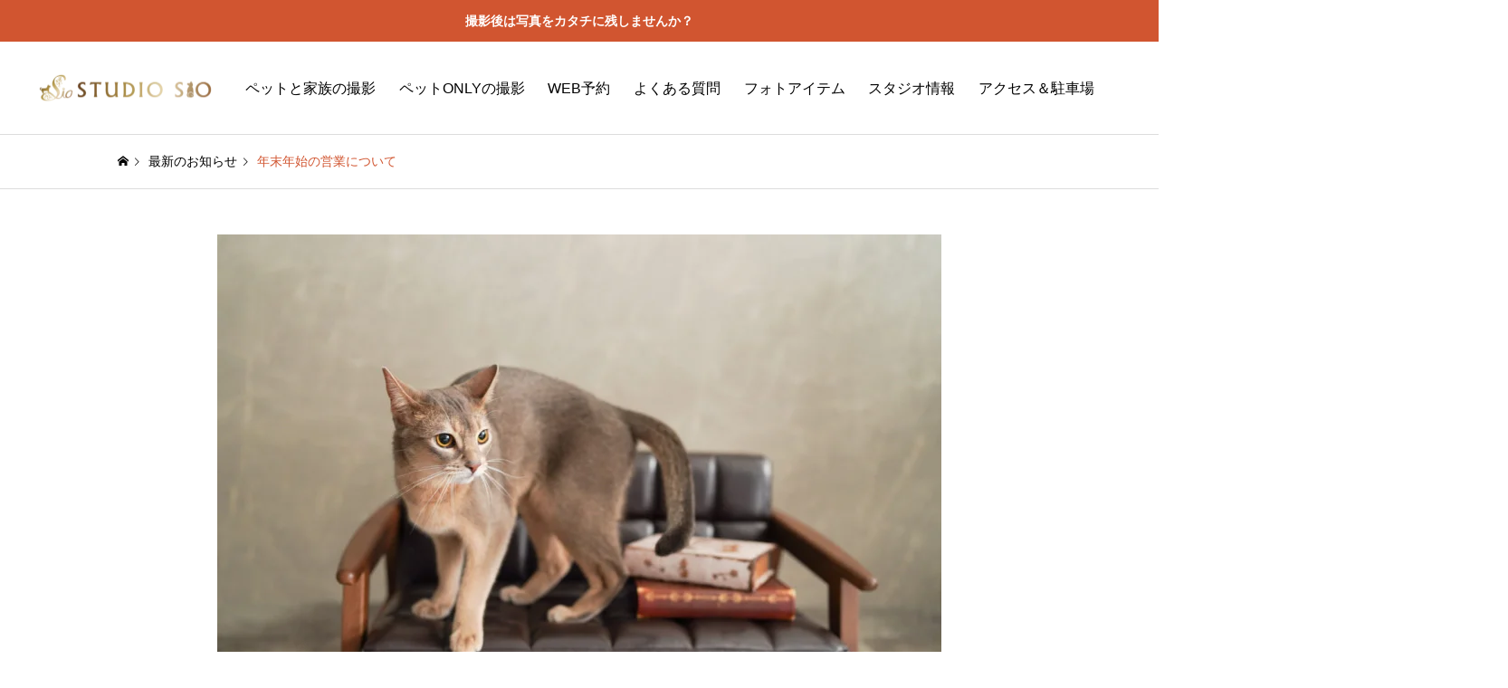

--- FILE ---
content_type: text/html; charset=UTF-8
request_url: https://petstudio-sio.com/archives/news/20221204
body_size: 17315
content:
<!DOCTYPE html><html lang="ja"><head prefix="og: https://ogp.me/ns# fb: https://ogp.me/ns/fb#"><meta charset="UTF-8"><title>年末年始の営業について | ペットと家族の写真館 STUDIO SIO</title><meta name='robots' content='max-image-preview:large' /><meta name="viewport" content="width=device-width, initial-scale=1, minimum-scale=1"><meta name="description" content="いつもSTUDIO SIOをご利用いただきましてありがとうございます。年末年始のお知らせです。"><meta property="og:type" content="article"><meta property="og:url" content="https://petstudio-sio.com/archives/news/20221204"><meta property="og:title" content="年末年始の営業について | ペットと家族の写真館 STUDIO SIO"><meta property="og:description" content="いつもSTUDIO SIOをご利用いただきましてありがとうございます。年末年始のお知らせです。"><meta property="og:site_name" content="ペットと家族の写真館 STUDIO SIO"><meta property="og:image" content="https://petstudio-sio.com/wp-content/uploads/2022/12/077-3-scaled-1.jpg"><meta property="og:image:secure_url" content="https://petstudio-sio.com/wp-content/uploads/2022/12/077-3-scaled-1.jpg"><meta property="og:image:width" content="2560"><meta property="og:image:height" content="1707"><meta name="twitter:card" content="summary"><meta name="twitter:title" content="年末年始の営業について | ペットと家族の写真館 STUDIO SIO"><meta name="twitter:description" content="いつもSTUDIO SIOをご利用いただきましてありがとうございます。年末年始のお知らせです。"><meta name="twitter:image:src" content="https://petstudio-sio.com/wp-content/uploads/2022/12/077-3-scaled-1-640x640.jpg"><link rel='dns-prefetch' href='//webfonts.xserver.jp' /><link rel="alternate" type="application/rss+xml" title="ペットと家族の写真館 STUDIO SIO &raquo; フィード" href="https://petstudio-sio.com/feed" /><link rel="alternate" type="application/rss+xml" title="ペットと家族の写真館 STUDIO SIO &raquo; コメントフィード" href="https://petstudio-sio.com/comments/feed" /><link rel="alternate" title="oEmbed (JSON)" type="application/json+oembed" href="https://petstudio-sio.com/wp-json/oembed/1.0/embed?url=https%3A%2F%2Fpetstudio-sio.com%2Farchives%2Fnews%2F20221204" /><link rel="alternate" title="oEmbed (XML)" type="text/xml+oembed" href="https://petstudio-sio.com/wp-json/oembed/1.0/embed?url=https%3A%2F%2Fpetstudio-sio.com%2Farchives%2Fnews%2F20221204&#038;format=xml" /><link rel="preconnect" href="https://fonts.googleapis.com"><link rel="preconnect" href="https://fonts.gstatic.com" crossorigin><link href="https://fonts.googleapis.com/css2?family=Noto+Sans+JP:wght@400;600" rel="stylesheet"><style id='wp-img-auto-sizes-contain-inline-css'>img:is([sizes=auto i],[sizes^="auto," i]){contain-intrinsic-size:3000px 1500px}
/*# sourceURL=wp-img-auto-sizes-contain-inline-css */</style><style id='wp-block-library-inline-css'>:root{--wp-block-synced-color:#7a00df;--wp-block-synced-color--rgb:122,0,223;--wp-bound-block-color:var(--wp-block-synced-color);--wp-editor-canvas-background:#ddd;--wp-admin-theme-color:#007cba;--wp-admin-theme-color--rgb:0,124,186;--wp-admin-theme-color-darker-10:#006ba1;--wp-admin-theme-color-darker-10--rgb:0,107,160.5;--wp-admin-theme-color-darker-20:#005a87;--wp-admin-theme-color-darker-20--rgb:0,90,135;--wp-admin-border-width-focus:2px}@media (min-resolution:192dpi){:root{--wp-admin-border-width-focus:1.5px}}.wp-element-button{cursor:pointer}:root .has-very-light-gray-background-color{background-color:#eee}:root .has-very-dark-gray-background-color{background-color:#313131}:root .has-very-light-gray-color{color:#eee}:root .has-very-dark-gray-color{color:#313131}:root .has-vivid-green-cyan-to-vivid-cyan-blue-gradient-background{background:linear-gradient(135deg,#00d084,#0693e3)}:root .has-purple-crush-gradient-background{background:linear-gradient(135deg,#34e2e4,#4721fb 50%,#ab1dfe)}:root .has-hazy-dawn-gradient-background{background:linear-gradient(135deg,#faaca8,#dad0ec)}:root .has-subdued-olive-gradient-background{background:linear-gradient(135deg,#fafae1,#67a671)}:root .has-atomic-cream-gradient-background{background:linear-gradient(135deg,#fdd79a,#004a59)}:root .has-nightshade-gradient-background{background:linear-gradient(135deg,#330968,#31cdcf)}:root .has-midnight-gradient-background{background:linear-gradient(135deg,#020381,#2874fc)}:root{--wp--preset--font-size--normal:16px;--wp--preset--font-size--huge:42px}.has-regular-font-size{font-size:1em}.has-larger-font-size{font-size:2.625em}.has-normal-font-size{font-size:var(--wp--preset--font-size--normal)}.has-huge-font-size{font-size:var(--wp--preset--font-size--huge)}.has-text-align-center{text-align:center}.has-text-align-left{text-align:left}.has-text-align-right{text-align:right}.has-fit-text{white-space:nowrap!important}#end-resizable-editor-section{display:none}.aligncenter{clear:both}.items-justified-left{justify-content:flex-start}.items-justified-center{justify-content:center}.items-justified-right{justify-content:flex-end}.items-justified-space-between{justify-content:space-between}.screen-reader-text{border:0;clip-path:inset(50%);height:1px;margin:-1px;overflow:hidden;padding:0;position:absolute;width:1px;word-wrap:normal!important}.screen-reader-text:focus{background-color:#ddd;clip-path:none;color:#444;display:block;font-size:1em;height:auto;left:5px;line-height:normal;padding:15px 23px 14px;text-decoration:none;top:5px;width:auto;z-index:100000}html :where(.has-border-color){border-style:solid}html :where([style*=border-top-color]){border-top-style:solid}html :where([style*=border-right-color]){border-right-style:solid}html :where([style*=border-bottom-color]){border-bottom-style:solid}html :where([style*=border-left-color]){border-left-style:solid}html :where([style*=border-width]){border-style:solid}html :where([style*=border-top-width]){border-top-style:solid}html :where([style*=border-right-width]){border-right-style:solid}html :where([style*=border-bottom-width]){border-bottom-style:solid}html :where([style*=border-left-width]){border-left-style:solid}html :where(img[class*=wp-image-]){height:auto;max-width:100%}:where(figure){margin:0 0 1em}html :where(.is-position-sticky){--wp-admin--admin-bar--position-offset:var(--wp-admin--admin-bar--height,0px)}@media screen and (max-width:600px){html :where(.is-position-sticky){--wp-admin--admin-bar--position-offset:0px}}
/* VK Color Palettes */
/*# sourceURL=wp-block-library-inline-css */</style><link rel='stylesheet' id='wc-blocks-style-css' href='https://petstudio-sio.com/wp-content/plugins/woocommerce/assets/client/blocks/wc-blocks.css?ver=wc-10.4.3' media='all' /><style id='global-styles-inline-css'>:root{--wp--preset--aspect-ratio--square: 1;--wp--preset--aspect-ratio--4-3: 4/3;--wp--preset--aspect-ratio--3-4: 3/4;--wp--preset--aspect-ratio--3-2: 3/2;--wp--preset--aspect-ratio--2-3: 2/3;--wp--preset--aspect-ratio--16-9: 16/9;--wp--preset--aspect-ratio--9-16: 9/16;--wp--preset--color--black: #000000;--wp--preset--color--cyan-bluish-gray: #abb8c3;--wp--preset--color--white: #ffffff;--wp--preset--color--pale-pink: #f78da7;--wp--preset--color--vivid-red: #cf2e2e;--wp--preset--color--luminous-vivid-orange: #ff6900;--wp--preset--color--luminous-vivid-amber: #fcb900;--wp--preset--color--light-green-cyan: #7bdcb5;--wp--preset--color--vivid-green-cyan: #00d084;--wp--preset--color--pale-cyan-blue: #8ed1fc;--wp--preset--color--vivid-cyan-blue: #0693e3;--wp--preset--color--vivid-purple: #9b51e0;--wp--preset--color--tcd-primary: #d15530;--wp--preset--color--tcd-content-link: #000000;--wp--preset--gradient--vivid-cyan-blue-to-vivid-purple: linear-gradient(135deg,rgb(6,147,227) 0%,rgb(155,81,224) 100%);--wp--preset--gradient--light-green-cyan-to-vivid-green-cyan: linear-gradient(135deg,rgb(122,220,180) 0%,rgb(0,208,130) 100%);--wp--preset--gradient--luminous-vivid-amber-to-luminous-vivid-orange: linear-gradient(135deg,rgb(252,185,0) 0%,rgb(255,105,0) 100%);--wp--preset--gradient--luminous-vivid-orange-to-vivid-red: linear-gradient(135deg,rgb(255,105,0) 0%,rgb(207,46,46) 100%);--wp--preset--gradient--very-light-gray-to-cyan-bluish-gray: linear-gradient(135deg,rgb(238,238,238) 0%,rgb(169,184,195) 100%);--wp--preset--gradient--cool-to-warm-spectrum: linear-gradient(135deg,rgb(74,234,220) 0%,rgb(151,120,209) 20%,rgb(207,42,186) 40%,rgb(238,44,130) 60%,rgb(251,105,98) 80%,rgb(254,248,76) 100%);--wp--preset--gradient--blush-light-purple: linear-gradient(135deg,rgb(255,206,236) 0%,rgb(152,150,240) 100%);--wp--preset--gradient--blush-bordeaux: linear-gradient(135deg,rgb(254,205,165) 0%,rgb(254,45,45) 50%,rgb(107,0,62) 100%);--wp--preset--gradient--luminous-dusk: linear-gradient(135deg,rgb(255,203,112) 0%,rgb(199,81,192) 50%,rgb(65,88,208) 100%);--wp--preset--gradient--pale-ocean: linear-gradient(135deg,rgb(255,245,203) 0%,rgb(182,227,212) 50%,rgb(51,167,181) 100%);--wp--preset--gradient--electric-grass: linear-gradient(135deg,rgb(202,248,128) 0%,rgb(113,206,126) 100%);--wp--preset--gradient--midnight: linear-gradient(135deg,rgb(2,3,129) 0%,rgb(40,116,252) 100%);--wp--preset--font-size--small: 13px;--wp--preset--font-size--medium: 20px;--wp--preset--font-size--large: 36px;--wp--preset--font-size--x-large: 42px;--wp--preset--spacing--20: 0.44rem;--wp--preset--spacing--30: 0.67rem;--wp--preset--spacing--40: 1rem;--wp--preset--spacing--50: 1.5rem;--wp--preset--spacing--60: 2.25rem;--wp--preset--spacing--70: 3.38rem;--wp--preset--spacing--80: 5.06rem;--wp--preset--shadow--natural: 6px 6px 9px rgba(0, 0, 0, 0.2);--wp--preset--shadow--deep: 12px 12px 50px rgba(0, 0, 0, 0.4);--wp--preset--shadow--sharp: 6px 6px 0px rgba(0, 0, 0, 0.2);--wp--preset--shadow--outlined: 6px 6px 0px -3px rgb(255, 255, 255), 6px 6px rgb(0, 0, 0);--wp--preset--shadow--crisp: 6px 6px 0px rgb(0, 0, 0);}:where(.is-layout-flex){gap: 0.5em;}:where(.is-layout-grid){gap: 0.5em;}body .is-layout-flex{display: flex;}.is-layout-flex{flex-wrap: wrap;align-items: center;}.is-layout-flex > :is(*, div){margin: 0;}body .is-layout-grid{display: grid;}.is-layout-grid > :is(*, div){margin: 0;}:where(.wp-block-columns.is-layout-flex){gap: 2em;}:where(.wp-block-columns.is-layout-grid){gap: 2em;}:where(.wp-block-post-template.is-layout-flex){gap: 1.25em;}:where(.wp-block-post-template.is-layout-grid){gap: 1.25em;}.has-black-color{color: var(--wp--preset--color--black) !important;}.has-cyan-bluish-gray-color{color: var(--wp--preset--color--cyan-bluish-gray) !important;}.has-white-color{color: var(--wp--preset--color--white) !important;}.has-pale-pink-color{color: var(--wp--preset--color--pale-pink) !important;}.has-vivid-red-color{color: var(--wp--preset--color--vivid-red) !important;}.has-luminous-vivid-orange-color{color: var(--wp--preset--color--luminous-vivid-orange) !important;}.has-luminous-vivid-amber-color{color: var(--wp--preset--color--luminous-vivid-amber) !important;}.has-light-green-cyan-color{color: var(--wp--preset--color--light-green-cyan) !important;}.has-vivid-green-cyan-color{color: var(--wp--preset--color--vivid-green-cyan) !important;}.has-pale-cyan-blue-color{color: var(--wp--preset--color--pale-cyan-blue) !important;}.has-vivid-cyan-blue-color{color: var(--wp--preset--color--vivid-cyan-blue) !important;}.has-vivid-purple-color{color: var(--wp--preset--color--vivid-purple) !important;}.has-black-background-color{background-color: var(--wp--preset--color--black) !important;}.has-cyan-bluish-gray-background-color{background-color: var(--wp--preset--color--cyan-bluish-gray) !important;}.has-white-background-color{background-color: var(--wp--preset--color--white) !important;}.has-pale-pink-background-color{background-color: var(--wp--preset--color--pale-pink) !important;}.has-vivid-red-background-color{background-color: var(--wp--preset--color--vivid-red) !important;}.has-luminous-vivid-orange-background-color{background-color: var(--wp--preset--color--luminous-vivid-orange) !important;}.has-luminous-vivid-amber-background-color{background-color: var(--wp--preset--color--luminous-vivid-amber) !important;}.has-light-green-cyan-background-color{background-color: var(--wp--preset--color--light-green-cyan) !important;}.has-vivid-green-cyan-background-color{background-color: var(--wp--preset--color--vivid-green-cyan) !important;}.has-pale-cyan-blue-background-color{background-color: var(--wp--preset--color--pale-cyan-blue) !important;}.has-vivid-cyan-blue-background-color{background-color: var(--wp--preset--color--vivid-cyan-blue) !important;}.has-vivid-purple-background-color{background-color: var(--wp--preset--color--vivid-purple) !important;}.has-black-border-color{border-color: var(--wp--preset--color--black) !important;}.has-cyan-bluish-gray-border-color{border-color: var(--wp--preset--color--cyan-bluish-gray) !important;}.has-white-border-color{border-color: var(--wp--preset--color--white) !important;}.has-pale-pink-border-color{border-color: var(--wp--preset--color--pale-pink) !important;}.has-vivid-red-border-color{border-color: var(--wp--preset--color--vivid-red) !important;}.has-luminous-vivid-orange-border-color{border-color: var(--wp--preset--color--luminous-vivid-orange) !important;}.has-luminous-vivid-amber-border-color{border-color: var(--wp--preset--color--luminous-vivid-amber) !important;}.has-light-green-cyan-border-color{border-color: var(--wp--preset--color--light-green-cyan) !important;}.has-vivid-green-cyan-border-color{border-color: var(--wp--preset--color--vivid-green-cyan) !important;}.has-pale-cyan-blue-border-color{border-color: var(--wp--preset--color--pale-cyan-blue) !important;}.has-vivid-cyan-blue-border-color{border-color: var(--wp--preset--color--vivid-cyan-blue) !important;}.has-vivid-purple-border-color{border-color: var(--wp--preset--color--vivid-purple) !important;}.has-vivid-cyan-blue-to-vivid-purple-gradient-background{background: var(--wp--preset--gradient--vivid-cyan-blue-to-vivid-purple) !important;}.has-light-green-cyan-to-vivid-green-cyan-gradient-background{background: var(--wp--preset--gradient--light-green-cyan-to-vivid-green-cyan) !important;}.has-luminous-vivid-amber-to-luminous-vivid-orange-gradient-background{background: var(--wp--preset--gradient--luminous-vivid-amber-to-luminous-vivid-orange) !important;}.has-luminous-vivid-orange-to-vivid-red-gradient-background{background: var(--wp--preset--gradient--luminous-vivid-orange-to-vivid-red) !important;}.has-very-light-gray-to-cyan-bluish-gray-gradient-background{background: var(--wp--preset--gradient--very-light-gray-to-cyan-bluish-gray) !important;}.has-cool-to-warm-spectrum-gradient-background{background: var(--wp--preset--gradient--cool-to-warm-spectrum) !important;}.has-blush-light-purple-gradient-background{background: var(--wp--preset--gradient--blush-light-purple) !important;}.has-blush-bordeaux-gradient-background{background: var(--wp--preset--gradient--blush-bordeaux) !important;}.has-luminous-dusk-gradient-background{background: var(--wp--preset--gradient--luminous-dusk) !important;}.has-pale-ocean-gradient-background{background: var(--wp--preset--gradient--pale-ocean) !important;}.has-electric-grass-gradient-background{background: var(--wp--preset--gradient--electric-grass) !important;}.has-midnight-gradient-background{background: var(--wp--preset--gradient--midnight) !important;}.has-small-font-size{font-size: var(--wp--preset--font-size--small) !important;}.has-medium-font-size{font-size: var(--wp--preset--font-size--medium) !important;}.has-large-font-size{font-size: var(--wp--preset--font-size--large) !important;}.has-x-large-font-size{font-size: var(--wp--preset--font-size--x-large) !important;}
/*# sourceURL=global-styles-inline-css */</style><style id='classic-theme-styles-inline-css'>/*! This file is auto-generated */
.wp-block-button__link{color:#fff;background-color:#32373c;border-radius:9999px;box-shadow:none;text-decoration:none;padding:calc(.667em + 2px) calc(1.333em + 2px);font-size:1.125em}.wp-block-file__button{background:#32373c;color:#fff;text-decoration:none}
/*# sourceURL=/wp-includes/css/classic-themes.min.css */</style><link rel='stylesheet' id='wp-components-css' href='https://petstudio-sio.com/wp-includes/css/dist/components/style.min.css?ver=6.9' media='all' /><link rel='stylesheet' id='wp-preferences-css' href='https://petstudio-sio.com/wp-includes/css/dist/preferences/style.min.css?ver=6.9' media='all' /><link rel='stylesheet' id='wp-block-editor-css' href='https://petstudio-sio.com/wp-includes/css/dist/block-editor/style.min.css?ver=6.9' media='all' /><link rel='stylesheet' id='popup-maker-block-library-style-css' href='https://petstudio-sio.com/wp-content/plugins/popup-maker/dist/packages/block-library-style.css?ver=dbea705cfafe089d65f1' media='all' /><link rel='stylesheet' id='vk-components-style-css' href='https://petstudio-sio.com/wp-content/plugins/vk-blocks/vendor/vektor-inc/vk-component/src//assets/css/vk-components.css?ver=1.6.5' media='all' /><link rel='stylesheet' id='contact-form-7-css' href='https://petstudio-sio.com/wp-content/plugins/contact-form-7/includes/css/styles.css?ver=6.1.4' media='all' /><link rel='stylesheet' id='woocommerce-layout-css' href='https://petstudio-sio.com/wp-content/plugins/woocommerce/assets/css/woocommerce-layout.css?ver=10.4.3' media='all' /><link rel='stylesheet' id='woocommerce-smallscreen-css' href='https://petstudio-sio.com/wp-content/plugins/woocommerce/assets/css/woocommerce-smallscreen.css?ver=10.4.3' media='only screen and (max-width: 768px)' /><link rel='stylesheet' id='woocommerce-general-css' href='https://petstudio-sio.com/wp-content/plugins/woocommerce/assets/css/woocommerce.css?ver=10.4.3' media='all' /><style id='woocommerce-inline-inline-css'>.woocommerce form .form-row .required { visibility: visible; }
/*# sourceURL=woocommerce-inline-inline-css */</style><link rel='stylesheet' id='vk-swiper-style-css' href='https://petstudio-sio.com/wp-content/plugins/vk-blocks/vendor/vektor-inc/vk-swiper/src/assets/css/swiper-bundle.min.css?ver=11.0.2' media='all' /><link rel='stylesheet' id='vkblocks-bootstrap-css' href='https://petstudio-sio.com/wp-content/plugins/vk-blocks/build/bootstrap_vk_using.css?ver=4.3.1' media='all' /><link rel='stylesheet' id='basara-style-css' href='https://petstudio-sio.com/wp-content/themes/basara_tcd100/style.css?ver=1.11' media='all' /><style id='basara-style-inline-css'>:root,::before,::after{--tcd-accent-color:#d15530;--tcd-copyright-bg-color:#705c53;--tcd-copyright-color:#ffffff;--tcd-custom-button1-bg-color:#000000;--tcd-custom-button1-border-color:#000000;--tcd-custom-button1-border-radius:0;--tcd-custom-button1-border-width:0px;--tcd-custom-button1-color:#fff;--tcd-custom-button1-effect-bg-color:#705c53;--tcd-custom-button1-effect-inset:0;--tcd-custom-button1-effect-opacity:0;--tcd-custom-button1-height:70px;--tcd-custom-button1-hover-color:#fff;--tcd-custom-button1-hover-effect-opacity:1;--tcd-custom-button1-min-width:min(400px, 100%);--tcd-custom-button2-bg-color:#000000;--tcd-custom-button2-border-color:#000000;--tcd-custom-button2-border-radius:0;--tcd-custom-button2-border-width:0px;--tcd-custom-button2-color:#fff;--tcd-custom-button2-effect-bg-color:#705c53;--tcd-custom-button2-effect-inset:0-35px;--tcd-custom-button2-effect-transform:skewX(45deg) translate3d(-100%, 0, 0);--tcd-custom-button2-height:70px;--tcd-custom-button2-hover-color:#fff;--tcd-custom-button2-hover-effect-transform:skewX(45deg) translate3d(0, 0, 0);--tcd-custom-button2-min-width:min(400px, 100%);--tcd-custom-button3-bg-color:#d15530;--tcd-custom-button3-border-color:#d15530;--tcd-custom-button3-border-radius:0;--tcd-custom-button3-border-width:0px;--tcd-custom-button3-color:#fff;--tcd-custom-button3-effect-bg-color:#000000;--tcd-custom-button3-effect-inset:0-35px;--tcd-custom-button3-effect-transform:skewX(45deg) translate3d(-100%, 0, 0);--tcd-custom-button3-height:70px;--tcd-custom-button3-hover-color:#fff;--tcd-custom-button3-hover-effect-transform:skewX(45deg) translate3d(0, 0, 0);--tcd-custom-button3-min-width:min(400px, 100%);--tcd-custom-h2-bg-color:transparent;--tcd-custom-h2-border-color:#000000;--tcd-custom-h2-border-style:double;--tcd-custom-h2-border-width:0 0 0 0;--tcd-custom-h2-color:#000000;--tcd-custom-h2-font-size:18px;--tcd-custom-h2-font-weight:600;--tcd-custom-h2-padding:0 0 0 0;--tcd-custom-h2-text-align:center;--tcd-custom-h3-bg-color:transparent;--tcd-custom-h3-border-color:#000000;--tcd-custom-h3-border-style:solid;--tcd-custom-h3-border-width:0 0 0 2px;--tcd-custom-h3-color:#000000;--tcd-custom-h3-font-size:26px;--tcd-custom-h3-font-weight:600;--tcd-custom-h3-padding:0.5em 0 0.5em 1em;--tcd-custom-h3-text-align:left;--tcd-custom-h4-bg-color:transparent;--tcd-custom-h4-border-color:#dddddd;--tcd-custom-h4-border-style:dotted;--tcd-custom-h4-border-width:0 0 1px  0;--tcd-custom-h4-color:#000000;--tcd-custom-h4-font-size:22px;--tcd-custom-h4-font-weight:600;--tcd-custom-h4-padding:0 0 0.8em 0;--tcd-custom-h4-text-align:left;--tcd-custom-h5-bg-color:#f2f2f2;--tcd-custom-h5-border-color:#000000;--tcd-custom-h5-border-style:double;--tcd-custom-h5-border-width:0 0 0 0;--tcd-custom-h5-color:#000000;--tcd-custom-h5-font-size:16px;--tcd-custom-h5-font-weight:600;--tcd-custom-h5-padding:0.8em 1em;--tcd-custom-h5-text-align:left;--tcd-font-logo-weight:bold;--tcd-font-type:var(--tcd-font-type1);--tcd-footer-images-bg-color:#ffffff;--tcd-footer-images-headline-color1:#000000;--tcd-footer-images-headline-color2:#ffffff;--tcd-footer-images-headline-color3:#ffffff;--tcd-footer-images-headline-color5:#ffffff;--tcd-frame1-bg-color:#f5f1e8;--tcd-frame1-border-color:#705c53;--tcd-frame1-border-radius:0px;--tcd-frame1-border-style:double;--tcd-frame1-border-width:3px;--tcd-frame1-label-color:#000000;--tcd-frame2-bg-color:#ffffff;--tcd-frame2-border-color:#000000;--tcd-frame2-border-radius:0px;--tcd-frame2-border-style:solid;--tcd-frame2-border-width:1px;--tcd-frame2-label-color:#000000;--tcd-frame3-bg-color:#ffffff;--tcd-frame3-border-color:#705c53;--tcd-frame3-border-radius:0px;--tcd-frame3-border-style:double;--tcd-frame3-border-width:3px;--tcd-frame3-label-color:#000000;--tcd-header-headline-font-size:16px;--tcd-header-headline-font-type:var(--tcd-font-type1);--tcd-headline-font-size:20px;--tcd-headline-font-type:var(--tcd-font-type1);--tcd-image-effect-hover-bg-color:#000000;--tcd-image-effect-hover-opacity:0.8;--tcd-image-effect-hover-transform:scale(1.2);--tcd-image-effect-transform:scale(1);--tcd-image-effect-transition-property:transform, opacity;--tcd-link-color:#000000;--tcd-modal-cta-catch-font-size:30px;--tcd-product-archive-outofstock-color:rgba( 183, 39, 19, 0.7 );--tcd-product-badge-featured-color:#d2b460;--tcd-product-badge-new-color:#6c975e;--tcd-product-badge-sale-color:#c4837a;--tcd-product-wishlist-message-bg-color:#000000;--tcd-qt-google-map-marker-bg-color:#000000;--tcd-qt-google-map-marker-color:#ffffff;--tcd-root-font-size:16px;--tcd-single-content-font-size:16px;--tcd-single-title-font-size:16px;--tcd-single-title-font-type:var(--tcd-font-type1);--tcd-speech-balloon1-bg-color:#d4dee0;--tcd-speech-balloon1-border-color:#d4dee0;--tcd-speech-balloon1-color:#000000;--tcd-speech-balloon2-bg-color:#f5f1e8;--tcd-speech-balloon2-border-color:#f5f1e8;--tcd-speech-balloon2-color:#000000;--tcd-speech-balloon3-bg-color:#d4dee0;--tcd-speech-balloon3-border-color:#d4dee0;--tcd-speech-balloon3-color:#000000;--tcd-speech-balloon4-bg-color:#000000;--tcd-speech-balloon4-border-color:#000000;--tcd-speech-balloon4-color:#f5f1e8;--tcd-underline1-color:#705c53;--tcd-underline1-font-weight:400;--tcd-underline2-color:#d7c9bc;--tcd-underline2-font-weight:400;--tcd-underline3-color:#ff99b8;--tcd-underline3-font-weight:400;}@media (max-width: 991px){:root,::before,::after{--tcd-custom-h2-font-size:22px;--tcd-custom-h3-font-size:20px;--tcd-custom-h4-font-size:18px;--tcd-custom-h5-font-size:12px;--tcd-header-headline-font-size:14px;--tcd-headline-font-size:18px;--tcd-modal-cta-catch-font-size:20px;--tcd-root-font-size:14px;--tcd-single-content-font-size:14px;--tcd-single-title-font-size:14px;}}
/*# sourceURL=basara-style-inline-css */</style><link rel='stylesheet' id='design-plus-css' href='https://petstudio-sio.com/wp-content/themes/basara_tcd100/css/design-plus.css?ver=1.11' media='all' /><link rel='stylesheet' id='splide-css' href='https://petstudio-sio.com/wp-content/themes/basara_tcd100/css/splide-core.min.css?ver=4.1.3' media='all' /><link rel='stylesheet' id='simplebar-css' href='https://petstudio-sio.com/wp-content/themes/basara_tcd100/css/simplebar.min.css?ver=1.11' media='all' /><link rel='stylesheet' id='basara-woocommerce-css' href='https://petstudio-sio.com/wp-content/themes/basara_tcd100/css/woocommerce.css?ver=1.11' media='all' /><link rel='stylesheet' id='vk-blocks-build-css-css' href='https://petstudio-sio.com/wp-content/plugins/vk-blocks/build/block-build.css?ver=1.115.2.1' media='all' /><style id='vk-blocks-build-css-inline-css'>:root { --vk-size-text: 16px; /* --vk-color-primary is deprecated. */ --vk-color-primary:#337ab7; }
:root {
--vk_image-mask-circle: url(https://petstudio-sio.com/wp-content/plugins/vk-blocks/inc/vk-blocks/images/circle.svg);
--vk_image-mask-wave01: url(https://petstudio-sio.com/wp-content/plugins/vk-blocks/inc/vk-blocks/images/wave01.svg);
--vk_image-mask-wave02: url(https://petstudio-sio.com/wp-content/plugins/vk-blocks/inc/vk-blocks/images/wave02.svg);
--vk_image-mask-wave03: url(https://petstudio-sio.com/wp-content/plugins/vk-blocks/inc/vk-blocks/images/wave03.svg);
--vk_image-mask-wave04: url(https://petstudio-sio.com/wp-content/plugins/vk-blocks/inc/vk-blocks/images/wave04.svg);
}
:root {
--vk-balloon-border-width:1px;
--vk-balloon-speech-offset:-12px;
}
:root {
--vk_flow-arrow: url(https://petstudio-sio.com/wp-content/plugins/vk-blocks/inc/vk-blocks/images/arrow_bottom.svg);
}
/*# sourceURL=vk-blocks-build-css-inline-css */</style><link rel='stylesheet' id='vk-font-awesome-css' href='https://petstudio-sio.com/wp-content/plugins/vk-blocks/vendor/vektor-inc/font-awesome-versions/src/font-awesome/css/all.min.css?ver=7.1.0' media='all' /><link rel='stylesheet' id='popup-maker-site-css' href='//petstudio-sio.com/wp-content/uploads/pum/pum-site-styles.css?generated=1752404581&#038;ver=1.21.5' media='all' /><style>:root {
--tcd-font-type1: Arial,"Hiragino Sans","Yu Gothic Medium","Meiryo",sans-serif;
--tcd-font-type2: "Times New Roman",Times,"Yu Mincho","游明朝","游明朝体","Hiragino Mincho Pro",serif;
--tcd-font-type3: Palatino,"Yu Kyokasho","游教科書体","UD デジタル 教科書体 N","游明朝","游明朝体","Hiragino Mincho Pro","Meiryo",serif;
--tcd-font-type-logo: "Noto Sans JP",sans-serif;
}</style> <script src="https://petstudio-sio.com/wp-includes/js/jquery/jquery.min.js?ver=3.7.1" id="jquery-core-js"></script> <script src="https://petstudio-sio.com/wp-includes/js/jquery/jquery-migrate.min.js?ver=3.4.1" id="jquery-migrate-js"></script> <script src="//webfonts.xserver.jp/js/xserverv3.js?fadein=0&amp;ver=2.0.9" id="typesquare_std-js"></script> <script src="https://petstudio-sio.com/wp-content/plugins/woocommerce/assets/js/jquery-blockui/jquery.blockUI.min.js?ver=2.7.0-wc.10.4.3" id="wc-jquery-blockui-js" defer data-wp-strategy="defer"></script> <script src="https://petstudio-sio.com/wp-content/plugins/woocommerce/assets/js/js-cookie/js.cookie.min.js?ver=2.1.4-wc.10.4.3" id="wc-js-cookie-js" defer data-wp-strategy="defer"></script> <script id="woocommerce-js-extra">var woocommerce_params={"ajax_url":"/wp-admin/admin-ajax.php","wc_ajax_url":"/?wc-ajax=%%endpoint%%","i18n_password_show":"\u30d1\u30b9\u30ef\u30fc\u30c9\u3092\u8868\u793a","i18n_password_hide":"\u30d1\u30b9\u30ef\u30fc\u30c9\u3092\u96a0\u3059"};</script> <script src="https://petstudio-sio.com/wp-content/plugins/woocommerce/assets/js/frontend/woocommerce.min.js?ver=10.4.3" id="woocommerce-js" defer data-wp-strategy="defer"></script> <script id="WCPAY_ASSETS-js-extra">var wcpayAssets={"url":"https://petstudio-sio.com/wp-content/plugins/woocommerce-payments/dist/"};</script> <script id="basara-script-js-extra">var TCD_FUNCTIONS={"ajax_url":"https://petstudio-sio.com/wp-admin/admin-ajax.php","ajax_error_message":"\u30a8\u30e9\u30fc\u304c\u767a\u751f\u3057\u307e\u3057\u305f\u3002\u3082\u3046\u4e00\u5ea6\u304a\u8a66\u3057\u304f\u3060\u3055\u3044\u3002","added_to_cart":"\u30ab\u30fc\u30c8\u306b\u8ffd\u52a0\u3057\u307e\u3057\u305f\u3002"};</script> <script src="https://petstudio-sio.com/wp-content/themes/basara_tcd100/js/functions.js?ver=1.11" id="basara-script-js"></script> <link rel="https://api.w.org/" href="https://petstudio-sio.com/wp-json/" /><link rel="alternate" title="JSON" type="application/json" href="https://petstudio-sio.com/wp-json/wp/v2/news/19017" /><link rel="EditURI" type="application/rsd+xml" title="RSD" href="https://petstudio-sio.com/xmlrpc.php?rsd" /><meta name="generator" content="WordPress 6.9" /><meta name="generator" content="WooCommerce 10.4.3" /><link rel="canonical" href="https://petstudio-sio.com/archives/news/20221204" /><link rel='shortlink' href='https://petstudio-sio.com/?p=19017' /><style type='text/css'>h1,h2,h3,h1:lang(ja),h2:lang(ja),h3:lang(ja),.entry-title:lang(ja){ font-family: "見出ゴMB31";}h4,h5,h6,h4:lang(ja),h5:lang(ja),h6:lang(ja),div.entry-meta span:lang(ja),footer.entry-footer span:lang(ja){ font-family: "見出ゴMB31";}.hentry,.entry-content p,.post-inner.entry-content p,#comments div:lang(ja){ font-family: "TBUDゴシック R";}strong,b,#comments .comment-author .fn:lang(ja){ font-family: "TBUDゴシック E";}</style> <script>jQuery(function($){var $window=$(window);if($('.q_underline').length){$('.q_underline').each(function(){var bbc=$(this).css('borderBottomColor');if(jQuery.inArray(bbc,['transparent','rgba(0, 0, 0, 0)'])==-1){$(this).css('borderBottomColor','transparent');$(this).css('backgroundImage','linear-gradient(to right, transparent 50%, '+
bbc+' 50%)');}});$window.on('scroll.q_underline',function(){$('.q_underline:not(.is-active)').each(function(){var top=$(this).offset().top;if($window.scrollTop()>top-window.innerHeight){$(this).addClass('is-active');}});if(!$('.q_underline:not(.is-active)').length){$window.off('scroll.q_underline');}});}});</script> <style>/*フッターバナーの文字サイズ変更*/
.p-footer-image-healine {
font-size: clamp(14px, 1.4vw, 20px);
}
/*各プランホバー時のマーク非表示*/
.p-archive03-item-actions{
display:none;
}
/*プランページのハート非表示*/
.p-article-like:before {
display:none;
}
/*「在庫があるもののみ表示」のチェックボックスを非表示*/
.p-archive03-sort-filter-item-stock {
display: none;
}</style><style id="current-page-style"></style><img height="1" width="1" style="display:none"
src="https://tr.line.me/tag.gif?c_t=lap&t_id=eca6b03d-3c6a-460f-9705-6c0cfe0b6dd1&e=pv&noscript=1" />
</noscript> <script>_lt('send','cv',{type:'Conversion'},['eca6b03d-3c6a-460f-9705-6c0cfe0b6dd1']);</script> <noscript><style>.woocommerce-product-gallery{ opacity: 1 !important; }</style></noscript><link rel="icon" href="https://petstudio-sio.com/wp-content/uploads/2024/06/cropped-favicon-1-32x32.png" sizes="32x32" /><link rel="icon" href="https://petstudio-sio.com/wp-content/uploads/2024/06/cropped-favicon-1-192x192.png" sizes="192x192" /><link rel="apple-touch-icon" href="https://petstudio-sio.com/wp-content/uploads/2024/06/cropped-favicon-1-180x180.png" /><meta name="msapplication-TileImage" content="https://petstudio-sio.com/wp-content/uploads/2024/06/cropped-favicon-1-270x270.png" /> <script async src="https://www.googletagmanager.com/gtag/js?id=G-GL4VVEJ494"></script> <script>window.dataLayer=window.dataLayer||[];function gtag(){dataLayer.push(arguments);}
gtag('js',new Date());gtag('config','G-GL4VVEJ494');if(window.performance){var timeSincePageLoad=Math.round(performance.now());gtag('event','timing_complete',{'name':'load','value':timeSincePageLoad,'event_category':'JS Dependencies'});}</script> <style id="wp-custom-css">/*reCAPTCHAの右下ロゴ非表示*/
.grecaptcha-badge { visibility: hidden; }</style></head><body class="wp-singular news-template-default single single-news postid-19017 wp-embed-responsive wp-theme-basara_tcd100 theme-basara_tcd100 woocommerce-no-js fa_v7_css vk-blocks l-header-fix"><div id="js-body-start"></div><div class="c-header-message" style=" background-color: #d15530;color: #ffffff;">
<a href="https://petstudio-sio.com/option" target="_blank" rel="nofollow noopener" class="label">撮影後は写真をカタチに残しませんか？</a></div><header id="js-header" class="l-header"><div class="l-header-bar"><div class="l-header-bar-inner"><div class="p-logo p-header-logo p-header-logo-retina">
<a href="https://petstudio-sio.com/"><img loading="lazy" fetchpriority="low" src="https://petstudio-sio.com/wp-content/uploads/2024/06/rogo1-e1715588202259.png" alt="ペットと家族の写真館 STUDIO SIO" width="200" height="36"></a></div><div class="p-logo p-header-logo-mobile p-header-logo-retina">
<a href="https://petstudio-sio.com/"><img src="https://petstudio-sio.com/wp-content/uploads/2024/06/rogo1-e1715588202259.png" alt="ペットと家族の写真館 STUDIO SIO" width="200" height="36"></a></div><div id="js-drawer" class="p-drawer p-drawer-type1"><div class="p-drawer-contents">
<button id="js-drawer-close-button" class="p-drawer-contents-close"></button><div class="p-drawer-contents-inner"><nav class="p-global-nav-container"><ul id="js-global-nav" class="p-global-nav p-drawer-menu"><li id="menu-item-59629" class="menu-item menu-item-type-taxonomy menu-item-object-product_cat menu-item-has-children menu-item-59629"><a target="_blank" href="https://petstudio-sio.com/product-category/plan/pet-family">ペットと家族の撮影<span class="p-drawer-menu-toggle"></span></a><ul class="sub-menu"><li id="menu-item-59738" class="menu-item menu-item-type-taxonomy menu-item-object-product_cat menu-item-has-children menu-item-59738"><a target="_blank" href="https://petstudio-sio.com/product-category/plan/pet-family">　人数別一覧<span class="p-drawer-menu-toggle"></span></a><ul class="sub-menu"><li id="menu-item-59704" class="menu-item menu-item-type-taxonomy menu-item-object-product_cat menu-item-59704"><a target="_blank" href="https://petstudio-sio.com/product-category/animals-people/two">　　ペット1頭＋家族1人<span class="p-drawer-menu-toggle"></span></a></li><li id="menu-item-59705" class="menu-item menu-item-type-taxonomy menu-item-object-product_cat menu-item-59705"><a target="_blank" href="https://petstudio-sio.com/product-category/animals-people/three">　　ペットと家族の合計3(人/頭)<span class="p-drawer-menu-toggle"></span></a></li><li id="menu-item-59707" class="menu-item menu-item-type-taxonomy menu-item-object-product_cat menu-item-59707"><a target="_blank" href="https://petstudio-sio.com/product-category/animals-people/four">　　ペットと家族の合計4(人/頭)<span class="p-drawer-menu-toggle"></span></a></li><li id="menu-item-59708" class="menu-item menu-item-type-taxonomy menu-item-object-product_cat menu-item-59708"><a target="_blank" href="https://petstudio-sio.com/product-category/animals-people/five">　　ペットと家族の合計5(人/頭)<span class="p-drawer-menu-toggle"></span></a></li><li id="menu-item-59709" class="menu-item menu-item-type-taxonomy menu-item-object-product_cat menu-item-59709"><a target="_blank" href="https://petstudio-sio.com/product-category/animals-people/six">　　ペットと家族の合計6(人/頭)<span class="p-drawer-menu-toggle"></span></a></li></ul></li><li id="menu-item-59628" class="menu-item menu-item-type-taxonomy menu-item-object-product_tag menu-item-59628"><a target="_blank" href="https://petstudio-sio.com/product-tag/all_data_plan">　NEW★撮影全データPLAN<span class="p-drawer-menu-toggle"></span></a></li><li id="menu-item-59641" class="menu-item menu-item-type-taxonomy menu-item-object-product_tag menu-item-59641"><a target="_blank" href="https://petstudio-sio.com/product-tag/family-with-photo-items">　フォトアイテム&#x1f381;つきPLAN<span class="p-drawer-menu-toggle"></span></a></li><li id="menu-item-59567" class="menu-item menu-item-type-post_type menu-item-object-page menu-item-59567"><a target="_blank" href="https://petstudio-sio.com/cat">　ネコちゃんの撮影<span class="p-drawer-menu-toggle"></span></a></li><li id="menu-item-59565" class="menu-item menu-item-type-post_type menu-item-object-page menu-item-59565"><a target="_blank" href="https://petstudio-sio.com/marriage">　入籍記念に撮影<span class="p-drawer-menu-toggle"></span></a></li><li id="menu-item-59566" class="menu-item menu-item-type-post_type menu-item-object-page menu-item-59566"><a target="_blank" href="https://petstudio-sio.com/age-day-ceremony">　成人記念に撮影<span class="p-drawer-menu-toggle"></span></a></li><li id="menu-item-59564" class="menu-item menu-item-type-post_type menu-item-object-page menu-item-59564"><a target="_blank" href="https://petstudio-sio.com/kids">　おこさまと一緒に撮影<span class="p-drawer-menu-toggle"></span></a></li><li id="menu-item-59568" class="menu-item menu-item-type-post_type menu-item-object-page menu-item-has-children menu-item-59568"><a target="_blank" href="https://petstudio-sio.com/hotelstay">　星野リゾートへ泊まろう<span class="p-drawer-menu-toggle"></span></a><ul class="sub-menu"><li id="menu-item-59609" class="menu-item menu-item-type-post_type menu-item-object-page menu-item-59609"><a target="_blank" href="https://petstudio-sio.com/omohotels_photo">　　バレンタイン愛犬撮影<span class="p-drawer-menu-toggle"></span></a></li><li id="menu-item-59610" class="menu-item menu-item-type-post_type menu-item-object-page menu-item-59610"><a target="_blank" href="https://petstudio-sio.com/modelcourse_gotanda">　　五反田お店情報まとめ<span class="p-drawer-menu-toggle"></span></a></li></ul></li></ul></li><li id="menu-item-59569" class="menu-item menu-item-type-taxonomy menu-item-object-product_cat menu-item-has-children menu-item-59569"><a target="_blank" href="https://petstudio-sio.com/product-category/plan/petonly">ペットONLYの撮影<span class="p-drawer-menu-toggle"></span></a><ul class="sub-menu"><li id="menu-item-59737" class="menu-item menu-item-type-taxonomy menu-item-object-product_cat menu-item-has-children menu-item-59737"><a target="_blank" href="https://petstudio-sio.com/product-category/plan/petonly">　頭数別一覧<span class="p-drawer-menu-toggle"></span></a><ul class="sub-menu"><li id="menu-item-59734" class="menu-item menu-item-type-taxonomy menu-item-object-product_cat menu-item-59734"><a target="_blank" href="https://petstudio-sio.com/product-category/animals-people/one-head">　　ペットONLY1頭限定<span class="p-drawer-menu-toggle"></span></a></li><li id="menu-item-59735" class="menu-item menu-item-type-taxonomy menu-item-object-product_cat menu-item-59735"><a target="_blank" href="https://petstudio-sio.com/product-category/animals-people/two-head">　　ペットONLY2頭限定<span class="p-drawer-menu-toggle"></span></a></li><li id="menu-item-59736" class="menu-item menu-item-type-taxonomy menu-item-object-product_cat menu-item-59736"><a target="_blank" href="https://petstudio-sio.com/product-category/animals-people/three-head">　　ペットONLY3頭限定<span class="p-drawer-menu-toggle"></span></a></li></ul></li><li id="menu-item-59627" class="menu-item menu-item-type-taxonomy menu-item-object-product_tag menu-item-59627"><a target="_blank" href="https://petstudio-sio.com/product-tag/all_data_planpet">　NEW★撮影全データPLAN<span class="p-drawer-menu-toggle"></span></a></li><li id="menu-item-59642" class="menu-item menu-item-type-taxonomy menu-item-object-product_tag menu-item-59642"><a target="_blank" href="https://petstudio-sio.com/product-tag/pet-with-photo-items">　フォトアイテム&#x1f381;つきPLAN<span class="p-drawer-menu-toggle"></span></a></li></ul></li><li id="menu-item-59570" class="menu-item menu-item-type-custom menu-item-object-custom menu-item-has-children menu-item-59570"><a target="_blank" href="https://reserva.be/petstudiosio">WEB予約<span class="p-drawer-menu-toggle"></span></a><ul class="sub-menu"><li id="menu-item-59608" class="menu-item menu-item-type-custom menu-item-object-custom menu-item-59608"><a target="_blank" href="https://page.line.me/702llhbh?openQrModal=true">　LINEで相談<span class="p-drawer-menu-toggle"></span></a></li><li id="menu-item-59607" class="menu-item menu-item-type-post_type menu-item-object-page menu-item-59607"><a target="_blank" href="https://petstudio-sio.com/reserve_contact">　お問い合わせフォーム<span class="p-drawer-menu-toggle"></span></a></li></ul></li><li id="menu-item-59571" class="menu-item menu-item-type-post_type menu-item-object-page menu-item-59571"><a target="_blank" href="https://petstudio-sio.com/faq">よくある質問<span class="p-drawer-menu-toggle"></span></a></li><li id="menu-item-59699" class="menu-item menu-item-type-custom menu-item-object-custom menu-item-59699"><a target="_blank" href="https://studiosio-living.shop/">フォトアイテム<span class="p-drawer-menu-toggle"></span></a></li><li id="menu-item-59572" class="menu-item menu-item-type-post_type menu-item-object-page menu-item-has-children menu-item-59572"><a target="_blank" href="https://petstudio-sio.com/studioset">スタジオ情報<span class="p-drawer-menu-toggle"></span></a><ul class="sub-menu"><li id="menu-item-59575" class="menu-item menu-item-type-post_type menu-item-object-page menu-item-59575"><a target="_blank" href="https://petstudio-sio.com/studioset">　スタジオセット<span class="p-drawer-menu-toggle"></span></a></li><li id="menu-item-59577" class="menu-item menu-item-type-post_type menu-item-object-page menu-item-59577"><a target="_blank" href="https://petstudio-sio.com/shootingflow_2">　撮影当日の流れ<span class="p-drawer-menu-toggle"></span></a></li><li id="menu-item-59576" class="menu-item menu-item-type-post_type menu-item-object-page menu-item-59576"><a target="_blank" href="https://petstudio-sio.com/reserve_delivery">　納品について<span class="p-drawer-menu-toggle"></span></a></li><li id="menu-item-59578" class="menu-item menu-item-type-post_type menu-item-object-page menu-item-59578"><a target="_blank" href="https://petstudio-sio.com/about-studiosio">　SIOのこだわり<span class="p-drawer-menu-toggle"></span></a></li><li id="menu-item-59605" class="menu-item menu-item-type-custom menu-item-object-custom menu-item-59605"><a target="_blank" href="https://www.google.com/maps/place/%E3%83%9A%E3%83%83%E3%83%88%E3%81%A8%E5%AE%B6%E6%97%8F%E3%81%AE%E5%86%99%E7%9C%9F%E9%A4%A8+STUDIO+SIO/@35.6235098,139.7198057,17z/data=!4m14!1m5!3m4!1s0x0:0xd340930278a40c36!2z44Oa44OD44OI44Go5a625peP44Gu5YaZ55yf6aSoIFNUVURJTyBTSU8!11m1!2e1!3m7!1s0x60188b41510a72cf:0xd340930278a40c36!8m2!3d35.6235098!4d139.7198057!9m1!1b1!16s%2Fg%2F11rsrdyhm5?hl=ja&#038;entry=ttu&#038;g_ep=EgoyMDI2MDEwNy4wIKXMDSoKLDEwMDc5MjA2OUgBUAM%3D">　Google口コミ<span class="p-drawer-menu-toggle"></span></a></li><li id="menu-item-59606" class="menu-item menu-item-type-custom menu-item-object-custom menu-item-59606"><a target="_blank" href="https://petstudio-sio.com/archives/news">　最新のお知らせ<span class="p-drawer-menu-toggle"></span></a></li><li id="menu-item-59579" class="menu-item menu-item-type-post_type menu-item-object-page menu-item-has-children menu-item-59579"><a target="_blank" href="https://petstudio-sio.com/about">　会社概要<span class="p-drawer-menu-toggle"></span></a><ul class="sub-menu"><li id="menu-item-59580" class="menu-item menu-item-type-post_type menu-item-object-page menu-item-59580"><a target="_blank" href="https://petstudio-sio.com/studio_rental">　　企業様PLAN<span class="p-drawer-menu-toggle"></span></a></li><li id="menu-item-59581" class="menu-item menu-item-type-post_type menu-item-object-page menu-item-has-children menu-item-59581"><a target="_blank" href="https://petstudio-sio.com/column">　　お役立ちコラム1<span class="p-drawer-menu-toggle"></span></a><ul class="sub-menu"><li id="menu-item-59583" class="menu-item menu-item-type-post_type menu-item-object-page menu-item-59583"><a target="_blank" href="https://petstudio-sio.com/column-pet-photograph-technique">　　【コラム】ペット撮影のコツ<span class="p-drawer-menu-toggle"></span></a></li><li id="menu-item-59584" class="menu-item menu-item-type-post_type menu-item-object-page menu-item-59584"><a target="_blank" href="https://petstudio-sio.com/column-birthday_anniversary">　　【コラム】誕生日記念日の撮影<span class="p-drawer-menu-toggle"></span></a></li><li id="menu-item-59585" class="menu-item menu-item-type-post_type menu-item-object-page menu-item-59585"><a target="_blank" href="https://petstudio-sio.com/column-stylish">　　【コラム】おしゃれなペットフォトスタジオ<span class="p-drawer-menu-toggle"></span></a></li><li id="menu-item-59586" class="menu-item menu-item-type-post_type menu-item-object-page menu-item-59586"><a target="_blank" href="https://petstudio-sio.com/column-price-tokyo-petphotostudio">　　【コラム】東京の貸切スタジオで犬の写真を撮る<span class="p-drawer-menu-toggle"></span></a></li><li id="menu-item-59587" class="menu-item menu-item-type-post_type menu-item-object-page menu-item-59587"><a target="_blank" href="https://petstudio-sio.com/column-large-dog">　　【コラム】都内で大型犬の撮影ができるペット写真館<span class="p-drawer-menu-toggle"></span></a></li><li id="menu-item-59588" class="menu-item menu-item-type-post_type menu-item-object-page menu-item-59588"><a target="_blank" href="https://petstudio-sio.com/column-family-photo">　　【コラム】都内で家族写真の撮影ができるペットフォトスタジオ<span class="p-drawer-menu-toggle"></span></a></li></ul></li><li id="menu-item-59582" class="menu-item menu-item-type-post_type menu-item-object-page menu-item-has-children menu-item-59582"><a target="_blank" href="https://petstudio-sio.com/column2">　　お役立ちコラム2<span class="p-drawer-menu-toggle"></span></a><ul class="sub-menu"><li id="menu-item-59589" class="menu-item menu-item-type-post_type menu-item-object-page menu-item-59589"><a target="_blank" href="https://petstudio-sio.com/column2/location-trip-shooting-dog">　　【犬の出張撮影】ロケーションフォトについて解説<span class="p-drawer-menu-toggle"></span></a></li><li id="menu-item-59590" class="menu-item menu-item-type-post_type menu-item-object-page menu-item-59590"><a target="_blank" href="https://petstudio-sio.com/column2/tips-trip-shooting-dog">　　【犬の出張撮影】ペット専門の写真家が教える！犬の撮り方のコツとは<span class="p-drawer-menu-toggle"></span></a></li><li id="menu-item-59591" class="menu-item menu-item-type-post_type menu-item-object-page menu-item-59591"><a target="_blank" href="https://petstudio-sio.com/column2/point-trip-shooting-dog">　　【犬の出張撮影】イベント撮影でも使える！スマホでペットを撮影するポイント<span class="p-drawer-menu-toggle"></span></a></li><li id="menu-item-59592" class="menu-item menu-item-type-post_type menu-item-object-page menu-item-59592"><a target="_blank" href="https://petstudio-sio.com/column2/feature-trip-shooting-dog">　　【犬の出張撮影】介護施設への出張も可能！犬の出張撮影の特徴とは<span class="p-drawer-menu-toggle"></span></a></li><li id="menu-item-59593" class="menu-item menu-item-type-post_type menu-item-object-page menu-item-59593"><a target="_blank" href="https://petstudio-sio.com/column2/point-trip-shooting-cat">　　【猫の出張撮影】お洒落でかわいい写真に！猫を撮影する際のポイントとは<span class="p-drawer-menu-toggle"></span></a></li><li id="menu-item-59594" class="menu-item menu-item-type-post_type menu-item-object-page menu-item-59594"><a target="_blank" href="https://petstudio-sio.com/column2/family-trip-shooting-cat">　　【猫の出張撮影】ペットとの家族写真撮影を素敵にするコツとは<span class="p-drawer-menu-toggle"></span></a></li><li id="menu-item-59595" class="menu-item menu-item-type-post_type menu-item-object-page menu-item-59595"><a target="_blank" href="https://petstudio-sio.com/column2/prepare-trip-shooting-cat">　　【出張撮影】猫の宣材写真を撮影する前に気をつけたいこと<span class="p-drawer-menu-toggle"></span></a></li><li id="menu-item-59596" class="menu-item menu-item-type-post_type menu-item-object-page menu-item-59596"><a target="_blank" href="https://petstudio-sio.com/column2/memory-trip-shooting-cat">　　【猫の出張撮影】猫の遺影を撮影 ペットと仏壇の関係についても解説<span class="p-drawer-menu-toggle"></span></a></li><li id="menu-item-59597" class="menu-item menu-item-type-post_type menu-item-object-page menu-item-59597"><a target="_blank" href="https://petstudio-sio.com/column2/difference-dog-photo-studio">　　【都内の写真館】犬と撮影するなら写真館で！スタジオ撮影と出張撮影の違い<span class="p-drawer-menu-toggle"></span></a></li><li id="menu-item-59598" class="menu-item menu-item-type-post_type menu-item-object-page menu-item-59598"><a target="_blank" href="https://petstudio-sio.com/column2/pre-photoshoot-photo-studio">　　【都内の写真館】愛犬と一緒に成人式の前撮りをしよう<span class="p-drawer-menu-toggle"></span></a></li><li id="menu-item-59599" class="menu-item menu-item-type-post_type menu-item-object-page menu-item-59599"><a target="_blank" href="https://petstudio-sio.com/column2/point-dog-photo-studio">　　【都内の写真館】愛犬との前撮りを成功させるポイントとは<span class="p-drawer-menu-toggle"></span></a></li><li id="menu-item-59600" class="menu-item menu-item-type-post_type menu-item-object-page menu-item-59600"><a target="_blank" href="https://petstudio-sio.com/column2/merit-dog-photo-studio">　　【都内の写真館】大型犬の撮影もOK！写真館で撮影するメリット<span class="p-drawer-menu-toggle"></span></a></li><li id="menu-item-59601" class="menu-item menu-item-type-post_type menu-item-object-page menu-item-59601"><a target="_blank" href="https://petstudio-sio.com/column2/method-cat-photo-studio">　　【都内の写真館】猫と記念日の撮影を！愛猫をスタジオへ連れていくときには<span class="p-drawer-menu-toggle"></span></a></li><li id="menu-item-59602" class="menu-item menu-item-type-post_type menu-item-object-page menu-item-59602"><a target="_blank" href="https://petstudio-sio.com/column2/scottish-fold-cat-photo-studio">　　【都内の写真館】猫と写真撮影！スコティッシュ・フォールドと写真を撮りたくなる理由<span class="p-drawer-menu-toggle"></span></a></li><li id="menu-item-59603" class="menu-item menu-item-type-post_type menu-item-object-page menu-item-59603"><a target="_blank" href="https://petstudio-sio.com/column2/munchkin-cat-photo-studio">　　【都内の写真館】猫と一緒に写真撮影！マンチカンのかわいいポイント<span class="p-drawer-menu-toggle"></span></a></li><li id="menu-item-59604" class="menu-item menu-item-type-post_type menu-item-object-page menu-item-59604"><a target="_blank" href="https://petstudio-sio.com/column2/wedding-cat-photo-studio">　　【都内の写真館】猫と結婚式撮影！業者を選ぶ際の外せない大事なポイント<span class="p-drawer-menu-toggle"></span></a></li></ul></li></ul></li></ul></li><li id="menu-item-59574" class="menu-item menu-item-type-post_type menu-item-object-page menu-item-59574"><a href="https://petstudio-sio.com/access_parking">アクセス＆駐車場<span class="p-drawer-menu-toggle"></span></a></li></ul></nav></div></div><div class="p-drawer-overlay"></div></div><ul class="p-header-membermenu"></ul>
<button id="js-menu-button" class="p-menu-button"><span></span><span></span><span></span></button></div><div class="p-header-memberbox" id="js-header-memberbox"><div class="p-header-memberbox-login"><form action="https://petstudio-sio.com/my-account" method="post"><p class="p-header-memberbox-login-email">
<input class="p-header-memberbox-login-input" type="text" name="username" autocomplete="username" placeholder="ユーザー名またはメールアドレス"></p><p class="p-header-memberbox-login-password">
<input class="p-header-memberbox-login-input" type="password" name="password" autocomplete="current-password" placeholder="パスワード"></p><p class="p-header-memberbox-login-rememberme">
<label><input name="rememberme" type="checkbox" value="forever"> <span>ログイン状態を保存</span></label></p><p class="p-header-memberbox-login-button">
<input type="hidden" id="woocommerce-login-nonce" name="woocommerce-login-nonce" value="040ebad3d5" /><input type="hidden" name="_wp_http_referer" value="/archives/news/20221204" />				<input type="hidden" name="redirect" value="">
<button type="submit" class="p-button" name="login" value="ログイン">ログイン</button></p><p class="p-header-memberbox-login-lostpassword"><a href="https://petstudio-sio.com/my-account/lost-password">パスワードを忘れた場合</a></p></form></div></div><div class="p-header-view-cart" id="js-header-view-cart"><div class="widget woocommerce widget_shopping_cart"><div class="widget_shopping_cart_content"></div></div></div></div></header><main class="l-main"><div class="p-breadcrumb c-breadcrumb"><ul class="p-breadcrumb-inner c-breadcrumb-inner l-inner" itemscope itemtype="https://schema.org/BreadcrumbList"><li class="p-breadcrumb-item c-breadcrumb-item p-breadcrumb-item-home c-breadcrumb-item-home" itemprop="itemListElement" itemscope itemtype="https://schema.org/ListItem">
<a href="https://petstudio-sio.com/" itemtype="https://schema.org/Thing" itemprop="item"><span itemprop="name">HOME</span></a><meta itemprop="position" content="1"></li><li class="p-breadcrumb-item c-breadcrumb-item" itemprop="itemListElement" itemscope itemtype="https://schema.org/ListItem">
<a href="https://petstudio-sio.com/archives/news" itemtype="https://schema.org/Thing" itemprop="item">
<span itemprop="name">最新のお知らせ</span>
</a><meta itemprop="position" content="2"></li><li class="p-breadcrumb-item c-breadcrumb-item">
<span itemprop="name">年末年始の営業について</span></li></ul></div><div class="l-main-inner"><article class="l-primary p-entry p-entry-news post-19017 news type-news status-publish has-post-thumbnail hentry"><div class="p-entry-inner p-entry-news-inner l-inner02"><div class="p-entry-header has-thumbnail"><div class="p-entry-thumbnail"><img width="800" height="533" src="https://petstudio-sio.com/wp-content/uploads/2022/12/077-3-scaled-1-800x533.jpg" class="attachment-post-thumbnail size-post-thumbnail wp-post-image" alt="" decoding="async" fetchpriority="high" /></div><div class="p-entry-header-content"><h1 class="p-entry-title p-entry-news-title">年末年始の営業について</h1><ul class="p-entry-header-meta p-entry-meta p-article-meta"><li class="p-entry-meta-date"><time class="p-entry-date p-article-date" datetime="2022-12-04T23:20:20+09:00">2022.12.04</time></li></ul></div></div><div class="p-entry-body p-entry-news-body p-body u-clearfix"><p><strong>いつもSTUDIO SIOをご利用いただきましてありがとうございます。</strong></p><p><strong>年末年始のお知らせです。</strong></p><p class="q_frame q_frame1">◎年末：12月25日(日)まで営業<br />
◎年始：1月4日(水)までお休み、5日(木)より営業開始</p><p><strong>2023年も素敵な家族写真をお撮りさせていただきます。</strong><br />
<strong>どうぞ宜しくお願い致します。</strong></p></div><ul class="p-entry-nav c-entry-nav"><li class="c-entry-nav-item c-entry-nav-item-prev">
<a class="p-hover-effect" href="https://petstudio-sio.com/archives/news/20220101" data-prev="前の記事"><div class="c-entry-nav-item-thumbnail p-hover-effect-bg u-hidden-sm">
<img loading="lazy" fetchpriority="low" class="c-entry-nav-item-thumbnail-image p-hover-effect-image" src="https://petstudio-sio.com/wp-content/uploads/2023/04/9b9675443fbcacb92671-640x640.png" loading="lazy"></div>
<span class="u-hidden-sm">オプションのオンライン購入ができるようになりました！</span>
</a></li><li class="c-entry-nav-item c-entry-nav-item-next">
<a class="p-hover-effect" href="https://petstudio-sio.com/archives/news/20221224" data-next="次の記事"><div class="c-entry-nav-item-thumbnail p-hover-effect-bg u-hidden-sm">
<img loading="lazy" fetchpriority="low" class="c-entry-nav-item-thumbnail-image p-hover-effect-image" src="https://petstudio-sio.com/wp-content/uploads/2022/12/102-1-1-scaled-1-640x640.jpg" loading="lazy"></div>
<span class="u-hidden-sm">￥15,000プラン新登場★2023年1月2月限定</span>
</a></li></ul><section class="p-recent-news"><div class="p-archive02-s"><article class="p-archive02-item">
<a class="p-archive02-item-anchor p-hover-effect" href="https://petstudio-sio.com/archives/news/20250110"><div class="p-archive02-item-info">
<time class="p-archive02-item-date p-article-date" datetime="2026-01-10T19:56:16+09:00">2026.01.10</time><h3 class="p-archive02-item-title p-article-title">新フォトアイテム登場</h3></div>
</a></article><article class="p-archive02-item">
<a class="p-archive02-item-anchor p-hover-effect" href="https://petstudio-sio.com/archives/news/20251218"><div class="p-archive02-item-info">
<time class="p-archive02-item-date p-article-date" datetime="2025-12-17T19:01:27+09:00">2025.12.17</time><h3 class="p-archive02-item-title p-article-title">撮影価格改定のお知らせ</h3></div>
</a></article><article class="p-archive02-item">
<a class="p-archive02-item-anchor p-hover-effect" href="https://petstudio-sio.com/archives/news/20251020"><div class="p-archive02-item-info">
<time class="p-archive02-item-date p-article-date" datetime="2025-10-20T19:14:04+09:00">2025.10.20</time><h3 class="p-archive02-item-title p-article-title">年末年始のお知らせ</h3></div>
</a></article><article class="p-archive02-item">
<a class="p-archive02-item-anchor p-hover-effect" href="https://petstudio-sio.com/archives/news/20250711"><div class="p-archive02-item-info">
<time class="p-archive02-item-date p-article-date" datetime="2025-07-11T13:04:01+09:00">2025.07.11</time><h3 class="p-archive02-item-title p-article-title">フォトアイテム最大50％OFF</h3></div>
</a></article><article class="p-archive02-item">
<a class="p-archive02-item-anchor p-hover-effect" href="https://petstudio-sio.com/archives/news/20250406"><div class="p-archive02-item-info">
<time class="p-archive02-item-date p-article-date" datetime="2025-05-14T20:14:55+09:00">2025.05.14</time><h3 class="p-archive02-item-title p-article-title">フォトアイテム料金改定のお知らせ</h3></div>
</a></article><article class="p-archive02-item">
<a class="p-archive02-item-anchor p-hover-effect" href="https://petstudio-sio.com/archives/news/20250108"><div class="p-archive02-item-info">
<time class="p-archive02-item-date p-article-date" datetime="2025-01-08T10:55:00+09:00">2025.01.08</time><h3 class="p-archive02-item-title p-article-title">おすすめペット写真館で2位を獲得！</h3></div>
</a></article><article class="p-archive02-item">
<a class="p-archive02-item-anchor p-hover-effect" href="https://petstudio-sio.com/archives/news/20241121"><div class="p-archive02-item-info">
<time class="p-archive02-item-date p-article-date" datetime="2024-11-21T23:02:48+09:00">2024.11.21</time><h3 class="p-archive02-item-title p-article-title">待ち受け画像撮影プレゼント</h3></div>
</a></article><article class="p-archive02-item">
<a class="p-archive02-item-anchor p-hover-effect" href="https://petstudio-sio.com/archives/news/20241105"><div class="p-archive02-item-info">
<time class="p-archive02-item-date p-article-date" datetime="2024-11-05T10:12:49+09:00">2024.11.05</time><h3 class="p-archive02-item-title p-article-title">年末年始のお知らせ</h3></div>
</a></article><article class="p-archive02-item">
<a class="p-archive02-item-anchor p-hover-effect" href="https://petstudio-sio.com/archives/news/20241031"><div class="p-archive02-item-info">
<time class="p-archive02-item-date p-article-date" datetime="2024-10-31T08:55:24+09:00">2024.10.31</time><h3 class="p-archive02-item-title p-article-title">年賀状・カレンダー用撮影できます</h3></div>
</a></article><article class="p-archive02-item">
<a class="p-archive02-item-anchor p-hover-effect" href="https://petstudio-sio.com/archives/news/20241010"><div class="p-archive02-item-info">
<time class="p-archive02-item-date p-article-date" datetime="2024-10-10T17:04:55+09:00">2024.10.10</time><h3 class="p-archive02-item-title p-article-title">PLAN新設と一部料金改定のお知らせ</h3></div>
</a></article><p class="p-button-wrapper"><a class="p-button" href="https://petstudio-sio.com/archives/news">お知らせ一覧</a></p></div></section></div></article></div></main><footer class="l-footer"><div class="p-footer-images"><div class="p-footer-images-inner l-inner">
<a class="p-footer-image p-footer-image-1 p-hover-effect p-hover-effect-bg" href="https://petstudio-sio.com/option" target="_blank"><div class="p-footer-image-info p-text-direction-type2 p-hover-effect-text"><div class="p-footer-image-healine p-text-direction-inner">撮影後は<br>アイテムで<br>想い出を残す</div></div><img loading="lazy" fetchpriority="low" class="p-footer-image-image p-hover-effect-image" src="https://petstudio-sio.com/wp-content/uploads/2025/07/kodawari-top-810-x-300-px-810-x-300-px-640-x-300-px-1.jpg" loading="lazy"><div class="p-footer-image-overlay" style="background-color: rgba(0, 0, 0, 0.1);"></div></a></div></div><div class="p-footer"><div class="p-footer-inner l-inner"><div class="p-logo p-footer-logo p-footer-logo-retina">
<a href="https://petstudio-sio.com/"><img loading="lazy" fetchpriority="low" src="https://petstudio-sio.com/wp-content/uploads/2024/06/rogo1-e1715588202259-20240529-153008-e1716999611633.png" alt="ペットと家族の写真館 STUDIO SIO" width="156"></a></div><div class="p-logo p-footer-logo-mobile p-footer-logo-retina">
<a href="https://petstudio-sio.com/"><img loading="lazy" fetchpriority="low" src="https://petstudio-sio.com/wp-content/uploads/2024/06/rogo1-e1715588202259-20240529-153008-e1716999611633.png" alt="ペットと家族の写真館 STUDIO SIO" width="156"></a></div><ul class="p-social-nav p-social-nav-type1"><li class="p-social-nav-item p-social-nav-item-instagram"><a href="https://www.instagram.com/studiosio.wan/" target="_blank"></a></li><li class="p-social-nav-item p-social-nav-item-contact"><a href="https://petstudio-sio.com//reserve_contact" target="_blank"></a></li><li class="p-social-nav-item p-social-nav-item-rss"><a href="https://petstudio-sio.com/feed" target="_blank"></a></li></ul><div class="p-footer-nav-area has-4navs"><nav class="p-footer-nav-container"><ul id="menu-%e3%83%95%e3%83%83%e3%82%bf%e3%83%bc%e3%83%a1%e3%83%8b%e3%83%a5%e3%83%bc1" class="p-footer-nav"><li id="menu-item-59315" class="menu-item menu-item-type-post_type menu-item-object-page menu-item-59315"><a href="https://petstudio-sio.com/reserve_contact">お問い合わせ</a></li><li id="menu-item-59314" class="menu-item menu-item-type-post_type menu-item-object-page menu-item-59314"><a href="https://petstudio-sio.com/trip_shooting">ロケ・出張撮影</a></li></ul></nav><nav class="p-footer-nav-container"><ul id="menu-%e3%83%95%e3%83%83%e3%82%bf%e3%83%bc%e3%83%a1%e3%83%8b%e3%83%a5%e3%83%bc3" class="p-footer-nav"><li id="menu-item-56746" class="menu-item menu-item-type-post_type menu-item-object-page menu-item-56746"><a href="https://petstudio-sio.com/puppy">パピー・キティの撮影</a></li><li id="menu-item-56745" class="menu-item menu-item-type-post_type menu-item-object-page menu-item-56745"><a href="https://petstudio-sio.com/senior">シニアの撮影</a></li></ul></nav><nav class="p-footer-nav-container"><ul id="menu-%e3%83%95%e3%83%83%e3%82%bf%e3%83%bc%e3%83%a1%e3%83%8b%e3%83%a5%e3%83%bc4" class="p-footer-nav"><li id="menu-item-52408" class="menu-item menu-item-type-custom menu-item-object-custom menu-item-52408"><a target="_blank" href="https://studiosio-business.com/">企業様PLAN</a></li><li id="menu-item-52409" class="menu-item menu-item-type-custom menu-item-object-custom menu-item-52409"><a target="_blank" href="https://studiosio-business.com/commercial-use">商用利用のお問い合わせ</a></li></ul></nav><nav class="p-footer-nav-container"><ul id="menu-%e3%83%95%e3%83%83%e3%82%bf%e3%83%bc%e3%83%a1%e3%83%8b%e3%83%a5%e3%83%bc2" class="p-footer-nav"><li id="menu-item-56741" class="menu-item menu-item-type-post_type menu-item-object-page menu-item-privacy-policy menu-item-56741"><a rel="privacy-policy" href="https://petstudio-sio.com/privacy-policy">プライバシーポリシー</a></li><li id="menu-item-56742" class="menu-item menu-item-type-post_type menu-item-object-page menu-item-56742"><a href="https://petstudio-sio.com/about">会社概要</a></li></ul></nav></div></div></div><div class="p-footer-desc"><div class="p-footer-desc-inner l-inner">
ペットと家族の写真館<br>STUDIO SIO<br>〒141-0031 東京都品川区西五反田７丁目８−９ B棟 1F<br>03-6420-0610<br>撮影時間　10：10～15：00　月火休館<br>無料駐車場完備</div></div><div class="p-copyright"><div class="l-inner">
Copyright © 2021 Azul Corporation.</div></div><div id="js-pagetop" class="p-pagetop"><a href="#"></a></div></footer> <script type="speculationrules">{"prefetch":[{"source":"document","where":{"and":[{"href_matches":"/*"},{"not":{"href_matches":["/wp-*.php","/wp-admin/*","/wp-content/uploads/*","/wp-content/*","/wp-content/plugins/*","/wp-content/themes/basara_tcd100/*","/*\\?(.+)"]}},{"not":{"selector_matches":"a[rel~=\"nofollow\"]"}},{"not":{"selector_matches":".no-prefetch, .no-prefetch a"}}]},"eagerness":"conservative"}]}</script> <div
id="pum-45658"
role="dialog"
aria-modal="false"
class="pum pum-overlay pum-theme-44609 pum-theme-content-only popmake-overlay pum-overlay-disabled auto_open click_open"
data-popmake="{&quot;id&quot;:45658,&quot;slug&quot;:&quot;%e3%81%94%e4%ba%88%e7%b4%84%e3%81%af%e3%81%93%e3%81%a1%e3%82%89&quot;,&quot;theme_id&quot;:44609,&quot;cookies&quot;:[],&quot;triggers&quot;:[{&quot;type&quot;:&quot;auto_open&quot;,&quot;settings&quot;:{&quot;delay&quot;:20000}},{&quot;type&quot;:&quot;click_open&quot;,&quot;settings&quot;:{&quot;extra_selectors&quot;:&quot;&quot;,&quot;cookie_name&quot;:null}}],&quot;mobile_disabled&quot;:null,&quot;tablet_disabled&quot;:null,&quot;meta&quot;:{&quot;display&quot;:{&quot;stackable&quot;:&quot;1&quot;,&quot;overlay_disabled&quot;:&quot;1&quot;,&quot;scrollable_content&quot;:false,&quot;disable_reposition&quot;:false,&quot;size&quot;:&quot;auto&quot;,&quot;responsive_min_width&quot;:&quot;20%&quot;,&quot;responsive_min_width_unit&quot;:false,&quot;responsive_max_width&quot;:&quot;30%&quot;,&quot;responsive_max_width_unit&quot;:false,&quot;custom_width&quot;:&quot;100px&quot;,&quot;custom_width_unit&quot;:false,&quot;custom_height&quot;:&quot;380px&quot;,&quot;custom_height_unit&quot;:false,&quot;custom_height_auto&quot;:&quot;1&quot;,&quot;location&quot;:&quot;left bottom&quot;,&quot;position_from_trigger&quot;:false,&quot;position_top&quot;:&quot;0&quot;,&quot;position_left&quot;:&quot;10&quot;,&quot;position_bottom&quot;:&quot;12&quot;,&quot;position_right&quot;:&quot;10&quot;,&quot;position_fixed&quot;:&quot;1&quot;,&quot;animation_type&quot;:&quot;fade&quot;,&quot;animation_speed&quot;:&quot;350&quot;,&quot;animation_origin&quot;:&quot;left bottom&quot;,&quot;overlay_zindex&quot;:false,&quot;zindex&quot;:&quot;1999999999&quot;},&quot;close&quot;:{&quot;text&quot;:&quot;\u2715&quot;,&quot;button_delay&quot;:&quot;0&quot;,&quot;overlay_click&quot;:false,&quot;esc_press&quot;:false,&quot;f4_press&quot;:false},&quot;click_open&quot;:[]}}"><div id="popmake-45658" class="pum-container popmake theme-44609 pum-position-fixed"><div class="pum-content popmake-content" tabindex="0"><p>&nbsp;</p><p style="text-align: center;"><a href="https://reserva.be/petstudiosio " target="_blank" rel="noopener"><img decoding="async" class="wp-image-45903 alignnone" src="https://petstudio-sio.com/wp-content/uploads/2024/05/popup2.png" alt="" width="110" height="110" /></a></p><p>&nbsp;</p><p>&nbsp;</p></div>
<button type="button" class="pum-close popmake-close" aria-label="Close">
✕			</button></div></div> <script>(function(){var c=document.body.className;c=c.replace(/woocommerce-no-js/,'woocommerce-js');document.body.className=c;})();</script> <script src="https://petstudio-sio.com/wp-includes/js/dist/hooks.min.js?ver=dd5603f07f9220ed27f1" id="wp-hooks-js"></script> <script src="https://petstudio-sio.com/wp-includes/js/dist/i18n.min.js?ver=c26c3dc7bed366793375" id="wp-i18n-js"></script> <script id="wp-i18n-js-after">wp.i18n.setLocaleData({'text direction\u0004ltr':['ltr']});</script> <script src="https://petstudio-sio.com/wp-content/plugins/contact-form-7/includes/swv/js/index.js?ver=6.1.4" id="swv-js"></script> <script id="contact-form-7-js-translations">(function(domain,translations){var localeData=translations.locale_data[domain]||translations.locale_data.messages;localeData[""].domain=domain;wp.i18n.setLocaleData(localeData,domain);})("contact-form-7",{"translation-revision-date":"2025-11-30 08:12:23+0000","generator":"GlotPress\/4.0.3","domain":"messages","locale_data":{"messages":{"":{"domain":"messages","plural-forms":"nplurals=1; plural=0;","lang":"ja_JP"},"This contact form is placed in the wrong place.":["\u3053\u306e\u30b3\u30f3\u30bf\u30af\u30c8\u30d5\u30a9\u30fc\u30e0\u306f\u9593\u9055\u3063\u305f\u4f4d\u7f6e\u306b\u7f6e\u304b\u308c\u3066\u3044\u307e\u3059\u3002"],"Error:":["\u30a8\u30e9\u30fc:"]}},"comment":{"reference":"includes\/js\/index.js"}});</script> <script id="contact-form-7-js-before">var wpcf7={"api":{"root":"https:\/\/petstudio-sio.com\/wp-json\/","namespace":"contact-form-7\/v1"}};</script> <script src="https://petstudio-sio.com/wp-content/plugins/contact-form-7/includes/js/index.js?ver=6.1.4" id="contact-form-7-js"></script> <script src="https://petstudio-sio.com/wp-content/plugins/vk-blocks/vendor/vektor-inc/vk-swiper/src/assets/js/swiper-bundle.min.js?ver=11.0.2" id="vk-swiper-script-js"></script> <script src="https://petstudio-sio.com/wp-content/plugins/vk-blocks/build/vk-slider.min.js?ver=1.115.2.1" id="vk-blocks-slider-js"></script> <script src="https://petstudio-sio.com/wp-content/themes/basara_tcd100/js/splide.min.js?ver=4.1.3" id="splide-js"></script> <script src="https://petstudio-sio.com/wp-content/themes/basara_tcd100/js/simplebar.min.js?ver=1.11" id="simplebar-js"></script> <script src="https://petstudio-sio.com/wp-content/plugins/woocommerce/assets/js/sourcebuster/sourcebuster.min.js?ver=10.4.3" id="sourcebuster-js-js"></script> <script id="wc-order-attribution-js-extra">var wc_order_attribution={"params":{"lifetime":1.0000000000000000818030539140313095458623138256371021270751953125e-5,"session":30,"base64":false,"ajaxurl":"https://petstudio-sio.com/wp-admin/admin-ajax.php","prefix":"wc_order_attribution_","allowTracking":true},"fields":{"source_type":"current.typ","referrer":"current_add.rf","utm_campaign":"current.cmp","utm_source":"current.src","utm_medium":"current.mdm","utm_content":"current.cnt","utm_id":"current.id","utm_term":"current.trm","utm_source_platform":"current.plt","utm_creative_format":"current.fmt","utm_marketing_tactic":"current.tct","session_entry":"current_add.ep","session_start_time":"current_add.fd","session_pages":"session.pgs","session_count":"udata.vst","user_agent":"udata.uag"}};</script> <script src="https://petstudio-sio.com/wp-content/plugins/woocommerce/assets/js/frontend/order-attribution.min.js?ver=10.4.3" id="wc-order-attribution-js"></script> <script src="https://petstudio-sio.com/wp-includes/js/jquery/ui/core.min.js?ver=1.13.3" id="jquery-ui-core-js"></script> <script id="popup-maker-site-js-extra">var pum_vars={"version":"1.21.5","pm_dir_url":"https://petstudio-sio.com/wp-content/plugins/popup-maker/","ajaxurl":"https://petstudio-sio.com/wp-admin/admin-ajax.php","restapi":"https://petstudio-sio.com/wp-json/pum/v1","rest_nonce":null,"default_theme":"44603","debug_mode":"","disable_tracking":"","home_url":"/","message_position":"top","core_sub_forms_enabled":"1","popups":[],"cookie_domain":"","analytics_enabled":"1","analytics_route":"analytics","analytics_api":"https://petstudio-sio.com/wp-json/pum/v1"};var pum_sub_vars={"ajaxurl":"https://petstudio-sio.com/wp-admin/admin-ajax.php","message_position":"top"};var pum_popups={"pum-45658":{"triggers":[{"type":"auto_open","settings":{"delay":20000}}],"cookies":[],"disable_on_mobile":false,"disable_on_tablet":false,"atc_promotion":null,"explain":null,"type_section":null,"theme_id":"44609","size":"auto","responsive_min_width":"20%","responsive_max_width":"30%","custom_width":"100px","custom_height_auto":true,"custom_height":"380px","scrollable_content":false,"animation_type":"fade","animation_speed":"350","animation_origin":"left bottom","open_sound":"none","custom_sound":"","location":"left bottom","position_top":"0","position_bottom":"12","position_left":"10","position_right":"10","position_from_trigger":false,"position_fixed":true,"overlay_disabled":true,"stackable":true,"disable_reposition":false,"zindex":"1999999999","close_button_delay":"0","fi_promotion":null,"close_on_form_submission":false,"close_on_form_submission_delay":"3000","close_on_overlay_click":false,"close_on_esc_press":false,"close_on_f4_press":false,"disable_form_reopen":false,"disable_accessibility":false,"theme_slug":"content-only","id":45658,"slug":"%e3%81%94%e4%ba%88%e7%b4%84%e3%81%af%e3%81%93%e3%81%a1%e3%82%89"}};</script> <script src="//petstudio-sio.com/wp-content/uploads/pum/pum-site-scripts.js?defer&amp;generated=1752404581&amp;ver=1.21.5" id="popup-maker-site-js"></script> <script src="https://www.google.com/recaptcha/api.js?render=6LeITCYpAAAAAP6tovJY9-QM9D4WSB34qkSUvrq-&amp;ver=3.0" id="google-recaptcha-js"></script> <script src="https://petstudio-sio.com/wp-includes/js/dist/vendor/wp-polyfill.min.js?ver=3.15.0" id="wp-polyfill-js"></script> <script id="wpcf7-recaptcha-js-before">var wpcf7_recaptcha={"sitekey":"6LeITCYpAAAAAP6tovJY9-QM9D4WSB34qkSUvrq-","actions":{"homepage":"homepage","contactform":"contactform"}};</script> <script src="https://petstudio-sio.com/wp-content/plugins/contact-form-7/modules/recaptcha/index.js?ver=6.1.4" id="wpcf7-recaptcha-js"></script> <script id="wc-cart-fragments-js-extra">var wc_cart_fragments_params={"ajax_url":"/wp-admin/admin-ajax.php","wc_ajax_url":"/?wc-ajax=%%endpoint%%","cart_hash_key":"wc_cart_hash_3fae042bfc6d67a5572158c2e50e0f4d","fragment_name":"wc_fragments_3fae042bfc6d67a5572158c2e50e0f4d","request_timeout":"5000"};</script> <script src="https://petstudio-sio.com/wp-content/plugins/woocommerce/assets/js/frontend/cart-fragments.min.js?ver=10.4.3" id="wc-cart-fragments-js" defer data-wp-strategy="defer"></script> </body></html>
<!-- Compressed by TCD -->

--- FILE ---
content_type: text/html; charset=utf-8
request_url: https://www.google.com/recaptcha/api2/anchor?ar=1&k=6LeITCYpAAAAAP6tovJY9-QM9D4WSB34qkSUvrq-&co=aHR0cHM6Ly9wZXRzdHVkaW8tc2lvLmNvbTo0NDM.&hl=en&v=PoyoqOPhxBO7pBk68S4YbpHZ&size=invisible&anchor-ms=20000&execute-ms=30000&cb=loqv44hmq4ba
body_size: 48604
content:
<!DOCTYPE HTML><html dir="ltr" lang="en"><head><meta http-equiv="Content-Type" content="text/html; charset=UTF-8">
<meta http-equiv="X-UA-Compatible" content="IE=edge">
<title>reCAPTCHA</title>
<style type="text/css">
/* cyrillic-ext */
@font-face {
  font-family: 'Roboto';
  font-style: normal;
  font-weight: 400;
  font-stretch: 100%;
  src: url(//fonts.gstatic.com/s/roboto/v48/KFO7CnqEu92Fr1ME7kSn66aGLdTylUAMa3GUBHMdazTgWw.woff2) format('woff2');
  unicode-range: U+0460-052F, U+1C80-1C8A, U+20B4, U+2DE0-2DFF, U+A640-A69F, U+FE2E-FE2F;
}
/* cyrillic */
@font-face {
  font-family: 'Roboto';
  font-style: normal;
  font-weight: 400;
  font-stretch: 100%;
  src: url(//fonts.gstatic.com/s/roboto/v48/KFO7CnqEu92Fr1ME7kSn66aGLdTylUAMa3iUBHMdazTgWw.woff2) format('woff2');
  unicode-range: U+0301, U+0400-045F, U+0490-0491, U+04B0-04B1, U+2116;
}
/* greek-ext */
@font-face {
  font-family: 'Roboto';
  font-style: normal;
  font-weight: 400;
  font-stretch: 100%;
  src: url(//fonts.gstatic.com/s/roboto/v48/KFO7CnqEu92Fr1ME7kSn66aGLdTylUAMa3CUBHMdazTgWw.woff2) format('woff2');
  unicode-range: U+1F00-1FFF;
}
/* greek */
@font-face {
  font-family: 'Roboto';
  font-style: normal;
  font-weight: 400;
  font-stretch: 100%;
  src: url(//fonts.gstatic.com/s/roboto/v48/KFO7CnqEu92Fr1ME7kSn66aGLdTylUAMa3-UBHMdazTgWw.woff2) format('woff2');
  unicode-range: U+0370-0377, U+037A-037F, U+0384-038A, U+038C, U+038E-03A1, U+03A3-03FF;
}
/* math */
@font-face {
  font-family: 'Roboto';
  font-style: normal;
  font-weight: 400;
  font-stretch: 100%;
  src: url(//fonts.gstatic.com/s/roboto/v48/KFO7CnqEu92Fr1ME7kSn66aGLdTylUAMawCUBHMdazTgWw.woff2) format('woff2');
  unicode-range: U+0302-0303, U+0305, U+0307-0308, U+0310, U+0312, U+0315, U+031A, U+0326-0327, U+032C, U+032F-0330, U+0332-0333, U+0338, U+033A, U+0346, U+034D, U+0391-03A1, U+03A3-03A9, U+03B1-03C9, U+03D1, U+03D5-03D6, U+03F0-03F1, U+03F4-03F5, U+2016-2017, U+2034-2038, U+203C, U+2040, U+2043, U+2047, U+2050, U+2057, U+205F, U+2070-2071, U+2074-208E, U+2090-209C, U+20D0-20DC, U+20E1, U+20E5-20EF, U+2100-2112, U+2114-2115, U+2117-2121, U+2123-214F, U+2190, U+2192, U+2194-21AE, U+21B0-21E5, U+21F1-21F2, U+21F4-2211, U+2213-2214, U+2216-22FF, U+2308-230B, U+2310, U+2319, U+231C-2321, U+2336-237A, U+237C, U+2395, U+239B-23B7, U+23D0, U+23DC-23E1, U+2474-2475, U+25AF, U+25B3, U+25B7, U+25BD, U+25C1, U+25CA, U+25CC, U+25FB, U+266D-266F, U+27C0-27FF, U+2900-2AFF, U+2B0E-2B11, U+2B30-2B4C, U+2BFE, U+3030, U+FF5B, U+FF5D, U+1D400-1D7FF, U+1EE00-1EEFF;
}
/* symbols */
@font-face {
  font-family: 'Roboto';
  font-style: normal;
  font-weight: 400;
  font-stretch: 100%;
  src: url(//fonts.gstatic.com/s/roboto/v48/KFO7CnqEu92Fr1ME7kSn66aGLdTylUAMaxKUBHMdazTgWw.woff2) format('woff2');
  unicode-range: U+0001-000C, U+000E-001F, U+007F-009F, U+20DD-20E0, U+20E2-20E4, U+2150-218F, U+2190, U+2192, U+2194-2199, U+21AF, U+21E6-21F0, U+21F3, U+2218-2219, U+2299, U+22C4-22C6, U+2300-243F, U+2440-244A, U+2460-24FF, U+25A0-27BF, U+2800-28FF, U+2921-2922, U+2981, U+29BF, U+29EB, U+2B00-2BFF, U+4DC0-4DFF, U+FFF9-FFFB, U+10140-1018E, U+10190-1019C, U+101A0, U+101D0-101FD, U+102E0-102FB, U+10E60-10E7E, U+1D2C0-1D2D3, U+1D2E0-1D37F, U+1F000-1F0FF, U+1F100-1F1AD, U+1F1E6-1F1FF, U+1F30D-1F30F, U+1F315, U+1F31C, U+1F31E, U+1F320-1F32C, U+1F336, U+1F378, U+1F37D, U+1F382, U+1F393-1F39F, U+1F3A7-1F3A8, U+1F3AC-1F3AF, U+1F3C2, U+1F3C4-1F3C6, U+1F3CA-1F3CE, U+1F3D4-1F3E0, U+1F3ED, U+1F3F1-1F3F3, U+1F3F5-1F3F7, U+1F408, U+1F415, U+1F41F, U+1F426, U+1F43F, U+1F441-1F442, U+1F444, U+1F446-1F449, U+1F44C-1F44E, U+1F453, U+1F46A, U+1F47D, U+1F4A3, U+1F4B0, U+1F4B3, U+1F4B9, U+1F4BB, U+1F4BF, U+1F4C8-1F4CB, U+1F4D6, U+1F4DA, U+1F4DF, U+1F4E3-1F4E6, U+1F4EA-1F4ED, U+1F4F7, U+1F4F9-1F4FB, U+1F4FD-1F4FE, U+1F503, U+1F507-1F50B, U+1F50D, U+1F512-1F513, U+1F53E-1F54A, U+1F54F-1F5FA, U+1F610, U+1F650-1F67F, U+1F687, U+1F68D, U+1F691, U+1F694, U+1F698, U+1F6AD, U+1F6B2, U+1F6B9-1F6BA, U+1F6BC, U+1F6C6-1F6CF, U+1F6D3-1F6D7, U+1F6E0-1F6EA, U+1F6F0-1F6F3, U+1F6F7-1F6FC, U+1F700-1F7FF, U+1F800-1F80B, U+1F810-1F847, U+1F850-1F859, U+1F860-1F887, U+1F890-1F8AD, U+1F8B0-1F8BB, U+1F8C0-1F8C1, U+1F900-1F90B, U+1F93B, U+1F946, U+1F984, U+1F996, U+1F9E9, U+1FA00-1FA6F, U+1FA70-1FA7C, U+1FA80-1FA89, U+1FA8F-1FAC6, U+1FACE-1FADC, U+1FADF-1FAE9, U+1FAF0-1FAF8, U+1FB00-1FBFF;
}
/* vietnamese */
@font-face {
  font-family: 'Roboto';
  font-style: normal;
  font-weight: 400;
  font-stretch: 100%;
  src: url(//fonts.gstatic.com/s/roboto/v48/KFO7CnqEu92Fr1ME7kSn66aGLdTylUAMa3OUBHMdazTgWw.woff2) format('woff2');
  unicode-range: U+0102-0103, U+0110-0111, U+0128-0129, U+0168-0169, U+01A0-01A1, U+01AF-01B0, U+0300-0301, U+0303-0304, U+0308-0309, U+0323, U+0329, U+1EA0-1EF9, U+20AB;
}
/* latin-ext */
@font-face {
  font-family: 'Roboto';
  font-style: normal;
  font-weight: 400;
  font-stretch: 100%;
  src: url(//fonts.gstatic.com/s/roboto/v48/KFO7CnqEu92Fr1ME7kSn66aGLdTylUAMa3KUBHMdazTgWw.woff2) format('woff2');
  unicode-range: U+0100-02BA, U+02BD-02C5, U+02C7-02CC, U+02CE-02D7, U+02DD-02FF, U+0304, U+0308, U+0329, U+1D00-1DBF, U+1E00-1E9F, U+1EF2-1EFF, U+2020, U+20A0-20AB, U+20AD-20C0, U+2113, U+2C60-2C7F, U+A720-A7FF;
}
/* latin */
@font-face {
  font-family: 'Roboto';
  font-style: normal;
  font-weight: 400;
  font-stretch: 100%;
  src: url(//fonts.gstatic.com/s/roboto/v48/KFO7CnqEu92Fr1ME7kSn66aGLdTylUAMa3yUBHMdazQ.woff2) format('woff2');
  unicode-range: U+0000-00FF, U+0131, U+0152-0153, U+02BB-02BC, U+02C6, U+02DA, U+02DC, U+0304, U+0308, U+0329, U+2000-206F, U+20AC, U+2122, U+2191, U+2193, U+2212, U+2215, U+FEFF, U+FFFD;
}
/* cyrillic-ext */
@font-face {
  font-family: 'Roboto';
  font-style: normal;
  font-weight: 500;
  font-stretch: 100%;
  src: url(//fonts.gstatic.com/s/roboto/v48/KFO7CnqEu92Fr1ME7kSn66aGLdTylUAMa3GUBHMdazTgWw.woff2) format('woff2');
  unicode-range: U+0460-052F, U+1C80-1C8A, U+20B4, U+2DE0-2DFF, U+A640-A69F, U+FE2E-FE2F;
}
/* cyrillic */
@font-face {
  font-family: 'Roboto';
  font-style: normal;
  font-weight: 500;
  font-stretch: 100%;
  src: url(//fonts.gstatic.com/s/roboto/v48/KFO7CnqEu92Fr1ME7kSn66aGLdTylUAMa3iUBHMdazTgWw.woff2) format('woff2');
  unicode-range: U+0301, U+0400-045F, U+0490-0491, U+04B0-04B1, U+2116;
}
/* greek-ext */
@font-face {
  font-family: 'Roboto';
  font-style: normal;
  font-weight: 500;
  font-stretch: 100%;
  src: url(//fonts.gstatic.com/s/roboto/v48/KFO7CnqEu92Fr1ME7kSn66aGLdTylUAMa3CUBHMdazTgWw.woff2) format('woff2');
  unicode-range: U+1F00-1FFF;
}
/* greek */
@font-face {
  font-family: 'Roboto';
  font-style: normal;
  font-weight: 500;
  font-stretch: 100%;
  src: url(//fonts.gstatic.com/s/roboto/v48/KFO7CnqEu92Fr1ME7kSn66aGLdTylUAMa3-UBHMdazTgWw.woff2) format('woff2');
  unicode-range: U+0370-0377, U+037A-037F, U+0384-038A, U+038C, U+038E-03A1, U+03A3-03FF;
}
/* math */
@font-face {
  font-family: 'Roboto';
  font-style: normal;
  font-weight: 500;
  font-stretch: 100%;
  src: url(//fonts.gstatic.com/s/roboto/v48/KFO7CnqEu92Fr1ME7kSn66aGLdTylUAMawCUBHMdazTgWw.woff2) format('woff2');
  unicode-range: U+0302-0303, U+0305, U+0307-0308, U+0310, U+0312, U+0315, U+031A, U+0326-0327, U+032C, U+032F-0330, U+0332-0333, U+0338, U+033A, U+0346, U+034D, U+0391-03A1, U+03A3-03A9, U+03B1-03C9, U+03D1, U+03D5-03D6, U+03F0-03F1, U+03F4-03F5, U+2016-2017, U+2034-2038, U+203C, U+2040, U+2043, U+2047, U+2050, U+2057, U+205F, U+2070-2071, U+2074-208E, U+2090-209C, U+20D0-20DC, U+20E1, U+20E5-20EF, U+2100-2112, U+2114-2115, U+2117-2121, U+2123-214F, U+2190, U+2192, U+2194-21AE, U+21B0-21E5, U+21F1-21F2, U+21F4-2211, U+2213-2214, U+2216-22FF, U+2308-230B, U+2310, U+2319, U+231C-2321, U+2336-237A, U+237C, U+2395, U+239B-23B7, U+23D0, U+23DC-23E1, U+2474-2475, U+25AF, U+25B3, U+25B7, U+25BD, U+25C1, U+25CA, U+25CC, U+25FB, U+266D-266F, U+27C0-27FF, U+2900-2AFF, U+2B0E-2B11, U+2B30-2B4C, U+2BFE, U+3030, U+FF5B, U+FF5D, U+1D400-1D7FF, U+1EE00-1EEFF;
}
/* symbols */
@font-face {
  font-family: 'Roboto';
  font-style: normal;
  font-weight: 500;
  font-stretch: 100%;
  src: url(//fonts.gstatic.com/s/roboto/v48/KFO7CnqEu92Fr1ME7kSn66aGLdTylUAMaxKUBHMdazTgWw.woff2) format('woff2');
  unicode-range: U+0001-000C, U+000E-001F, U+007F-009F, U+20DD-20E0, U+20E2-20E4, U+2150-218F, U+2190, U+2192, U+2194-2199, U+21AF, U+21E6-21F0, U+21F3, U+2218-2219, U+2299, U+22C4-22C6, U+2300-243F, U+2440-244A, U+2460-24FF, U+25A0-27BF, U+2800-28FF, U+2921-2922, U+2981, U+29BF, U+29EB, U+2B00-2BFF, U+4DC0-4DFF, U+FFF9-FFFB, U+10140-1018E, U+10190-1019C, U+101A0, U+101D0-101FD, U+102E0-102FB, U+10E60-10E7E, U+1D2C0-1D2D3, U+1D2E0-1D37F, U+1F000-1F0FF, U+1F100-1F1AD, U+1F1E6-1F1FF, U+1F30D-1F30F, U+1F315, U+1F31C, U+1F31E, U+1F320-1F32C, U+1F336, U+1F378, U+1F37D, U+1F382, U+1F393-1F39F, U+1F3A7-1F3A8, U+1F3AC-1F3AF, U+1F3C2, U+1F3C4-1F3C6, U+1F3CA-1F3CE, U+1F3D4-1F3E0, U+1F3ED, U+1F3F1-1F3F3, U+1F3F5-1F3F7, U+1F408, U+1F415, U+1F41F, U+1F426, U+1F43F, U+1F441-1F442, U+1F444, U+1F446-1F449, U+1F44C-1F44E, U+1F453, U+1F46A, U+1F47D, U+1F4A3, U+1F4B0, U+1F4B3, U+1F4B9, U+1F4BB, U+1F4BF, U+1F4C8-1F4CB, U+1F4D6, U+1F4DA, U+1F4DF, U+1F4E3-1F4E6, U+1F4EA-1F4ED, U+1F4F7, U+1F4F9-1F4FB, U+1F4FD-1F4FE, U+1F503, U+1F507-1F50B, U+1F50D, U+1F512-1F513, U+1F53E-1F54A, U+1F54F-1F5FA, U+1F610, U+1F650-1F67F, U+1F687, U+1F68D, U+1F691, U+1F694, U+1F698, U+1F6AD, U+1F6B2, U+1F6B9-1F6BA, U+1F6BC, U+1F6C6-1F6CF, U+1F6D3-1F6D7, U+1F6E0-1F6EA, U+1F6F0-1F6F3, U+1F6F7-1F6FC, U+1F700-1F7FF, U+1F800-1F80B, U+1F810-1F847, U+1F850-1F859, U+1F860-1F887, U+1F890-1F8AD, U+1F8B0-1F8BB, U+1F8C0-1F8C1, U+1F900-1F90B, U+1F93B, U+1F946, U+1F984, U+1F996, U+1F9E9, U+1FA00-1FA6F, U+1FA70-1FA7C, U+1FA80-1FA89, U+1FA8F-1FAC6, U+1FACE-1FADC, U+1FADF-1FAE9, U+1FAF0-1FAF8, U+1FB00-1FBFF;
}
/* vietnamese */
@font-face {
  font-family: 'Roboto';
  font-style: normal;
  font-weight: 500;
  font-stretch: 100%;
  src: url(//fonts.gstatic.com/s/roboto/v48/KFO7CnqEu92Fr1ME7kSn66aGLdTylUAMa3OUBHMdazTgWw.woff2) format('woff2');
  unicode-range: U+0102-0103, U+0110-0111, U+0128-0129, U+0168-0169, U+01A0-01A1, U+01AF-01B0, U+0300-0301, U+0303-0304, U+0308-0309, U+0323, U+0329, U+1EA0-1EF9, U+20AB;
}
/* latin-ext */
@font-face {
  font-family: 'Roboto';
  font-style: normal;
  font-weight: 500;
  font-stretch: 100%;
  src: url(//fonts.gstatic.com/s/roboto/v48/KFO7CnqEu92Fr1ME7kSn66aGLdTylUAMa3KUBHMdazTgWw.woff2) format('woff2');
  unicode-range: U+0100-02BA, U+02BD-02C5, U+02C7-02CC, U+02CE-02D7, U+02DD-02FF, U+0304, U+0308, U+0329, U+1D00-1DBF, U+1E00-1E9F, U+1EF2-1EFF, U+2020, U+20A0-20AB, U+20AD-20C0, U+2113, U+2C60-2C7F, U+A720-A7FF;
}
/* latin */
@font-face {
  font-family: 'Roboto';
  font-style: normal;
  font-weight: 500;
  font-stretch: 100%;
  src: url(//fonts.gstatic.com/s/roboto/v48/KFO7CnqEu92Fr1ME7kSn66aGLdTylUAMa3yUBHMdazQ.woff2) format('woff2');
  unicode-range: U+0000-00FF, U+0131, U+0152-0153, U+02BB-02BC, U+02C6, U+02DA, U+02DC, U+0304, U+0308, U+0329, U+2000-206F, U+20AC, U+2122, U+2191, U+2193, U+2212, U+2215, U+FEFF, U+FFFD;
}
/* cyrillic-ext */
@font-face {
  font-family: 'Roboto';
  font-style: normal;
  font-weight: 900;
  font-stretch: 100%;
  src: url(//fonts.gstatic.com/s/roboto/v48/KFO7CnqEu92Fr1ME7kSn66aGLdTylUAMa3GUBHMdazTgWw.woff2) format('woff2');
  unicode-range: U+0460-052F, U+1C80-1C8A, U+20B4, U+2DE0-2DFF, U+A640-A69F, U+FE2E-FE2F;
}
/* cyrillic */
@font-face {
  font-family: 'Roboto';
  font-style: normal;
  font-weight: 900;
  font-stretch: 100%;
  src: url(//fonts.gstatic.com/s/roboto/v48/KFO7CnqEu92Fr1ME7kSn66aGLdTylUAMa3iUBHMdazTgWw.woff2) format('woff2');
  unicode-range: U+0301, U+0400-045F, U+0490-0491, U+04B0-04B1, U+2116;
}
/* greek-ext */
@font-face {
  font-family: 'Roboto';
  font-style: normal;
  font-weight: 900;
  font-stretch: 100%;
  src: url(//fonts.gstatic.com/s/roboto/v48/KFO7CnqEu92Fr1ME7kSn66aGLdTylUAMa3CUBHMdazTgWw.woff2) format('woff2');
  unicode-range: U+1F00-1FFF;
}
/* greek */
@font-face {
  font-family: 'Roboto';
  font-style: normal;
  font-weight: 900;
  font-stretch: 100%;
  src: url(//fonts.gstatic.com/s/roboto/v48/KFO7CnqEu92Fr1ME7kSn66aGLdTylUAMa3-UBHMdazTgWw.woff2) format('woff2');
  unicode-range: U+0370-0377, U+037A-037F, U+0384-038A, U+038C, U+038E-03A1, U+03A3-03FF;
}
/* math */
@font-face {
  font-family: 'Roboto';
  font-style: normal;
  font-weight: 900;
  font-stretch: 100%;
  src: url(//fonts.gstatic.com/s/roboto/v48/KFO7CnqEu92Fr1ME7kSn66aGLdTylUAMawCUBHMdazTgWw.woff2) format('woff2');
  unicode-range: U+0302-0303, U+0305, U+0307-0308, U+0310, U+0312, U+0315, U+031A, U+0326-0327, U+032C, U+032F-0330, U+0332-0333, U+0338, U+033A, U+0346, U+034D, U+0391-03A1, U+03A3-03A9, U+03B1-03C9, U+03D1, U+03D5-03D6, U+03F0-03F1, U+03F4-03F5, U+2016-2017, U+2034-2038, U+203C, U+2040, U+2043, U+2047, U+2050, U+2057, U+205F, U+2070-2071, U+2074-208E, U+2090-209C, U+20D0-20DC, U+20E1, U+20E5-20EF, U+2100-2112, U+2114-2115, U+2117-2121, U+2123-214F, U+2190, U+2192, U+2194-21AE, U+21B0-21E5, U+21F1-21F2, U+21F4-2211, U+2213-2214, U+2216-22FF, U+2308-230B, U+2310, U+2319, U+231C-2321, U+2336-237A, U+237C, U+2395, U+239B-23B7, U+23D0, U+23DC-23E1, U+2474-2475, U+25AF, U+25B3, U+25B7, U+25BD, U+25C1, U+25CA, U+25CC, U+25FB, U+266D-266F, U+27C0-27FF, U+2900-2AFF, U+2B0E-2B11, U+2B30-2B4C, U+2BFE, U+3030, U+FF5B, U+FF5D, U+1D400-1D7FF, U+1EE00-1EEFF;
}
/* symbols */
@font-face {
  font-family: 'Roboto';
  font-style: normal;
  font-weight: 900;
  font-stretch: 100%;
  src: url(//fonts.gstatic.com/s/roboto/v48/KFO7CnqEu92Fr1ME7kSn66aGLdTylUAMaxKUBHMdazTgWw.woff2) format('woff2');
  unicode-range: U+0001-000C, U+000E-001F, U+007F-009F, U+20DD-20E0, U+20E2-20E4, U+2150-218F, U+2190, U+2192, U+2194-2199, U+21AF, U+21E6-21F0, U+21F3, U+2218-2219, U+2299, U+22C4-22C6, U+2300-243F, U+2440-244A, U+2460-24FF, U+25A0-27BF, U+2800-28FF, U+2921-2922, U+2981, U+29BF, U+29EB, U+2B00-2BFF, U+4DC0-4DFF, U+FFF9-FFFB, U+10140-1018E, U+10190-1019C, U+101A0, U+101D0-101FD, U+102E0-102FB, U+10E60-10E7E, U+1D2C0-1D2D3, U+1D2E0-1D37F, U+1F000-1F0FF, U+1F100-1F1AD, U+1F1E6-1F1FF, U+1F30D-1F30F, U+1F315, U+1F31C, U+1F31E, U+1F320-1F32C, U+1F336, U+1F378, U+1F37D, U+1F382, U+1F393-1F39F, U+1F3A7-1F3A8, U+1F3AC-1F3AF, U+1F3C2, U+1F3C4-1F3C6, U+1F3CA-1F3CE, U+1F3D4-1F3E0, U+1F3ED, U+1F3F1-1F3F3, U+1F3F5-1F3F7, U+1F408, U+1F415, U+1F41F, U+1F426, U+1F43F, U+1F441-1F442, U+1F444, U+1F446-1F449, U+1F44C-1F44E, U+1F453, U+1F46A, U+1F47D, U+1F4A3, U+1F4B0, U+1F4B3, U+1F4B9, U+1F4BB, U+1F4BF, U+1F4C8-1F4CB, U+1F4D6, U+1F4DA, U+1F4DF, U+1F4E3-1F4E6, U+1F4EA-1F4ED, U+1F4F7, U+1F4F9-1F4FB, U+1F4FD-1F4FE, U+1F503, U+1F507-1F50B, U+1F50D, U+1F512-1F513, U+1F53E-1F54A, U+1F54F-1F5FA, U+1F610, U+1F650-1F67F, U+1F687, U+1F68D, U+1F691, U+1F694, U+1F698, U+1F6AD, U+1F6B2, U+1F6B9-1F6BA, U+1F6BC, U+1F6C6-1F6CF, U+1F6D3-1F6D7, U+1F6E0-1F6EA, U+1F6F0-1F6F3, U+1F6F7-1F6FC, U+1F700-1F7FF, U+1F800-1F80B, U+1F810-1F847, U+1F850-1F859, U+1F860-1F887, U+1F890-1F8AD, U+1F8B0-1F8BB, U+1F8C0-1F8C1, U+1F900-1F90B, U+1F93B, U+1F946, U+1F984, U+1F996, U+1F9E9, U+1FA00-1FA6F, U+1FA70-1FA7C, U+1FA80-1FA89, U+1FA8F-1FAC6, U+1FACE-1FADC, U+1FADF-1FAE9, U+1FAF0-1FAF8, U+1FB00-1FBFF;
}
/* vietnamese */
@font-face {
  font-family: 'Roboto';
  font-style: normal;
  font-weight: 900;
  font-stretch: 100%;
  src: url(//fonts.gstatic.com/s/roboto/v48/KFO7CnqEu92Fr1ME7kSn66aGLdTylUAMa3OUBHMdazTgWw.woff2) format('woff2');
  unicode-range: U+0102-0103, U+0110-0111, U+0128-0129, U+0168-0169, U+01A0-01A1, U+01AF-01B0, U+0300-0301, U+0303-0304, U+0308-0309, U+0323, U+0329, U+1EA0-1EF9, U+20AB;
}
/* latin-ext */
@font-face {
  font-family: 'Roboto';
  font-style: normal;
  font-weight: 900;
  font-stretch: 100%;
  src: url(//fonts.gstatic.com/s/roboto/v48/KFO7CnqEu92Fr1ME7kSn66aGLdTylUAMa3KUBHMdazTgWw.woff2) format('woff2');
  unicode-range: U+0100-02BA, U+02BD-02C5, U+02C7-02CC, U+02CE-02D7, U+02DD-02FF, U+0304, U+0308, U+0329, U+1D00-1DBF, U+1E00-1E9F, U+1EF2-1EFF, U+2020, U+20A0-20AB, U+20AD-20C0, U+2113, U+2C60-2C7F, U+A720-A7FF;
}
/* latin */
@font-face {
  font-family: 'Roboto';
  font-style: normal;
  font-weight: 900;
  font-stretch: 100%;
  src: url(//fonts.gstatic.com/s/roboto/v48/KFO7CnqEu92Fr1ME7kSn66aGLdTylUAMa3yUBHMdazQ.woff2) format('woff2');
  unicode-range: U+0000-00FF, U+0131, U+0152-0153, U+02BB-02BC, U+02C6, U+02DA, U+02DC, U+0304, U+0308, U+0329, U+2000-206F, U+20AC, U+2122, U+2191, U+2193, U+2212, U+2215, U+FEFF, U+FFFD;
}

</style>
<link rel="stylesheet" type="text/css" href="https://www.gstatic.com/recaptcha/releases/PoyoqOPhxBO7pBk68S4YbpHZ/styles__ltr.css">
<script nonce="r3L1gjtFBU2684oZuKHUFw" type="text/javascript">window['__recaptcha_api'] = 'https://www.google.com/recaptcha/api2/';</script>
<script type="text/javascript" src="https://www.gstatic.com/recaptcha/releases/PoyoqOPhxBO7pBk68S4YbpHZ/recaptcha__en.js" nonce="r3L1gjtFBU2684oZuKHUFw">
      
    </script></head>
<body><div id="rc-anchor-alert" class="rc-anchor-alert"></div>
<input type="hidden" id="recaptcha-token" value="[base64]">
<script type="text/javascript" nonce="r3L1gjtFBU2684oZuKHUFw">
      recaptcha.anchor.Main.init("[\x22ainput\x22,[\x22bgdata\x22,\x22\x22,\[base64]/[base64]/[base64]/ZyhXLGgpOnEoW04sMjEsbF0sVywwKSxoKSxmYWxzZSxmYWxzZSl9Y2F0Y2goayl7RygzNTgsVyk/[base64]/[base64]/[base64]/[base64]/[base64]/[base64]/[base64]/bmV3IEJbT10oRFswXSk6dz09Mj9uZXcgQltPXShEWzBdLERbMV0pOnc9PTM/bmV3IEJbT10oRFswXSxEWzFdLERbMl0pOnc9PTQ/[base64]/[base64]/[base64]/[base64]/[base64]\\u003d\x22,\[base64]\\u003d\\u003d\x22,\x22wrB8fsOVU8K0YAzDsBIpw7Zaw7jDnMK1BcOqSRcrw43CsGlLw5XDuMO0wrfCmnklaB3CkMKgw7tKEHhFP8KRGjp9w5h/wqUNQ13DnsOtHcO3wpVJw7VUwoMRw4lEwrQpw7fCs2bCgnsuOcOkGxc6TcOSJcOtJRHCgRYfMGN/Kxo7A8Kwwo1kw6kUwoHDksOzC8K7KMOWw4TCmcOJS0rDkMKPw4fDmh4qwqN4w7/Cu8K0CMKwAMOgCxZqwpZ+S8OpMFsHwrzDiQzDqlZtwqR+PAHDhMKHNVBLHBPDu8OywocrOsKiw4/CiMOww6jDkxMhSH3CnMKtwobDgVAGwp3DvsOnwpIDwrvDvMKywrjCs8K8RhouwrLClGXDpl4bwp/[base64]/DosOUQcOZTMK2QWHDojXCr8OXeVsNcMOOY8KnwrfDr2/DjHsDwrrDgsOZY8Oxw6LCq0fDmcO0w4/DsMKQAsOawrXDsThxw7RiHsKHw5fDiUNsfX3DoxVTw7/Cp8KmYsOlw6LDjcKOGMKew7pvXMOJRMKkMcK6PnIwwrRdwq9uwrdSwofDlkx2wqhBalrCmlw3wrrDhMOELhIBb3VdRzLDtsOuwq3Dsjt2w7cwLxRtEnNswq0tc3Y2MXgbFF/ChiBdw7nDkQTCucK7w5zCmGJrHmEmwoDDiUHCusO7w5BDw6JNw7PDu8KUwpMafBzCl8KFwow7wpRXwp7CrcKWw6TDlHFHSwRuw7x7P24xfAfDu8K+wpJMVWd1R1cvwpnCuFDDp1/DmC7CqBDDh8KpTgsLw5XDqjxgw6HCm8O3DCvDi8O4TMKvwoJMfsKsw6RxDADDoHvDg2LDhEhJwq1xw5wlQcKhw4Arwo5RFyFGw6XClQ3DnFULw4h5dA/CscKPYg8twq0iXcOUUsOuwqPDncKNd35IwoURwpwMF8OJw7QJOMKxw6dRdMKBwph9ecOGwrk1G8KiOsOJGsKpMcOpacOiHz/CpMK8w6tbwqHDtDXCmn3ClsKtwo8JdVsFM1fCpcOawp7DmCfCosKnbMKvHzUMTMKUwoNQPsODwo0IfcOfwoVPasOPKsO6w6sLPcKZPcOQwqPCiUliw4gIYV3Dp0PCrMK5wq/[base64]/MjghdMKMwp06w6DDqMOCfj/DnS3DsTDCoMOvJALCrMObw43DhVLCg8OAwrXDtzl4w6HDmcOlBBdOwpcew5wlIj/DskZlMcO8wpJGw4/DohJdwrttT8O5ZsKTwpTCpMKzwpvCv1MMwqJhwpXDksOTw4LDmT3DpcOePcKDwpnCijFiK1cMSxPDlsK2wpdSwppswpkNBMK1CsKQwqTDjSfCsSIsw5xbD1HCv8OXwqtIQH1wFcK9wqMgT8OxdmNIw5I+woVUKy3CnsO/w4fChMO/FVlFw63DucK2wqTDlzrDulLDjVrCk8Oqw4x6w4w0w5/Dj0rCuWkGwqE3UAXDvsKOEADDlcKqKkTCmcOwcsKPfx/[base64]/wqZ5wqBpw4TDtcOjOhDCjFjCvzFKw54rAsOMw5HDiMOlYsODw7XCtsKFw7xhFCjDqsK8wp3Dq8OxeVvCu0RzwrfDhyEMwo/Cj33CkkNCcnheQsOMEHlmVm7DsH/DtcOWwozCisO/ExPDiBLCgD5hDCbCjcKPw64fw61XwphbwoVYSDDCoFbDnsO6WcO7GsKfQBYcwrPCoV8Yw4XCh1TCrsOvXsOOWyvCtsOZwojDqMKEw7wfw6/Cp8OowofCmllNwpRaFVrDg8Kzw4rCmcKjWSIuAgwwwp0MZsKgwq1MDcOCwpzDl8OQwoTDn8KVw6NBw5jDqMOew49Lwo1ywqXCoSg8e8KPbWtqwo7DncOkwptxw79zw6PDjTAqQ8KLK8OwGGobIFNZNXUSfQXCgwjDlTLCjcKywrkxwq/[base64]/CqkljNTPDqQfCvzFWVMK2woJrXFI/QzTCp8KXw448BMKsRcO6RV5kw69Pw7fCt2DCo8OLw7/CgMOEwobDiTxCwq3Cr2ppwqbDjcKvH8KRwovCuMOBThfDqsOeRcKvLsOewo9zY8KxWwTDh8ObKRrDqcOWwpfDtMOgNMKew67DgXXCoMOle8O+w6Y9DgvDo8OiDsOgwqZlwoVHw6sXHMOoYUFAw4lHwrAtTcOhwp/DhTUPJ8OjGXUDwoPCssOCwoUPwrsKw64Uw63Do8KHfMKjIsObwqEuw7vDlnnCgsOEFk1bdcOJKMKQUQBUdG/[base64]/CuMKZU8OQw7zDq8KtwrrDqlAJOMOZw5PDuMOFw5sqKDocd8OOw4PDlgIrw6pxw7XDqXNmwq/Ds3zCmMKDw5/DucOPw5jCtcKfecKJDcK5UMOcw5R4wrtFw5x8w5LCh8O9w4R1c8KjQ3LCtj/CkhvCqMKOwpnCo3zCocKudAYuej3CuzrDjMOrWMKrQnzCs8OgC2gwW8ORcXvDt8KcGMOgw4NLT2xAw7vDgsKJwp/DgQNhwpjDkcOIBsK7DcK5VhPDpFxBcA/DrEjDtynDtC4swrBPI8Onw4dDS8OgbMK3IMKhw74XLQnDosKmw6h0IsOewqZOw4/[base64]/CnTZgMcOmw6zCiQ5EwrHCm8O5Aw9iw4JSwqHCo8KKwrESBcK9w6xBwpTDo8O0V8KtJ8Obwos2LRnCuMOwwotoO0vDhmXCsBdOw4rCqhQtwoHCm8OlEcKxEGE6woTDvcK1HEnDvsKCImXDiFDDmDLDtBByXcOXR8Kdb8Ozw7JPw7g6wpfDh8Kjwo/CvG7Ch8Ozw6dJw5bDgQPDklJSLDgjFBjCpsKDwpgbOsO/woFkwpcHwpscR8K2w6/CkMOLTDFTAcOtwpB5w7TCpyVeHsOpXyXCscKkN8KgXcOVw5Zrw6h2AcOAH8KXTsOuwp7CkcOyw4/CusK1ei/[base64]/CtMO/wqDCssOUS8OEAUAawrB6f8OQw7/CtQbCt8OywpbCicK4VF/[base64]/CoVnDkcOXw7NXw6kBw7zCrX1eDcOIPw42w4nCkmTDgcOvwrBXwoLDucO9O0JefcKcwrvDk8KfBsOxwqVOw60vw6hjNsOZw67CmcOzw7PCnMO3w7o9AsOpbW3Cljdawo42w7hSPMKAKBZeEhfCkcOKYihuNj1Qwq8JwoLCiTXCvjVkwooYE8OXSMOEwpFSUcO2QH9dwq/DgcKxUMOVwoDDon9wDsKNw7LCqMObcgXCqcO8fcOkw4bDkcKmPcOZVcOcwrfDvHMDw4cRwrfDrmpYUMKbQQVrw7bChADCpsONJMOKQsO+wo/Dg8OWT8KZwoTDgsO0wqpWdksrwqbClcKvw4pES8OwTMKUwr1yUcKzwpl0w6rCqsOvfsOLw7PDoMKmL2XDhAfCpsKrw6bCtMO2cX5WD8O7ecOOwoMiwq8eBUQ6CGtEwrLCkQvCsMKmYFHClH7CsnYZaVXDugobJcKQTMKFHW/CnVLDvsKAwodBwqcRIiLCp8K/w6hBDF3CvlbCrW9EMsOzwp/DsRFcw5/CpcOzJVIZw4rCt8OnbX/ConInw6pyWcKKesKyw6bDuGfCrMK0wp7CrcOiw6FUdcKTw43CkEprw6XDo8OaIS/Cs0toGH3Cg3bDj8Ouw415FybDgETDpsOjwrlGwpnDvCbCkBEHwqzDuQLCpcKQN2QKIFbCnD/[base64]/Dml3CisO/[base64]/DlsOCwrEfbSDCr8Oww67ChcKGA8KRwoYyF3DDvFxOAR3CncOoDE3CvwHCiCFRwrp9BSbCtk0Ow5jDnyEXwoHCpsOVw5rCkBTDvMKDw6dewobDiMOVw6g/[base64]/Cih51w7sNNTTCugnCkk7ChcO/XCNuwqPDtMOJwrzDlcOEwoTDksOgKzLDv8KVw6XCriVWw6TCkGzDssOvesKFwqfCg8KqfxTCq0PCvsKPNcKLwrzDuXopwqHCjsO4w7woGsKrNBzCv8KYcQApw6rCsUUbGMORw4JoaMKswqVlw4w8wpUEwpI0KcK5w6HDmMOMwq/[base64]/wppYMVHDrnHCpMKtYsONY2oHQcK9XcOBMkvCszHCpMK0WhDDv8OrwoDCpT8nZ8OnL8OPw643PcO2w7zCqDQxw4DDhcOGNjfCrjfCvcKjwpbDiAjDuRY6S8KnazvCkm/DqcONw6FZPsK1aQdlT8Ktw5bDhCTDvcKEW8Opw4PDjMOcwoM/eGzCqGzDpQgnw4xjw6zDpsKuw6vCmsKgw7bDq1tVRsKHJFMqURnDvEQHw4bDog7CkRHCp8Omwogxw7dZAsKIJ8OyTMKkwqtsQRPDmMKLw4tKXcOOcjbCj8KbwqbDk8ODURrCmDsbbsK9w4TCmlPCuWrCizrCrcKjMsOgw5dYNcOfaz0VPsOSw4XCrcK+wpp0e3/DmMKow53CvWDDtzHDpXUcBcOSZcOZwqLCuMOlw5rDmAnDrcOZa8KBEUnDmcKfwpFbaz3DhgLDgsKWZTNaw6t/w4ldw4Vlw5TCm8OZI8Oaw63DksObbT4Pw706w6ETQcOuJ0g4wpt8wqXDpsOVXCgFN8OFwoLDtMOBwrbCuU0+HsOKI8K5czk3bWPCo3YWw7TDq8Orw6TCmcKcw5PDq8K3wrg0wpvDsj8EwpgPDjNiQcK8w6vDmj3ChgLCjB5bw6zCgMO/LkHCrAZDcVvClHDCvkMcwqkzw5jCnMK9wp7DqxfDisOdwq/CksKtwoR8aMO8XsOzPjYta2wEGsKjwpAhw4QiwoMMw6Yqw5w7w5oTw5/DqMKDHyFAwrJGQyTCpcOEXcK/[base64]/DuMKlecKfGVhONBNCc8K+PMOeF8KgClA7wpLCsG3DlMKLRMKxwpbDosO2wplhRMKkw53CszrCssK2wqPCvwNmwpRdw73Cs8K/w7DCt2HDvjcdwpjClcKrw7cbwpHDkTYLwr/[base64]/wr0LMH1lB8OKw7/Do00WwrXCjgVswpTCnWYpw5sCw59Sw7sqwr/CvcKFBsOFwpR8SWllw4HDoF7CpcO1ZCtdwq3CkBolEcKvADx6ODFcOsKIwrPCv8KDU8Oew4bDiBfCmF/ChTA1wojCtwrDqDHDnMO6UHAewq3DqTrDljHCtsKxRy08ecKpw5BfKzPDsMKAw5TDgcK+dMO2wrgWPhoibwnCvD7CssOeF8OAaUXDr05bSMKvwqpFw5B+wpzCksOhwrTCgMK8AcKHeB/DiMKZwqTCtUI6woUmV8O0w6FJBcKmAkzDrwnCtywhUMOnVWXDhsK8wp7DsTbDowrCk8KyY0FjwpbCggjCnkfCsCJ2BMKyasOMImjDhcKOwoDDtMKERFHDgmMnX8O4NMOKwo10w6HCncOYEcKLw6vCinPCgQHClEwNe8KIbgcXw73CoBsMb8O/wqvCi2bDqCETwq5/wrAzEH/ClUDDvRHCugnDin/Dvj7CqsOQwpcSw6kDw4vCjGVhwrxZwrXCvEnCpMKFw4nDvcOufMO0wqRjDDxGwrXCkMOAw4w2w5TCgsKsHjfDuw3DoVfCoMOdR8OCw4RFw7VBwphRw70Bw6M/w6LDv8KgXcOYwo/DjsKUaMK0VcKLL8KAEcOpw53DlHQuw5ltwpUgwq3CkUnDm2fDhlbDuFPChSXCjDNbX3giw4fCpS/Ch8OwFwpGc1/DlcKFHxDDq2XChwvCmcKNw6jDuMK/HWvDrDMbwqo2w6RRw7F4woBkHsKqUx0rGGjDvsO5w7B5w5cEMcOlwpJDw4DDgH3Cs8KHV8KvwrrChsOvK8O5wpLCksO1dsOuRMKww5LDkMO9wpUZw7M0wp3CpXgcwq3DnhLDvsKTw6FOw7HDmMOSDGLCosO0NTTDhnTDu8KbFjLCrcOcw5XDvgVowrZ/w5oGM8KsFUp/Yg00w6ZhwqHDmCI4H8OTLsOObsOXw73CksOvKD7CgsO6W8KyNMKNwp80wrhWwq7CiMOqwq4LwoDDg8Kjwogjwp7CsGHCkxk7wrE/wqdiw6zDswpbYsKfw6fDrcOnQ1FSfcKMw6kkw53CtHwcwpzDpMOvw7zCuMOswoDCv8K1PMKNwpppwqAkwptyw7vCihw0w6LDvh/[base64]/DtiXCp8KlXkvDjMK+wqXDq8Ogwq7DnMO0fCvCpGvDhsOgw5DClsKTY8Khw4XCsWZMOlk6acOvNWd/[base64]/Ds8OSw5I0ABROenLDs8KZw5s2QMOfL1PDqsKAWEPCssOxwqVmUcOYGsKtecKwDcKQwrUcwonClQMYwo8awqjDlDxkw7/Cuzs5w77DjmpBEcKMwrF6w73DtWDCnUIywp/CisOgw4DCosKjw7lWPVJ+UGnCmhFLecKXf3DDpMKWbw9UQsOLwoExMSUYVcOqw4HDlzbCocOqRMO/JsOEI8KSwphsew1tSXVqMF1vwqPDphgdUwsLw4c0w5cfw6PDnj1ZazVOKVbCuMKPw4QGSDgYbcOHwr7DuA/CqcO/C0zDojxZTBxrwr/CrCgrwpclSUbCv8OfwrvChwvDhCnDoS8Ow4LCgMOEw4IZw5o5PlLCucK1wq3DucOVb8O9KsOHwqt0w5A2UwTDocKGwpPCkwsaZkXCq8OmTsKzw5dWwqLCrxRHEMOfMcOrPxHCum1fTl/DhA7DusOfwoMkTMKZR8K/w6dKRcKHGcOPw4rCn1zCo8OYw4QqaMOrZDsSdcOrw6vCl8K/[base64]/Dq352CMKSNBPCnibCg1w9w4TCksOkLElcw5/CmG7CjsKMPcOMw6lMw6BAw6U5fsKiP8KEwovCr8K3UCIqw6XCmcKiwqULdcOuw43CqS/CvsOHw7o+w4TDi8K6wo3CmcO/w5bDsMOrwpJ0w43Dv8O+dVsQUsK2wpXDocOAw7MjGxUywqd4bQfCnTLDucOaw7DCgcKtEcKPXBXDvFcrwo5hw4RYwoXCgRjDhcOnbR7Cu0fDrcKUwr/DjCDDoH3CtsOowo1MGh7ClFZvw6sbw7Anw6hkB8ODUjVVw7vCssKjw6PCtAHCjwbCvjnCq0vCkyFSesOgOF9rB8KMwr/DjjYjw67CpBHDsMKKKMK7cX7DtMKxw6zClQ7DpTw6w7nCuwEBTXJRwod2FcOVNsKyw67CkEbCpWTCqcK9d8K6CSZvUgAqw77Du8K9w4LCpVtmZy3DjBQMCMOAMDVoZwXDr2fDhwYiwrEmwpYBYsKuwrRFw5Uawq9CJ8OHX0FqHBPClVHCsCkdeiQlcz3Do8Kow7Vtw4/CmMOKw6QtwpnCnsK8byMnwpHDoyjCg1lASsO6WsKhwqHCgsKwwozCscOAUFDDjsOAYG7DrjBmfyxMwrVqw44Uw7nCi8KCwonCtMKIwocveS/[base64]/[base64]/[base64]/[base64]/DnsKcSnROwrh0fXtdw6HDlMOlwr8SwpwEw7UfwqHDqQxJdlDDkm4hcMKgG8KWwpfDmxDDhxzCniIfcMKpwp5RFyHCtsO5woPCoQbCjsOVw6/DtUlvRADDvB/CmMKLwqBow5PCjSptwqzDiGALw7/Dn20ePcOLRcKIKsKiwrUIw5XDosOeb13DrzfCjinCs3rDo1rDhE3CkzLCn8O6M8K3PsK8PsKOSVnCinR+wrDChVkVOE0XGAzDkHrCmDTCh8KqZxBBwoFrwpp9w5vDn8OVYBwXw7jCnMKewpbCksKTwq/[base64]/DhsOAT8KewqbDjMKjw79VKcKWaMOLwrcmwrBpw7YFwoolwrzCtsOVw4zDk0FnTMKJOsKZw69nwqDCn8Ovw7k1WgNfw4LDgGQsBAjCoEEfHMKgw50gwp3CqRtwwr3DjCDDj8KWwrrDscOOw5/CnMKmwo1GaMK4JwfCisKVB8KrUcKfwrlXworDvVgYwoTDt0Nuw73DgkpsXl7Ci3rDtsOUw7/DicKuwoYdMHRIwrLCu8OmPcKFw54ewrnCt8Kzw5jDssKva8OBw6HCj2cSw5QHfhI+w6IJSMOaRgtIw40owq/Clkc/wr7CpcKaBWsOQADDsAHDh8OQw4vCs8Oxwr9wWUlNw5DDrSTChMKqfEFhwo/CuMKGw6YBHXE6w4LDv3rCrcKew44vbcKTbMKTwrrDs1bDn8Oawpt8w48iRcOSw7sJU8K7w7DCncKbwr3CmmrDmsKWwoRlwqFkwq93ZsOpw5Buwr/Ctj1jRmrDu8OCw5QIfic5w7HDpgjClsKLw54ow7DDhx7DtiFSaWXDmA7DvkxtEEbDlgjCkMKQw5/Cp8ORw6IEGsOSWcO4w5TDqibClAvDmhPDjkbCunnCscO7w5BawolLw4xUZinCoMOpwrHDmMKqw4/CkH3DhcKdw5drGSQxwpUJwp1AUBPCvMKBw4c5w6h9bDfDqsK6acK6aUd4wphyM1HCsMK/wp/DiMOtb1nCvwXCjMOce8KFIcKAwojCrsKyHk5uwp3CpcOFAsKWQWjDqXjDosOKw7IJeGvDmCPDscO6w5bDsBc5csODw6s6w4sTwpM1VBJuCDAYwpzCqRUFVMKSwqVCwph+wqXClcKfw7HCiDcwwo4lwrs7c2pPwrxAwrgQwr/DtD0fw7XCtsOOwqRiU8OpVMOrwoA2wpHClCTDhMO9w5DDhMK9wp4lYMK5w6YiV8OSwqbCg8KBwrBbMcK2wqVNw77ChWnCtMOCw6JlHsO7fSc/w4TCm8KeI8OkPWNOIcOLw7QVJsK4RsKgw4ExAwU+YsO9IcK3wpFcF8OodMOSw7oPw4LDgRTDtsKYw5XCjH3DsMOKD0PCu8KnNcKyMsOVw7/DrSd4DMKZwoPChsKsNcO1wrsmwoDCpCx9wp8SXsK/wovDjMO1fsOeWEbChnxCZxJ4VgLCixzCksKSY1Abw6PDp2E1wpLDqMKXw6nCkMOvGWjCgALDrALDnzFRJsO/[base64]/Ckwpcw6ARZUzCgcOdwrXCt8KjS8Oaw6XCiGDDmWFAb1TDvR0mMhlNwrXCoMKHD8K6w6Zfw4TCjlzDs8OEMUrCrcKXwoXCkloaw5FNwrTCt2LDj8OLwo9ZwpotTCLDhjPCmcK/w5c/wp7Cs8ODwr3CrcKnOAM0wrbDrQZLIHjDvMK4G8OfYcKkwpddG8KyOMKjw7xXDQ4iFQlZw53CsEXCnScKUsO3NWnDpcKteWvCiMOoasO2w51IW2TCjxVrfjfDjHdIwrZwwobCvWsNw4s/I8KwVQ5oH8OLw5MiwrFQdx5OAMOUw5I1XcKQIsKMe8OFWy3CvsOlw456w6/DtcOuw6/DtMO9RBnChMKVNMOmc8KZD1fChzjDiMK9woDDrsOfw6g/wrjCpcKFwrrCpMOfTSVYLcKfw5x5w4fCmyFKJ0rCqG4WRMO/w53Di8OYw44uAsK9ZcO+UMKnwrvCq1ldcsOHw7HDhATDuMOFZHsmwqfDhEkfRsOrIVjCl8KXwpwiwodLwpjDgABMw7HDj8Ofw7TDultjwp/[base64]/[base64]/NkDDu0dWwoTCkMK/wpzDhMOAw57DpQDCsCnDlcOowpV4wqLCtcO5cGtPKsKuw6zDln/CjAbChRXCiMK1MQpOMWs7aF1sw70Jw6N1wqnCgsK+wpQtw77Cj1/Chl/Dsm0vG8KfOiV7FsKmE8K1wrzDmMKZQkhSw7/[base64]/DsKecHwrT8KVwo1DQFJWR0HClcOHw4tPw6/Djx7DiRAWdWAgwoZbw7HDqsOVwq8IwqHDrTzCr8O/EsOFw7XDu8O8QTbDphPDv8OMwpwzd1wRw4J9w7xfwoDDjGPCrjUBH8OyTzxowpvCiR3CpMOJEsO6P8ORN8Ohw7DCkcKTwqN+PxQswpDDkMK/[base64]/[base64]/Cs8OpE1nDn8KxW0fCssK7TwLCjynCgsOeQRbCsATDg8KLw6ZaMcOvHMKIL8KyBRHDssOSF8O7IsO0S8KbwrLDicKvfjltw5vCvcOvJWzCpsOsNcKqPcO1wpx4wqNPaMKqw6fDqMOresOLGnbChX/Ck8OFwo4lwqN3w5Zsw7/[base64]/wpMGcwPClz7Dp8OFRcOUScKnFsO2w7gAM8O2P20JVS3Ct2zDkMOHwrR2S0jCnTNLUXlGXxJCMMO4wr/DrMOxasOiFkwjTRrCicOlasKsMcKowppaUcOiwpA+OcO/wr9rOxVQa0VAXD8JE8OUbnLCl2HDshI2w70CwoTCmsK1S3w7wooZfcKPwoPDkMOEw5vCjsKCw4fDj8KlEcOqwqQSwpnCjmTCmcKEYcO4RsO9TCLDhU8fw7sZKcOaw7DCvhZEwrUEH8KNDzjCpMOyw5hBw7LChGo/wrnCilllwp3DtjRTwpQYw5ZuIDLCscOhIsOkw5UvwrHCrsO8w7vChEvDhMK2asKiw6nDi8KDQ8O3wqjCqXLDjcOLEmnDuX0BSsOEwpjCosKBGxN+wrlLwqkxR1cOTMOpwr3DnsKAw7bCkFnCkMOBwo9TKxbCm8K0ZcKywrnCtSAXwq/CicOwwoM4CsO1wrRAfMKeHjTCp8O9ODLDj1HCjxHDkjvDucO8w4sEwoPDplJtMmZew7LDp3rCgQtYIEMHB8OTU8KpZ2fDg8OcJGoyYTPDvFjDkMK3w4oxwpbDj8KVwpMcw6Ubw4/CvSXDkMKoY1TCml/CnmU6wprDlcKEw7l9esKvw6TCgl4Uw5XCk8Kkwrgtw7/ChGVLMsOtYzbDhMOSCsOzw7Nlw6F3EiTDucKYLWDCiD4Rw7MrXcKtw7rCoBnCqMOwwqp2w6PCrEc4wqJ6w7fDgyjCnXnDt8O+w4nCnw3DksOxwq/DssOLwqwhw4/Dk1B/UUEVw7p2VMO9esKTHMKUwqVZSHLClmXDviXDi8KnEhnDpcKawq7CiTM4w6LDrMK3FCTCiiZlQ8KRRB7DsVMxJw4EG8OxGxgiYmPClHrDkUnCosK9w7nDv8KlbsOuMyjDqcOyQxVzPsK1w75PNCPCr2RyBMKSw4PCqMOTOMOPw4TDvCHDo8OIw55PwpLCoy3CkMO/w4ZZwrkDwq/DpMKsMMK4w4p/[base64]/DvVlYETFSAHfChRRaOSvDpcODPQphw4NAwr87PFAuF8OswpnCvWvCscKhYxLCi8K2MTE0w41Jw7pEVMK0YcORwroRwonClcODw5wNwohHwrI5ORrDqG7CmsKiI1NRw57CqD7CrMKTwo05AsOkw6bCkGEJVMKUP1fCgsOCbcKNwqcXw6lswpgtwpkKJMOsSwo/wpJHw4/CnMOCTEkSw4LCg2kBXcK0w5vCi8O/wqoWTGXCn8KrS8OaBhzDkybDuxzCssK6PSrDmx7CgGbDlsKnw5vCv20UCnQQVQ4WdMKfTMOvw5zDtT/Dm1FUwpzClGJmLXzDggjDvMOFwrTChk49ecOHwp5ew4djwo7Di8Kqw5BKb8OFIxc6wrskw6XCh8K7XwwyJigzw7lYwq8rwoHCg2TCj8KawoozDMKowpPCmWXCiw/CsMKsZg7DkiFAWBDDssK7HjIlXljDpsOdWD9dZcOFwqJXRcOMw5nCtDbDsBAhw4JyJ2R/w4seBXrDrHnDpjLDi8Ojw5HCsS8fJF7CkV40w7XCnsKeQUF0GGjDgBUHeMKUw4zCmADCiCvCl8OhwpLDqSnCiGXCo8OywrjDk8KfZ8Obwq9YAWowXUDCrnzCgXUZw6PDvMOXHyw3E8OSwovCtx7CgnU9w6/DrnFdLcKtBw3CqxXCvMKkcMOwFT/DrMOhV8KhZ8O7woTDqz0sBALDrj4WwqBiw5jDnMKKX8OhFMKdLsO1w6HDlsOfwrZ6w4Yjw4rDiXfCuBkOJWliw48Qw4bDi014UT0VVztiwoYTcD5xXMOdwoHCoQTCiwgtMcOsw5hYw7kOwqvDisK1wpE0BGXDscKTIw/ClF0vwoJUwqLCq8Khf8Ktw45LwqXDq2pUD8Oxw6zDv2XCizTCvcKHw4lnwqdpe3Ncw77Di8Kmw7LDtQVaw4rCuMKOwotqA2JJw7TCvB3CunIww5XDuQPDjBZpw4vDhzPCoGsWw6PCizTDncO/KsOMBcKzwpPDt0TDp8OzLsKPT01PwrDDkn3CjcKow6nDp8OfPsOLwovDvSZMG8KbwprDmMK/[base64]/[base64]/WsO8b8OqwqPDgcODekJtwotFw55AUnlVw57CvDTCsUhVc8OOwp14GlJ3wqPCosKXRXrDuztXXSFJE8OvXMKhw7jDjsOHw6ZDLMOcwqHCkcOmwrQZdHRrSMOow5B/HcOxHRHCuU3CsnIWcMOdw6XDgFQBRUwuwpzDsx4mwrHDnWoTbGQCKMKEeCRBw4jCtE/ClMKsQ8KAwoDChkkWw7tpfFxwdSbCi8K/w6F2wobCksOKKXoWS8OFal3CtDHCqMKVeFtQGF3CgsKkOQcvfTxTw7YTw6LDjxbDjsODHcOPZlPDusOIDzTDgcOdB0crw5PCogHDq8Kcw6LDk8Ozw5YJw6zCjcO7aRnDuGzClD8IwqMVwo7CliRPw5TCpgDClB8aw5/Dlj8RKsOSw57Con7DoiZOwpYgw5fDsMK2w5BaD1tZOMKrKMO9N8OOwp9uw6fCtsKTw7sBNC02PcKoPCYnOXAywrHDiRjChThRMiMpw6/CpDhXw7XCgndYw7zDvyfDrMKuHMK/Bg0kwqLCisKdwo7DpcOPw5nDjcK3wrDDn8KHwpjDqEjDrWMRw71BwpTDlRrDn8KCGXM5dEogw6YqYVNFwrxuOcOjBz50dz3DnsKvwrvDucOtwq1kw5UhwoRdWh/DuCfCs8KvahBZw4B7WcOOVsK4wow+M8O4wpo3wowhDU1vw4ozw5plcMKcMD7ClgnCrH5dwrnClsOCwpXChsKiwpLDtx/CjznDkcOHf8OOw43CkMK3QMKnw4LCvVVIwpEJbMK/w4EAwplVwqbCksO5CMKawrRLwr4lTnbDt8KzwonCjQciwqzChMKwOsOOw5UOwr3DvmHDu8Kpw5zCpsKAJBzDigXDkcO5w7tmwrfDvMKkw7xqw7QeN1LCuGzCk1/CgsO2O8KOw78rODvDqcOawr9UIBLDvcKnw6TDhwfCoMO/w5nDpMO/UmNdesK/[base64]/DvcKNC3J6wpMdCsKDEHnDm8OCw4lMw6/DpMOhIMKfw5LCsl4bw6bCmsKrw4hPHj5TwonDr8KYcSpJYkzCj8OUwr7CnAcgacKwwqnDh8OpwrfCrsK3BwbDsznDgMO2OsOJw4xbWVoidTvDpV9/wrDDjGV0L8O2wqjCpcKNSz0ywpE8wonDi3nDvmE2w4wMesKecxpRwpHCiQPCgzkfIGLCjE93acKkb8OBwqLDtRcwwpF3RsOAw7PDjcKgJsK5w5vDsMKcw5t9w5cyT8KpwoHDuMKjGQE6asO/bsOAC8O8wqR9XHlDwrcZw5YsLQMDNgjDq0t7F8KeZHciekI4w7NgJMKOwp7CosODKTsMw7hhH8KJJsOzwqAlMn/CnVo5Z8KXYTDDtsOUM8ONwpFoe8Kkw5/Dgh0Qw6kOw41hbcK+BA/Ch8KYL8KiwrrDq8OFwqY+QUDCnlPDqy4rwppSw7fCisKnR0zDvcOxEXLDnsOcd8O8YybCjCVqw40PwprDsjkIOcOvMgcCwrAvScK6wrLDok3CikLDmCzCrsOLwpXDkcK9S8OeV2cpw4J0VGdJb8OzTXvCocK9CMKBw5I5PyDDtzspHEXDvcK/[base64]/GCAqDwMACcKXMsO2wo0XwqAtwrN7JMOkLsKoZMOka3/Du3BHw4Ibw5PCrsKxFCdVUMO8wrdpbwbDozTCpXvDswBKcXLCnCpsZcK0AsOwYVXCm8Okw5LCmF3CosOkw7ZIKT9/[base64]/McK0wpggw6kvWhJQwrZKwrpmZG3DnTMjYcKLO8O4DsK3wrtFwokUwo3DrjtUZEPCrEANw4YuL3kDbcKKw4rDhAEvSG/Cv2nCmsOUHcO4w57DmcKnSjYhTjhffw7DgnDCskTCmTYew4wFwpZywrUBWyMpB8KfLgA+w4QdESLCqcKfD0/[base64]/[base64]/DtBnDm8OFDMOBaMKuw5TDpcK/NMO3w4MfWMOsMB/[base64]/[base64]/[base64]/DojvDlE51w7fCjcOfwonDvDF7w40Pd8OGNcOPwoTCnsKxaMKnScO6wpbDqsK/dMOFIcONW8ONwovCncKew4AMwpXCphczw7g/wp8gw75hwr7DsBHDuDXCncORwqjCvF8Pw6rDiMO5OUhDwojDuHjCoy7DhXnDkGVOwpEuw5Ifw5UFEyEsOWNiPMOePMOfw4Mqw6DCqxZDMz09w7vDrcO9ZcOJSxIMw7nDu8OEw5bDg8Oywocaw6HDk8OoecKHw6bCrsK/Yw4mw4zCkVfCmxvCiXnCoh/CllbCmG4nWX8Gwqhqwp7DsnZgw7rDusOIwoTCtsOKwpM2w6g/O8OpwpoDMlEuwrxSZsOwwoFMw4UQIlwXw5MLWQ/Cv8KhE39Twr/[base64]/DhAjDnsKWMsKiwrA7aMKRw6pGwo4pUcKXYcO/bWvCvE7DvkjCjMKZTMKDwr1fX8K0w6s8aMOgNcOgciTDi8KdWBXCqRTDhcOOaznCnjtKwqsfwoLCnsOUZQPDpcKiw4p/w6TClHTDvzrCisKvDw8ZdcKmNsKDw7fDqMKQfMOcdTBLXAUVw6jChVrChMO/wo3CksKiZ8KpLVDCphJ3wqDCnsOGwqnDmsKoKx/CtGIdw5TCgcKIw6FQXjHCjS0vw7VVwrrDtBZYP8OdHTLDtsKWw5sgXidLRsK/[base64]/Cul07wpTDosOVJiXDtMO0w4wQw6bDlTnDk2PDh8KQw6dxwr/CtFPDu8O4w54je8Ouey/[base64]/DisOsNmrDv8KKwq9Gw6MSbR14Vw/DmMKkFsKYUV9LDMOXw7lVw4HDgnfCnHshw4nDpcKMAMOITGHDkgcvw41iw6vCn8KHaH7DunA9KcKCwp3DjsOiHsKtwrbCrArDiAIeDMK5Vz8uVsOLTcOnwqBaw7lwwpbClMKbwqHCknIOwp/CmnRFF8OgwqQLUMKqM35wcMKMwoLClMOzw5fCiiHCrcK8wobCpEXDrXnCsyzDq8K0f1PCvmrDjC3DqD88w65Ywos1wqXDjmxEwpbCs3sMw73Dsy/DkFHCiibCp8Kvw4ouwrvCscOWHkrCq3fDnxl3LVjDpMO4wpTCoMKjKsKhw7RkwoHCg2B0w4fDpXkAe8K2w4rDm8KGAsK4w4ErwrzDscOxX8K+wrLCvm/CmsOQI1sZICNIw63CoDDCncK2wo5Ww4LCgcKgwqXCmcKxw4MsAgo7wo8uwpItHAkSRcOxNnTCmEpnC8O1w7sRw4x4wq3CgSrCiMOmBkXDl8KswoRGw653CMOMwqTDomA3G8OPwpx/TyTCoiZywpzDnB/DosOYWsKrLMOZAMKbw5BhwpjDpMOOe8OIwoPCi8OhbFcPw4IewqnDj8OuS8OUwq86wr7Dh8KOw6Y5YQfDj8OXR8KjScO2dmsAw6BlMS4IwqjDgsO4woR/dsO7CcOICsOxw6LDiHTCjWJLw5zDusO6w4LDsSTDn18Nw5YYd2fCrB1JRsOaw6ZZw6TDhcKgPjAaIMOgEcOrw5DDvMOuw47Cs8OcMifCmsOtR8KUw4zDkj/CvcKzL2dTw4U4wqnDvsK+w48vF8KuQwfDicKnw6TCuF/ChsOiV8OIwpIBJwI1OQBwFWZZwrzCi8KadHxTw5LDhxgRwpxSaMKuw6PCg8KBw67Ck0cBZycBaxJOFmh0w4XDkiZUHMKLw58Aw6rDjz9FesOYI8KEW8K9wo/CgMOKWWJ/XwfDgWwkN8OLHUvChCERw6vDgsOzccKVw7LDgnrCvMKJwolNwpFhTcKKw4PDksOEw6ZBw57DosK/wpXDkw/[base64]/ccKwwoVmPG4keFnDhMK/w5/CgsKhw6lcXAk8wqzCliDClDXDjMOTwq4fMMO8W1Z6w5tQEsKmwqoGJMOZw70hwpfDo37CkMO6SMOSTcK/[base64]/CcOVecOwfzLDpQ59e8O5w7/Dg8OnPMO5w79Tw4bDrxo6OXk0KsKQE3nCosOCw7o/OcKvwqkPV2Mhw5TCosK2woTDm8ObI8Krw746SMKwwqLDgkvCrsKBCsKYw7kBw7vDrhYgdVzCpcK1DEJXQcKTBGR/QwnDrEPCtsKCw7vDrlAKGD0uPz/[base64]/Dk8Kfw5lsRMOfwoRKw6VPw68uwp/[base64]/[base64]/C3HCoUYWwrV1wqwiw4jDtcKJwqrCvcOgTsOHNXPDm1DDqwEEHMKaFsKHRioew4DDjgBhRcK3w716wrAHwq9ewoA5wqTCmsO/[base64]/BUPDscKmbsORPsOKwo81BxzCmcKVaxLDisOxAhFrE8Ovw73CqlHCicKRw7HCtyTCqDQHw5HDlMK6E8KDw6DCjsK6w7PCp2/[base64]/[base64]/CtcKBZcOEw4jClisYJsKsw59DM8OFUhN5TcKQw54uwqFiw4HDvWNAwr7Dv3MUbWZ4ccKFLXUHOADCoGxwc0x3KnhNOBnCn2/DlCnDkm3CrMKia0XDgC/Dti5Jw6HDm1pQwrduwp/Dm13DtQx+fnLDu2gew5DCmX3DlcKCKFDDmTYbwq5SDlfCrcOuw7FSw6vCgwkrNFsXwpgWD8OdBiPCgsOpw6YVQMKUAcKfw79YwrVawolcw6zCmsKpADrCuTTCrcO/bMK6w4YNw6TCtMO8w7PDkCLCmFjCgBdpM8Kxwqg4w50iw4VYI8OYScOFwoHCksOIXBDCkUDDlsOiw4DCp3vCocKJwrtVwrIAwpc+woIQSsOfXXLCm8OyeklmKsK1w4tub0U1w7guwqLDjXBDbsOwwpErw4BrAcOiWcKVwrnDj8K5bFnCm3nCvEHDmsO/[base64]/DmMOsfzDDtMKYw5wnw5hfw7oWw5cYw7LDjV3CncKgw47DmsO+wp3DocOhwrZxwpnDm37Dnkoiw47DmD/Cn8KVIVpnCQHCoQfDuWkIJmlaw5nCmcKMwrvDr8KHNcOZXDQ1w6gnw5JTw4TDhcKGw4ZIJsOOcXMZN8O6w4hqw7gyQj58wqw+DcOawoNZwpTDqMOxw7cfwrvCscOhO8KRdcKvb8KCwo7ClcOwwp9gYRY/KEpCHMOHwp3DlcKtw5fCv8OLwopTwoQMN3cbLTXCky9qw44pWcOHw4PCgyfDq8KeXQPCocKQwqzDk8KkGcOLw4LDrcOkwq7CnlbCjnxpwo7CkcOOwp4Yw6Etw63CqsK9w6VnXMKmL8KpasKcw47Ctzk7bHgtw5HDsg0kwpTCl8Oiw6Z5a8Oiw7RTw4/CosKlwphOwpAwNwBtK8KKw6lywoBkQV/DnMKGIEcHw7UOKXXCm8OYwo4Vf8KEw6/DpWs7wqNJw6fClBHCqmF8wp7DhDM2JmxqB3xCdMKhwpddwqMfU8OuwqwGwo1oVg3DmMKIw6ZGw5BUCsO3w53Cimg\\u003d\x22],null,[\x22conf\x22,null,\x226LeITCYpAAAAAP6tovJY9-QM9D4WSB34qkSUvrq-\x22,0,null,null,null,1,[21,125,63,73,95,87,41,43,42,83,102,105,109,121],[1017145,304],0,null,null,null,null,0,null,0,null,700,1,null,0,\[base64]/76lBhnEnQkZnOKMAhnM8xEZ\x22,0,0,null,null,1,null,0,0,null,null,null,0],\x22https://petstudio-sio.com:443\x22,null,[3,1,1],null,null,null,1,3600,[\x22https://www.google.com/intl/en/policies/privacy/\x22,\x22https://www.google.com/intl/en/policies/terms/\x22],\x225U5OsQTg6ZjqGoyyK8LOtmuhcOeMZLMRJqhLt1YhirE\\u003d\x22,1,0,null,1,1769113860657,0,0,[157],null,[136,206,169],\x22RC-x7Q4Lmn_OvyJvw\x22,null,null,null,null,null,\x220dAFcWeA4dP4Gioj88ISREYKMRZseW96nDzC9FuuDN_uxhdwAB3aSHZ2vA9KLZMJYCaDFOo5ZNDmE4MXAdJMdnE-zhtbGxszcWJA\x22,1769196660769]");
    </script></body></html>

--- FILE ---
content_type: text/css
request_url: https://petstudio-sio.com/wp-content/themes/basara_tcd100/style.css?ver=1.11
body_size: 28052
content:
@charset "UTF-8";

/*
Theme Name: BASARA
Theme URI: https://tcd-theme.com/tcd100/
Description: "BASARA" is designed with the concept of Japanese-style confectionary store. It is the perfect WordPress theme for online stores related to sake, Japanese sweets, and Japanese culture. It functions as an e-commerce site with a sophisticated design that enhances the brand power of your products.
Author: TCD
Author URI: https://tcd-theme.com/
Version: 1.11
Text Domain: tcd-basara
Requires at least: 6.0
Requires PHP: 7.4
*/

/**
 * Reset
 */

html,
body,
div,
span,
applet,
object,
iframe,
h1,
h2,
h3,
h4,
h5,
h6,
p,
blockquote,
pre,
a,
abbr,
acronym,
address,
big,
cite,
code,
del,
dfn,
em,
img,
ins,
kbd,
q,
s,
samp,
small,
strike,
strong,
sub,
sup,
tt,
var,
b,
u,
i,
center,
dl,
dt,
dd,
ol,
ul,
li,
fieldset,
form,
label,
legend,
table,
caption,
tbody,
tfoot,
thead,
tr,
th,
td,
article,
aside,
canvas,
details,
embed,
figure,
figcaption,
footer,
header,
hgroup,
menu,
nav,
output,
ruby,
section,
summary,
time,
mark,
audio,
video {
	padding: 0;
	margin: 0;
	font-size: 100%;
	vertical-align: baseline;
	border: 0;
	outline: 0;
}

article,
aside,
details,
figcaption,
figure,
footer,
header,
hgroup,
menu,
nav,
section {
	display: block;
}

audio,
canvas,
video {
	display: inline-block;
	max-width: 100%;
}

html {
	-webkit-text-size-adjust: 100%;
}

ul,
ol {
	list-style: none;
}

blockquote,
q {
	quotes: none;
}

blockquote::before,
blockquote::after,
q::before,
q::after {
	content: "";
	content: none;
}

a:focus {
	outline: none;
}

ins {
	text-decoration: none;
}

mark {
	font-style: italic;
	font-weight: 600;
}

del {
	text-decoration: line-through;
}

abbr[title],
dfn[title] {
	cursor: help;
	border-bottom: 1px dotted;
}

table {
	width: 100%;
	border-spacing: 0;
	border-collapse: collapse;
}

hr {
	display: block;
	height: 1px;
	padding: 0;
	margin: 1em 0;
	border: 0;
	border-top: 1px solid #ddd;
}

button,
input,
select,
textarea {
	box-sizing: border-box;
	font-size: 100%;
	color: inherit;
	outline: 0;
}

input,
textarea {
	-webkit-appearance: none;
	-moz-appearance: none;
	appearance: none;
	border-radius: 0;
}

input[type="checkbox"] {
	-webkit-appearance: checkbox;
}

input[type="radio"] {
	-webkit-appearance: radio;
}

button::-moz-focus-inner,
input::-moz-focus-inner {
	padding: 0;
	border: 0;
}

/**
 * web fonts ウェブフォントファイルを変更した場合はv=1.0の数字を変更（キャッシュ対策）
 */
@font-face {
	font-family: "design_plus";
	font-style: normal;
	font-weight: normal;
	font-display: swap;
	src: url("fonts/design_plus.eot?v=1.0");
	src:
		url("fonts/design_plus.eot?v=1.0#iefix") format("embedded-opentype"),
		url("fonts/design_plus.woff?v=1.0") format("woff"),
		url("fonts/design_plus.ttf?v=1.0") format("truetype"),
		url("fonts/design_plus.svg?v=1.0#design_plus") format("svg");
}

@font-face {
	font-family: "footer_bar";
	font-style: normal;
	font-weight: normal;
	font-display: swap;
	src: url("fonts/footer_bar.eot?v=1.0");
	src:
		url("fonts/footer_bar.eot?v=1.0#iefix") format("embedded-opentype"),
		url("fonts/footer_bar.woff?v=1.0") format("woff"),
		url("fonts/footer_bar.ttf?v=1.0") format("truetype"),
		url("fonts/footer_bar.svg?v=1.0#footer_bar") format("svg");
}
@font-face {
  font-family: 'tiktok_x_icon';
  src: url('fonts/tiktok_x_icon.eot?v=1.1');
  src: url('fonts/tiktok_x_icon.eot?v=1.1#iefix') format('embedded-opentype'),
       url('fonts/tiktok_x_icon.woff?v=1.1') format('woff'),
       url('fonts/tiktok_x_icon.ttf?v=1.1') format('truetype'),
       url('fonts/tiktok_x_icon.svg?v=1.1#tiktok_x_icon') format('svg');
  font-weight: normal;
  font-style: normal;
  font-display: swap;
}

/**
 * Base
 */

:root,
::before,
::after {
	--tcd-font-type1: arial, "ヒラギノ角ゴ ProN W3", "Hiragino Kaku Gothic ProN", "メイリオ", meiryo, sans-serif;
	--tcd-font-type2: arial, "Hiragino Sans", "ヒラギノ角ゴ ProN", "Hiragino Kaku Gothic ProN", "游ゴシック", yugothic, "メイリオ", meiryo, sans-serif;
	--tcd-font-type3: "Times New Roman", times, "游明朝", "Yu Mincho", "游明朝体", "YuMincho", "ヒラギノ明朝 Pro W3", "Hiragino Mincho Pro", "HiraMinProN-W3", "HGS明朝E", "ＭＳ Ｐ明朝", "MS PMincho", serif;
	--tcd-accent-color: #729b23;
	--tcd-link-color: #729b23;
	--tcd-headerbar-height: 102px;
	--tcd-header-content-headline-font-size: 34px;
	--tcd-header-content-color: #fff;
	--tcd-header-content-bg-color: transparent;
	--tcd-header-headline-font-type: var(--tcd-font-type2);
	--tcd-header-headline-font-weight: 600;
	--tcd-header-headline-color: #000;
	--tcd-header-headline-font-size: 26px;
	--tcd-header-headline-bg-color: #fff;
	--tcd-header-overlay-color: transparent;
	--tcd-headline-font-size: 32px;
	--tcd-headline-font-type: var(--tcd-font-type2);
	--tcd-headline-font-weight: 600;
	--tcd-font-type: var(--tcd-font-type1);
	--tcd-root-font-color: #000;
	--tcd-root-font-size: 16px;
	--tcd-line-height: 2.4;
	--tcd-line-height-offset: calc((var(--tcd-line-height) - 1) * -0.5em);
	--tcd-image-effect-transform: scale(1);
	--tcd-image-effect-transition-property: none;
	--tcd-image-effect-transition-timing-function: cubic-bezier(0.25, 0.46, 0.45, 0.94);
	--tcd-image-effect-transition-duration: 0.5s;
	--tcd-image-effect-hover-transform: none;
	--tcd-image-effect-hover-opacity: 1;
	--tcd-image-effect-hover-bg-color: transparent;
	--tcd-header-logo-font-size: 34px;
	--tcd-footer-logo-font-size: 34px;
	--tcd-single-title-font-size: 26px;
	--tcd-single-content-font-size: 16px;
	--tcd-header-cart-badge-bg-color: #729b23;
	--tcd-header-cart-badge-color: #fff;
	--tcd-product-badge-new-color: #6c975e;
	--tcd-product-badge-sale-color: #c4837a;
	--tcd-product-badge-featured-color: #d2b460;
	--tcd-product-archive-outofstock-color: rgba(183, 39, 19, 0.7);
	--tcd-product-wishlist-message-bg-color: #000;
	--tcd-footer-images-bg-color: #3a4c1c;
	--tcd-copyright-bg-color: #3a4c1c;
	--tcd-copyright-color: #fff;
	--tcd-qt-google-map-marker-color: #fff;
	--tcd-qt-google-map-marker-bg-color: #000;
	--tcd-modal-cta-catch-font-size: 20px;
}

:root {
	font-size: var(--tcd-root-font-size);
}

@media (max-width: 991px) {
	:root,
	::before,
	::after {
		--tcd-line-height: 2.2;
		--tcd-headline-font-size: 22px;
		--tcd-headerbar-height: 60px;
		--tcd-header-logo-font-size: 28px;
		--tcd-footer-logo-font-size: 28px;
		--tcd-header-content-headline-font-size: 24px;
		--tcd-header-headline-font-size: 22px;
		--tcd-single-title-font-size: 20px;
	}
}

*,
*::before,
*::after {
	box-sizing: border-box;
}

html {
	position: relative;
	overflow-x: hidden;
	overflow-y: auto;
	background: #fff;
	scroll-padding-top: calc(var(--tcd-headerbar-height) + 50px);
}

body {
	width: 100%;
	min-width: 320px;
	font-family: var(--tcd-font-type);
	font-size: 16px;
	line-height: 1;
	color: var(--tcd-root-font-color);
	word-break: break-word;
	word-wrap: break-word;
	overflow-wrap: break-word;
	-webkit-font-smoothing: antialiased;
}

a {
	color: var(--tcd-root-font-color);
	text-decoration: none;
}

b,
strong {
	font-weight: 600;
}

big {
	font-size: larger;
}

small {
	font-size: 80%;
}

sub {
	font-size: smaller;
	vertical-align: sub;
}

sup {
	font-size: smaller;
	vertical-align: super;
}

i,
cite,
em,
var,
address,
dfn {
	font-style: italic;
}

tt,
code,
kbd,
samp {
	font-family: monospace;
}

u,
ins {
	text-decoration: underline;
}

button,
input[type="button"],
input[type="submit"] {
	color: var(--tcd-root-font-color);
}

a,
input,
button,
.p-button,
.p-article-title,
.p-article-like,
.p-megamenu01 .p-megamenu-list-item-title,
.p-megamenu02 .p-megamenu-list-item-title,
.p-megamenu02 .p-megamenu-archive-item-title,
.p-ranking-tab,
.p-featured-child-title,
.p-featured-child-catch {
	transition-timing-function: ease;
	transition-duration: 0.3s;
	transition-property: background-color, border-color, color, opacity;
}

@media (hover: hover) and (pointer: fine) {
	a:hover {
		color: var(--tcd-accent-color);
	}
}

@media (max-width: 991px) {
	html {
		scroll-padding-top: calc(var(--tcd-headerbar-height) + 40px);
	}
}

/**
 * Layout
 */

/* Header */
.l-header {
	position: relative;
	z-index: 98;
	height: var(--tcd-headerbar-height);
}

.l-header-bar {
	position: relative;
	z-index: 999;
	width: 100%;
	background-color: #fff;
}

body.l-header-fix.is-header-fixed .l-header-bar {
	position: fixed;
	top: 0;
	left: 0;
	width: 100%;
	animation: headerSlideDown 0.5s ease;
}

body.l-header-fix.is-header-fixed .l-header-bar::after {
	position: absolute;
	right: 0;
	bottom: 0;
	left: 0;
	content: "";
	border-bottom: 1px solid rgba(0, 0, 0, 0.1);
}

body.l-header-fix.is-header-fixed.is-header-fixed-hiding .l-header {
	overflow: hidden;
}

body.l-header-fix.is-header-fixed.is-header-fixed-hiding .l-header-bar {
	animation: headerSlideUp 0.5s ease;
}

@keyframes headerSlideDown {
	0% {
		transform: translate3d(0, -100%, 0);
	}

	100% {
		transform: translate3d(0, 0, 0);
	}
}

@keyframes headerSlideUp {
	0% {
		transform: translate3d(0, 0, 0);
	}

	100% {
		transform: translate3d(0, -100%, 0);
	}
}

/* Footer */
.l-footer {}

/* Inner */
.l-inner {
	max-width: 1100px;
	padding-right: 40px;
	padding-left: 40px;
	margin-right: auto;
	margin-left: auto;
}

.l-inner02 {
	max-width: 800px;
	margin-right: auto;
	margin-left: auto;
}

.l-inner03 {
	margin-right: 40px;
	margin-left: 40px;
}

@media (max-width: 991px) {
	.l-inner,
	.l-inner02,
	.l-inner03 {
		max-width: none;
		padding-right: 20px;
		padding-left: 20px;
		margin-right: 0;
		margin-left: 0;
	}

	.l-inner .l-inner,
	.l-inner .l-inner02,
	.l-inner .l-inner03,
	.l-inner02 .l-inner,
	.l-inner02 .l-inner02,
	.l-inner02 .l-inner03,
	.l-inner03 .l-inner,
	.l-inner03 .l-inner02,
	.l-inner03 .l-inner03 {
		padding-right: 0;
		padding-left: 0;
	}
}

/* main */
.l-main {
	position: relative;
}

.l-main-inner {
	margin-top: 50px;
	margin-bottom: 150px;
}

.l-header + .l-main {
	border-top: 1px solid #ddd;
}

body.hide-main-top-border .l-header + .l-main {
	border-top: none;
}

@media (max-width: 991px) {
	.l-main-inner {
		margin-top: 40px;
		margin-bottom: 40px;
	}
}

/* sidebar */
@media (min-width: 992px) {
	body.sidebar-left .l-main-inner,
	body.sidebar-right .l-main-inner {
		display: flex;
		justify-content: space-between;
	}

	body.sidebar-left .l-main-inner .l-primary,
	body.sidebar-right .l-main-inner .l-primary {
		width: calc(100% - 340px);
	}

	body.sidebar-left .l-main-inner .l-secondary,
	body.sidebar-right .l-main-inner .l-secondary {
		width: 300px;
	}

	body.sidebar-left .l-main-inner {
		flex-direction: row-reverse;
	}

	/* shop / product archive */
	body.tax-product_cat.sidebar-left .l-main-inner,
	body.tax-product_cat.sidebar-right .l-main-inner,
	body.post-type-archive-product.sidebar-left .l-main-inner,
	body.post-type-archive-product.sidebar-right .l-main-inner {
		display: block;
	}

	body.tax-product_cat.sidebar-left .l-main-inner .l-primary,
	body.tax-product_cat.sidebar-right .l-main-inner .l-primary,
	body.post-type-archive-product.sidebar-left .l-main-inner .l-primary,
	body.post-type-archive-product.sidebar-right .l-main-inner .l-primary {
		display: flex;
		flex-wrap: wrap;
		width: 100%;
	}

	body.tax-product_cat.sidebar-left .l-main-inner .l-primary,
	body.post-type-archive-product.sidebar-left .l-main-inner .l-primary{
		flex-direction: row-reverse;
	}

	.woocommerce-products-header{ width:100%; }
	.p-shoppage-header{ width:100%; }
	.p-shoppage-content{ width:100%; }

	body.sidebar-left .p-product-archive,
	body.sidebar-right .p-product-archive{
		width: calc(100% - 420px);
		margin-top: 0;
	}

	body.tax-product_cat.sidebar-left .l-main-inner .l-secondary,
	body.tax-product_cat.sidebar-right .l-main-inner .l-secondary,
	body.post-type-archive-product.sidebar-left .l-main-inner .l-secondary,
	body.post-type-archive-product.sidebar-right .l-main-inner .l-secondary {
		width: 300px;
	}

}

@media (max-width: 991px) {
	.l-secondary {
		margin-top: 40px;
	}

	body.tax-product_cat.sidebar-left .l-main-inner .l-secondary,
	body.tax-product_cat.sidebar-right .l-main-inner .l-secondary,
	body.post-type-archive-product.sidebar-left .l-main-inner .l-secondary,
	body.post-type-archive-product.sidebar-right .l-main-inner .l-secondary {
		width: 100%;
		padding: 0 20px;
	}
}

/* adminbar */
@media (min-width: 783px) {
	body.admin-bar {
		padding-top: 32px;
	}

	body.admin-bar.is-header-fixed .l-header-bar {
		top: 32px;
	}
}

@media (max-width: 782px) {
	body.admin-bar {
		padding-top: 46px;
	}

	body.admin-bar.is-header-fixed .l-header-bar {
		top: 46px;
	}
}

@media (max-width: 600px) {
	body.admin-bar.is-header-fixed .l-header-bar {
		top: 0;
	}
}

/**
 * Component
 */

/* icon button */
button.c-icon-button {
	padding: 0;
	font-family: "design_plus";
	cursor: pointer;
	background: transparent;
	border: none;
	border-radius: 0;
	-webkit-appearance: none;
	-moz-appearance: none;
	appearance: none;
}

/* font type */
.c-font-1 {
	font-family: var(--tcd-font-type1) !important;
}

.c-font-2 {
	font-family: var(--tcd-font-type2) !important;
}

.c-font-3 {
	font-family: var(--tcd-font-type3) !important;
	font-weight: 500;
}

.c-font-logo {
	font-family: var(--tcd-font-type-logo);
	font-weight: var(--tcd-font-logo-weight) !important;
}

/* breadcrumb */
.c-breadcrumb-item {
	display: inline;
}

.c-breadcrumb-item-home a::before {
	font-family: "design_plus";
	content: "\e90c";
}

.c-breadcrumb-item-home span {
	display: none;
}

/* コメント */
.c-comment {
	margin-top: 60px;
}

.c-comment-tab {
	display: flex;
	margin-bottom: 25px;
}

.c-comment-tab-item {
	display: flex;
	flex: 1;
	text-align: center;
}

.c-comment-tab-item a,
.c-comment-tab-item p {
	display: block;
	width: 100%;
	padding: 15px;
	font-size: 14px;
	line-height: 1.8;
	color: var(--tcd-root-font-color);
	text-decoration: none;
	background: #fff;
	border-color: #ddd;
	border-style: solid;
	border-width: 1px 0 1px 1px;
}

.c-comment-tab-item:last-child > * {
	border-right-width: 1px;
}

.c-comment-tab-item.is-active a,
.c-comment-tab-item.is-active p {
	position: relative;
	color: #000;
	background-color: #eee;
}

.c-comment-tab-item.is-active a::after,
.c-comment-tab-item.is-active p::after {
	position: absolute;
	right: 0;
	bottom: -12px;
	left: 0;
	width: 0;
	height: 0;
	margin: auto;
	content: "";
	border-style: solid;
	border-width: 6px;
	border-top-color: #ddd;
	border-right-color: transparent;
	border-bottom-color: transparent;
	border-left-color: transparent;
}

@media (hover: hover) and (pointer: fine) {
	.c-comment-tab-item:not(.is-active) a:hover {
		color: #fff;
		background-color: var(--tcd-accent-color);
		border-color: var(--tcd-accent-color);
	}
}

@media (max-width: 992px) {
	.c-comment {
		margin-top: 40px;
		margin-bottom: 40px;
	}
}

@media (max-width: 767px) {
	.c-comment-item-act {
		position: static;
		padding-left: 0;
		margin-top: 10px;
	}

	.c-comment-tab-item a,
	.c-comment-tab-item p {
		padding: 9px 10px;
	}

	.c-comment-tab-item.is-active a,
	.c-comment-tab-item.is-active p {
		display: flex;
		align-items: center;
		justify-content: center;
	}
}

.c-comment-list-item {
	padding: 15px 20px 0;
	margin-bottom: 15px;
	background: #fff;
	border: 1px solid #ddd;
}

.c-comment-item-body {
	font-size: 14px;
	line-height: var(--tcd-line-height);
}

.c-comment-item-body p {
	margin-bottom: 15px;
}

.c-comment-item-header {
	position: relative;
	margin-bottom: 10px;
}

.c-comment-item-meta img.avatar {
	float: left;
	width: 40px;
	height: 40px;
	margin-right: 10px;
	border-radius: 50%;
}

.c-comment-item-author {
	display: block;
	margin-bottom: 9px;
}

a.c-comment-item-author {
	text-decoration: underline;
}

.c-comment-item-date {
	display: block;
	font-size: 14px;
	color: #999;
}

.c-comment-item-act {
	position: absolute;
	top: 0;
	right: 0;
	padding-left: 10px;
	margin-top: 5px;
	font-size: 14px;
}

.c-comment-item-act > li {
	display: inline;
	padding-right: 10px;
	margin-right: 6px;
	border-right: 1px solid #aaa;
}

.c-comment-item-act > li:last-child {
	padding-right: 0;
	margin-right: 0;
	border-right: 0;
}

.c-comment-item-note {
	display: block;
	padding: 10px 15px;
	margin-bottom: 1em;
	font-size: 12px;
	color: #33a8e5;
	background: #d6f4f0;
	border: 1px solid #94ddd4;
}

.c-comment-trackback-url {
	padding: 10px;
	font-size: 14px;
	background: #fafafa;
}

/* コメントフォーム */
.c-comment-form-wrapper {
	padding: 15px;
	margin-top: 30px;
	background: #fff;
	border: 1px solid #ddd;
}

.c-comment-cancel {
	margin-bottom: 1em;
	font-size: 12px;
	color: #666;
}

.c-comment-cancel a {
	color: #666;
}

.c-comment-cancel a::before {
	display: inline-block;
	font-family: "design_plus";
	content: "\e910";
}

.c-comment-form-login {
	font-size: 14px;
	color: #666;
}

.c-comment-form-login a {
	color: #666;
}

.c-comment-input {
	margin-bottom: 12px;
	text-align: left;
}

.c-comment-input input {
	width: 100%;
	padding: 5px;
	border: 1px solid #ddd;
}

.c-comment-input textarea {
	width: 100%;
	height: 150px;
	padding: 5px;
	margin-top: 15px;
	overflow: auto;
	line-height: 1.5;
	border: 1px solid #ddd;
}

.c-comment-label-text {
	display: block;
	margin-bottom: 5px;
	font-size: 14px;
	color: #666;
}

.c-comment-form-submit.p-button {
	display: block;
	margin: 15px auto 0;
}

.c-comment-form-hidden {
	display: none;
}

/* パスワード保護 */
.c-comment-password-protected {
	padding: 10px 20px;
	color: #fff;
	text-align: center;
	background-color: #000;
	border-radius: 5px;
}

.c-comment-password-protected p {
	font-size: 12px;
	line-height: 1.6;
}

/* meta box */
.c-meta-box {
	font-size: 12px;
}

.c-meta-box-item {
	position: relative;
	float: left;
	padding-right: 12px;
	padding-left: 20px;
	margin-right: 12px;
	margin-bottom: 5px;
	border-right: 1px solid #ddd;
}

.c-meta-box-item:last-child {
	padding-right: 0;
	margin-right: 0;
	border-right: none;
}

.c-meta-box-item::before {
	position: absolute;
	left: 0;
	font-family: "design_plus";
	color: #aaa;
}

.c-meta-box-item-author::before {
	content: "\e90d";
}

.c-meta-box-item-category::before {
	content: "\e92f";
}

.c-meta-box-item-tag::before {
	content: "\e935";
}

.c-meta-box-item-comment::before {
	content: "\e916";
}

@media (max-width: 767px) {
	.c-meta-box {
		padding: 0;
		margin-bottom: 10px;
		background: none;
	}

	.c-meta-box-item {
		float: none;
		margin-bottom: 16px;
		border-right: 0;
	}

	.c-meta-box-item:last-child {
		margin-bottom: 0;
	}
}

/* entry nav */
.c-entry-nav {
	display: flex;
}

.c-entry-nav-item {
	position: relative;
	flex: 0 0 50%;
}

.c-entry-nav-item a {
	display: flex;
	align-items: center;
	height: 130px;
	padding: 0 30px;
	font-size: 14px;
	line-height: 1.8;
}

.c-entry-nav-item a span {
	display: -webkit-box;
	max-height: 5.4em;
	overflow: hidden;
	-webkit-box-orient: vertical;
	-webkit-line-clamp: 3;
}

.c-entry-nav-item-thumbnail {
	flex: 0 0 157px;
	width: 157px;
	height: 108px;
	margin-right: 30px;
	margin-left: -20px;
}

.c-entry-nav-item-prev,
.c-entry-nav-item-next {
	border: 1px solid #ddd;
}

.c-entry-nav-item-prev + .c-entry-nav-item-next {
	border-left: none;
}

.c-entry-nav-item-empty {
	border: none;
}

@media (max-width: 991px) {
	.c-entry-nav {
		border-top: none;
	}

	.c-entry-nav-item {
		width: 50%;
		height: 50px;
		font-size: 12px;
		text-align: center;
	}

	.c-entry-nav-item-prev + .c-entry-nav-item-next {
		border-left: none;
	}

	.c-entry-nav-item a {
		display: block;
		height: 48px;
		line-height: 48px;
	}

	.c-entry-nav-item a span {
		display: none;
	}

	.c-entry-nav-item-prev a {
		padding-right: 0;
	}

	.c-entry-nav-item-next a {
		padding-left: 0;
	}

	.c-entry-nav-item-prev a::after {
		content: attr(data-prev);
	}

	.c-entry-nav-item-next a::before {
		content: attr(data-next);
	}

	.c-entry-nav-item-prev a::before,
	.c-entry-nav-item-next a::after {
		position: absolute;
		top: 0;
		display: block;
		width: 50px;
		font-family: "design_plus";
		font-size: 14px;
		text-align: center;
	}

	.c-entry-nav-item-prev a::before {
		left: 0;
		content: "\e90f";
	}

	.c-entry-nav-item-next a::after {
		right: 0;
		content: "\e910";
	}
}

/* pw */
.c-pw {
	margin-top: 50px;
}

.c-pw-box {
	padding: 40px;
	font-size: 16px;
	border: 1px solid #ddd;
}

.c-pw-box-inner {
	display: -webkit-box;
	display: -ms-flexbox;
	display: flex;
	justify-content: center;
	width: 100%;
	height: 50px;
	-webkit-box-pack: center;
	-ms-flex-pack: center;
}

.c-pw-box-desc {
	margin: -0.4em 0 2em !important;
	line-height: 1.8 !important;
}

.c-pw-box-input {
	display: block;
	flex: 1;
	height: 100%;
	padding: 0 20px;
	background: #eee;
	border: none;
}

.c-pw-btn--submit {
	display: block;
	min-width: 150px;
	height: 100%;
	padding: 0 1em;
	color: #fff !important;
	cursor: pointer;
	background: #111;
	border: 0;
}

@media (hover: hover) and (pointer: fine) {
	.c-pw-btn--submit:hover {
		background: var(--tcd-accent-color);
	}
}

@media (max-width: 767px) {
	.c-pw {
		margin-top: 40px;
	}

	.c-pw-box {
		padding: 20px;
		font-size: 14px;
	}

	.c-pw-box-inner {
		height: 40px;
	}

	.c-pw-box-desc {
		margin-bottom: 1em !important;
	}

	.c-pw-box-input {
		width: calc(100% - 100px);
		padding: 0 10px;
	}

	.c-pw-btn--submit {
		width: 100px;
		min-width: auto;
	}
}

/* Share */
.c-share {
	display: flex;
	flex-wrap: wrap;
	gap: 5px;
}

.c-share-btn {
	font-size: 12px;
	text-align: center;
	flex: 1 1 0%;
	max-width: 100px;
}

.c-share-official .c-share-btn {
	max-width: fit-content;
}

.c-share-btn a {
	display: block;
	border-radius: 3px;
}

.c-share-icn {
	font-family: "design_plus" !important;
	font-style: normal;
	font-weight: 400;
	font-variant: normal;
	line-height: 1;
	text-transform: none;
	-moz-osx-font-smoothing: grayscale;
	-webkit-font-smoothing: antialiased;
	speak: none;
}

.c-share-icn-facebook::before {
	font-family: 'tiktok_x_icon'; content: "\e902";
}

.c-share-icn-facebook2::before {
	content: "\e902";
}

.c-share-icn-feedly::before {
	content: "\e907";
}

.c-share-icn-hatebu::before {
	content: "\e908";
}

.c-share-icn-line::before {
	content: "\e909";
}

.c-share-icn-pinterest::before {
	content: "\e905";
}

.c-share-icn-pocket::before {
	content: "\e90a";
}

.c-share-icn-rss::before {
	content: "\e90b";
}

.c-share-icn-rss2::before {
	content: "\e906";
}

.c-share-icn-twitter::before {
	font-family: 'tiktok_x_icon'; content: "\e901";
}

.c-share-icn-line::before {
	content: "\e909";
}

.c-share-icn-note::before {
  content: '';
  display: inline-block;
  width: 1em;
  height: 1em;
  top: 2px;
  background-color: #000;
  -webkit-mask-image: url("data:image/svg+xml,%3Csvg xmlns='http://www.w3.org/2000/svg' viewBox='0 0 100 100'%3E%3Cpath d='M10 10.4968C25.408 10.4968 46.504 9.70479 61.648 10.1208C81.952 10.6408 89.624 19.5048 89.888 41.3448C90.152 53.7208 89.888 89.1048 89.888 89.1048H67.896C67.896 58.1368 68.008 53.0168 67.896 43.2568C67.632 34.6568 65.2 30.5768 58.584 29.7928C51.592 29.0088 31.992 29.6808 31.992 29.6808V89.1448H10V10.4968Z'/%3E%3C/svg%3E");
  -webkit-mask-repeat: no-repeat;
  -webkit-mask-size: contain;
  -webkit-mask-position: center;
  transition: background-color 0.3s ease;
}

.c-share-sm {
	min-width: 27px;
	line-height: 25px;
}

.c-share-sm a {
	padding: 1px 5px 0;
}

.c-share-sm .c-share-icn {
	position: relative;
	top: 3px;
	font-size: 1.3em;
	text-shadow: 1px 1px 0 rgba(255, 255, 255, 0.1);
}

.c-share-sm .c-share-title {
	margin: 0 3px 0 2px;
	line-height: 20px;
}

.c-share-lg {
	gap: 2px;
}

.c-share-lg .c-share-btn {
	flex-basis: calc((100% - 6px) / 4);
	flex-grow: 0;
	flex-shrink: 0;
	max-width: unset;
}

@media (max-width: 374px) {
	.c-share-lg .c-share-btn {
		flex-basis: calc((100% - 2px) / 2);
	}
}

.c-share-lg .c-share-btn a {
	padding: 10px 2px;
}

.c-share-lg .c-share-icn {
	position: relative;
	top: 3px;
	font-size: 140%;
}

.c-share-lg .c-share-btn-note .c-share-icn{ font-size:115%; }


.c-share-lg .c-share-title {
	margin: 0 3px 0 4px;
}

.c-share-color a {
	color: #fff;
}

.c-share-color .c-share-btn-twitter a {
	background-color: #000;
}

.c-share-color .c-share-btn-facebook a {
	background-color: #1877f2;
}

.c-share-color .c-share-btn-hatebu a {
	background-color: #3c7dd1;
}

.c-share-color .c-share-btn-pocket a {
	background-color: #ee4056;
}

.c-share-color .c-share-btn-rss a {
	background-color: #ffb53c;
}

.c-share-color .c-share-btn-feedly a {
	background-color: #6cc655;
}

.c-share-color .c-share-btn-pinterest a {
	background-color: #d4121c;
}

.c-share-color .c-share-btn-line a {
	background-color: #00B900;
}

.c-share-color .c-share-btn-note a {
	background-color: #fff; color: #000; border: 1px solid #ddd;
}

.c-share-mono a {
	color: #222;
	background: #fafafa;
	border: 1px solid rgba(0, 0, 0, 0.1);
}

@media (max-width: 767px) {
	.c-share-sm .c-share-icn {
		left: 1px;
	}

	.c-share-sm .c-share-title {
		display: none;
	}
}

.c-share-official {
	align-items: flex-start;
}

.c-share-official .c-share-btn {
	line-height: 1;
}

.c-share-official .c-share-btn-twitter {
	width: 77px;
}

.c-share-official .c-share-btn-facebook {
	height: 20px;
}

.c-share-official .c-share-btn-pocket {
	width: 88px;
}

@media (hover: hover) and (pointer: fine) {
	.c-share-color a:hover {
		color: #fff;
		transform: translate3d(0, 1px, 0);
	}

	.c-share-color .c-share-btn-twitter a:hover {
		background-color: #222;
	}

	.c-share-color .c-share-btn-facebook a:hover {
		background-color: #1f3669;
	}

	.c-share-color .c-share-btn-hatebu a:hover {
		background-color: #0270ac;
	}

	.c-share-color .c-share-btn-pocket a:hover {
		background-color: #c53648;
	}

	.c-share-color .c-share-btn-rss a:hover {
		background-color: #e09900;
	}

	.c-share-color .c-share-btn-feedly a:hover {
		background-color: #5ca449;
	}

	.c-share-color .c-share-btn-pinterest a:hover {
		background-color: #a42f35;
	}

	.c-share-color .c-share-btn-line a:hover {
		background-color: #009100;
	}

	.c-share-color .c-share-btn-note a:hover {
		background-color: #eee; color: #000;
	}

	.c-share-mono a:hover {
		color: #fff;
		border-color: rgba(255, 255, 255, 0.1);
	}

	.c-share-mono .c-share-btn-twitter a:hover {
		background-color: #000;
	}

	.c-share-mono .c-share-btn-facebook a:hover {
		background-color: #1877f2;
	}

	.c-share-mono .c-share-btn-hatebu a:hover {
		background-color: #3c7dd1;
	}

	.c-share-mono .c-share-btn-pocket a:hover {
		background-color: #ee4056;
	}

	.c-share-mono .c-share-btn-rss a:hover {
		background-color: #ff8c00;
	}

	.c-share-mono .c-share-btn-feedly a:hover {
		background-color: #6cc655;
	}

	.c-share-mono .c-share-btn-pinterest a:hover {
		background-color: #d4121c;
	}

	.c-share-mono .c-share-btn-line a:hover {
		background-color: #00B900;
	}

	.c-share-mono .c-share-btn-note a:hover {
		background-color: #000;
	}
  .c-share-mono .c-share-btn-note a:hover .c-share-icn-note::before {
  	background-color: #fff;
  }

}

/* ヘッダーメッセージ */
.c-header-message {
	display: flex;
	align-items: center;
	justify-content: center;
	min-height: 45px;
	padding: 16px 20px;
	font-size: 14px;
	font-weight: 600;
	text-align: center;
}

.c-header-message .label {
	display: block;
	padding-top: 1px;
	margin: -0.2em 0;
	line-height: 1.4;
	color: inherit;
}

@media (hover: hover) and (pointer: fine) {
	.c-header-message a.label:hover {
		text-decoration: underline;
	}
}

@media (max-width: 767px) {
	.c-header-message {
		font-size: 12px;
	}
}

/**
 * Project
 */

/* common text direction */
.p-text-direction-type1,
.p-text-direction-type2 {
	display: flex;
	flex-direction: column;
	align-items: center;
	text-align: center;
}

.p-text-direction-type2 .p-text-direction-inner {
	display: block;
	text-align: left;
	writing-mode: vertical-rl;
}

.p-text-direction-type1 .p-headline-logo,
.p-text-direction-type2 .p-headline-logo {
	display: block;
	margin-bottom: 20px;
}

.p-text-direction-type1 .p-headline-logo img,
.p-text-direction-type2 .p-headline-logo img {
	display: block;
	margin: 0 auto;
}

@media (max-width: 991px) {
	.p-text-direction-type1 .p-headline-logo,
	.p-text-direction-type2 .p-headline-logo {
		margin-bottom: 16px;
	}
}

/* header bar */
.l-header-bar-inner {
	display: flex;
	justify-content: space-between;
	min-height: var(--tcd-headerbar-height);
	padding: 0 40px;
}

.l-header-bar-inner a {
	color: inherit;
}

@media (hover: hover) and (pointer: fine) {
	.l-header-bar-inner a:hover,
	.l-header-bar-inner button:hover {
		color: var(--tcd-accent-color);
	}
}

@media (max-width: 991px) {
	.l-header-bar-inner {
		padding: 0 20px;
	}
}

/* header logo */
.p-header-logo,
.p-header-logo-mobile {
	display: flex;
	flex: 0 1 auto;
	align-items: center;
	font-weight: 600;
}

.p-header-logo img,
.p-header-logo-mobile img {
	display: block;
	max-width: 100%;
	max-height: 80px;
}

.p-header-logo-text {
	font-size: var(--tcd-header-logo-font-size);
	line-height: 1.2;
}

@media (min-width: 992px) {
	.p-header-logo-mobile {
		display: none;
	}
}

@media (max-width: 991px) {
	.p-header-logo {
		display: none;
	}
	.p-header-logo-mobile img {
		max-height: 50px;
	}
}

/* menu button */
body.drawer-available .p-menu-button {
	display: flex;
	flex-direction: column;
	align-items: center;
	justify-content: center;
	padding-right: 20px;
	padding-left: 30px;
	margin-right: -20px;
	color: inherit;
	cursor: pointer;
	background: transparent;
	border: none;
	transition: right 0.3s ease;
}

body.drawer-available .p-menu-button span {
	display: block;
	width: 20px;
	height: 1px;
	margin: 3px auto;
	background-color: currentcolor;
}

body:not(.drawer-available) .p-menu-button {
	display: none;
}

@media (max-width: 991px) {
	body.drawer-available .p-menu-button {
		padding-right: 20px;
		padding-left: 20px;
		margin-right: -20px;
		margin-left: -4px;
	}
}

/* drawer */
.p-drawer {
	flex: 1 1 auto;
}

.p-drawer-contents-close {
	display: none;
}

body.drawer-available .p-drawer-contents-close {
	position: relative;
	display: block;
	width: 45px;
	height: 50px;
	padding: 0;
	margin-left: auto;
	color: inherit;
	text-align: center;
	cursor: pointer;
	background: transparent;
	border: none;
}

body.drawer-available .p-drawer-contents-close::before,
body.drawer-available .p-drawer-contents-close::after {
	position: absolute;
	top: 0;
	right: 20px;
	bottom: 0;
	display: block;
	width: 14px;
	height: 1px;
	margin: auto;
	content: "";
	background: currentcolor;
}

body.drawer-available .p-drawer-contents-close::before {
	transform: rotate(-45deg);
}

body.drawer-available .p-drawer-contents-close::after {
	transform: rotate(45deg);
}

body.drawer-available .p-drawer-contents {
	position: fixed;
	top: 0;
	right: -100%;
	bottom: 0;
	z-index: 999;
	width: calc(100vw - 50px);
	max-width: 420px;
	font-size: 14px;
	background-color: #fff;
	transition: right 0.3s ease;
}

body.drawer-available .p-drawer-contents-inner {
	height: 100%;
	overflow-x: hidden;
	overflow-y: auto;
	overscroll-behavior: contain;
	border-top: 1px solid #ddd;
}

body.drawer-available .p-drawer-overlay {
	position: fixed;
	top: 0;
	right: 0;
	bottom: 0;
	left: 0;
	z-index: 998;
	visibility: hidden;
	background: rgba(0, 0, 0, 0.3);
	opacity: 0;
	transition-timing-function: ease-out;
	transition-duration: 0.3s;
	transition-property: opacity, visibility;
}

body.drawer-available.show-drawer .p-drawer-contents {
	right: 0;
}

body.drawer-available.show-drawer .p-drawer-overlay {
	visibility: visible;
	opacity: 1;
}

body.drawer-available.admin-bar .p-drawer-contents,
body.drawer-available.admin-bar .p-drawer-overlay {
	top: 32px;
}

body.drawer-available.admin-bar .p-drawer-contents {
	max-height: calc(100vh - 32px);
}

@media (max-width: 782px) {
	body.drawer-available.admin-bar .p-drawer-contents,
	body.drawer-available.admin-bar .p-drawer-overlay {
		top: 46px;
	}

	body.drawer-available.admin-bar .p-drawer-contents {
		max-height: calc(100vh - 46px);
	}
}

@media (max-width: 600px) {
	body.drawer-available.admin-bar .p-drawer-contents,
	body.drawer-available.admin-bar .p-drawer-overlay {
		top: 0;
	}

	body.drawer-available.admin-bar .p-drawer-contents {
		max-height: 100vh;
	}

	body.drawer-available.admin-bar.show-drawer #wpadminbar {
		z-index: 998;
	}
}

@media (hover: hover) and (pointer: fine) {
	body.drawer-available .p-drawer-contents-close:hover {
		color: var(--tcd-accent-color);
	}
}

/* drawer menu */
body.drawer-available .p-drawer-menu {
	display: block;
}

body.drawer-available .p-drawer-menu > li {
	border-color: #ddd;
	border-style: solid;
	border-width: 0 0 1px;
}

body.drawer-available .p-drawer-menu > li.is-active {
	border-color: transparent;
}

body.drawer-available .p-drawer-menu a {
	position: relative;
	display: block;
	min-height: 48px;
	padding: 15.6px 20px;
	overflow: hidden;
	line-height: 1.2;
	color: inherit;
}

body.drawer-available .p-drawer-menu li.current-menu-item > a {
	color: var(--tcd-accent-color);
}

body.drawer-available .p-drawer-menu .menu-item-has-children > a {
	padding-right: 48px;
}

body.drawer-available .p-drawer-menu .menu-item-has-children > a > .p-drawer-menu-toggle {
	position: absolute;
	top: 0;
	right: 0;
	width: 48px;
	height: 48px;
	padding-right: 20px;
	line-height: 48px;
	color: #000;
	text-align: right;
}

body.drawer-available .p-drawer-menu .menu-item-has-children > a > .p-drawer-menu-toggle::before {
	display: block;
	font-family: "design_plus";
	content: "\e90e";
	transition: transform 0.5s ease;
}

body.drawer-available .p-drawer-menu .menu-item-has-children > a > .p-drawer-menu-toggle.is-active::before {
	transform: rotateX(180deg);
}

body.drawer-available .p-drawer-menu .sub-menu {
	position: relative;
	display: none;
}

body.drawer-available .p-drawer-menu > li > .sub-menu::after {
	position: absolute;
	top: 0;
	right: 0;
	bottom: 0;
	left: 0;
	z-index: -1;
	content: "";
	background-color: currentcolor;
	opacity: 0.05;
}

body.drawer-available .p-drawer-menu .sub-menu .sub-menu a {
	padding-left: calc(20px + 1em);
}

body.drawer-available .p-drawer-menu .sub-menu .sub-menu .sub-menu a {
	padding-left: calc(20px + 2em);
}

body.drawer-available .p-drawer-menu .sub-menu .sub-menu .sub-menu .sub-menu a {
	padding-left: calc(20px + 3em);
}

@media (hover: hover) and (pointer: fine) {
	body.drawer-available .p-drawer-menu a:hover,
	body.drawer-available .p-drawer-menu .menu-item-has-children > a > .p-drawer-menu-toggle:hover {
		color: var(--tcd-accent-color);
	}

	body.drawer-available .p-drawer-menu a:hover:has(.p-drawer-menu-toggle:hover) {
		color: inherit;
	}
}

/* drawer menu dark */
body.drawer-available .p-drawer-type2 {
	color: #fff;
}

body.drawer-available .p-drawer-type2 .p-drawer-contents {
	background-color: #000;
}

body.drawer-available .p-drawer-type2 .p-drawer-contents-inner,
body.drawer-available .p-drawer-type2 .p-drawer-menu > li {
	border-color: #333;
}

body.drawer-available .p-drawer-type2 .p-drawer-menu > li > .sub-menu a,
body.drawer-available .p-drawer-type2 .p-drawer-menu .menu-item-has-children > a > .p-drawer-menu-toggle {
	color: #fff !important;
}

body.drawer-available .p-drawer-type2 .p-drawer-menu > li > .sub-menu::after {
	background-color: var(--tcd-accent-color);
	opacity: 1;
}

/* global nav */
@media (min-width: 992px) {
	body:not(.drawer-available) .p-global-nav {
		display: flex;
		justify-content: center;
		font-size: 16px;
		line-height: 1.7;
	}

	body:not(.drawer-available) .p-global-nav a {
		position: relative;
		display: block;
	}

	body:not(.drawer-available) .p-global-nav > li > a {
		display: flex;
		align-items: center;
		justify-content: center;
		height: 100%;
		min-height: var(--tcd-headerbar-height);
		padding-right: min(15px, 1vw);
		padding-left: min(15px, 1vw);
		overflow: hidden;
		text-align: center;
	}

	body:not(.drawer-available) .p-global-nav > li.menu-item-has-children > .sub-menu {
		top: 100%;
		left: 0;
		z-index: 3;
	}

	body:not(.drawer-available) .p-global-nav > li.current-menu-item > a {
		z-index: 2;
		color: var(--tcd-accent-color);
	}

	body:not(.drawer-available) .p-global-nav .sub-menu {
		position: absolute;
		top: 0;
		left: 100%;
		z-index: 1;
		visibility: hidden;
		opacity: 0;
		transition: all 0.2s ease-out;
	}

	body:not(.drawer-available) .p-global-nav > li.rev .sub-menu .sub-menu, body:not(.drawer-available) .p-global-nav > li:nth-last-of-type(1) .sub-menu .sub-menu {
		left: auto;
		right: 100%;
	}
	body:not(.drawer-available) .p-global-nav > li.rev .sub-menu li.menu-item-has-children > a:after, body:not(.drawer-available) .p-global-nav > li:nth-last-of-type(1) .sub-menu li.menu-item-has-children > a:after { content:'\e90f'; right:auto; left:20px; }
	body:not(.drawer-available) .p-global-nav > li.rev .sub-menu li.menu-item-has-children > a, body:not(.drawer-available) .p-global-nav > li:nth-last-of-type(1) .sub-menu li.menu-item-has-children > a { padding: 13.5px 20px 13.5px 40px; }


	body:not(.drawer-available) .p-global-nav .sub-menu {
		font-size: 14px;
	}

	body:not(.drawer-available) .p-global-nav .sub-menu a {
		z-index: 2;
		width: 240px;
		padding: 13.5px 22px;
		color: #fff;
		background: #000;
	}

	body:not(.drawer-available) .p-global-nav .sub-menu .current-menu-item > a {
		background-color: var(--tcd-accent-color);
	}

	body:not(.drawer-available) .p-global-nav .menu-item-has-children {
		position: relative;
	}

	body:not(.drawer-available) .p-global-nav .sub-menu .menu-item-has-children > a::after {
		position: absolute;
		right: 16px;
		font-family: "design_plus";
		content: "\e910";
		-webkit-transition: none;
	}

	body:not(.drawer-available) .p-global-nav .p-has-megamenu .sub-menu {
		display: none;
	}

	@media (hover: hover) and (pointer: fine) {
		body:not(.drawer-available) .p-global-nav > li > a:hover {
			z-index: 2;
			color: var(--tcd-accent-color);
		}

		body:not(.drawer-available) .p-global-nav .sub-menu a:hover {
			background-color: var(--tcd-accent-color);
		}

		body:not(.drawer-available) .p-global-nav .menu-item-has-children:hover > .sub-menu {
			visibility: visible;
			opacity: 1;
		}
	}
}

/* megamenu */
.p-megamenu {
	position: absolute;
	top: 100%;
	right: 0;
	left: 0;
	color: #fff;
	pointer-events: none;
	visibility: hidden;
	background-color: #000;
	opacity: 0;
	transition-delay: 0.1s;
	transition-timing-function: ease-in;
	transition-duration: 0.1s;
	transition-property: opacity, visibility;
}

.p-megamenu.is-active {
	z-index: 999;
	pointer-events: auto;
	visibility: visible;
	opacity: 1;
	transition-delay: 0s;
	transition-timing-function: ease-out;
	transition-duration: 0.2s;
}

.is-header-fixed-animate .p-megamenu {
	visibility: hidden;
	opacity: 0;
	transition: none !important;
}

.p-megamenu01 .p-megamenu-list {
	display: flex;
}

.p-megamenu01 .p-megamenu-list-item {
	position: relative;
	flex: 1 1 100%;
}

.p-megamenu01 .p-megamenu-list-item a {
	display: block;
	color: #fff;
}

.p-megamenu01 .p-megamenu-list-item-title {
	display: flex;
	align-items: center;
	justify-content: center;
	height: 60px;
}

.p-megamenu01 .p-megamenu-list-item-title span {
	display: -webkit-box;
	max-height: 3.2em;
	padding: 0 12px;
	overflow: hidden;
	font-size: 16px;
	line-height: 1.6;
	text-align: center;
	-webkit-box-orient: vertical;
	-webkit-line-clamp: 2;
}

.p-megamenu01 .p-megamenu-list-item-thumbnail {
	position: relative;
	padding-top: 320px;
	overflow: hidden;
}

.p-megamenu01 .p-megamenu-list-item-thumbnail-image {
	position: absolute;
	top: 0;
	right: 0;
	bottom: 0;
	left: 0;
	z-index: 1;
	width: 100%;
	height: 100% !important;
	object-fit: cover;
}

.p-megamenu01 .p-megamenu-list-item-thumbnail-overlay {
	position: absolute;
	top: 0;
	right: -1px;
	bottom: -1px;
	left: 0;
	z-index: 2;
	background: rgba(0, 0, 0, 0.2);
	background-image: linear-gradient(to bottom, rgba(0, 0, 0, 0) 0%, rgba(0, 0, 0, 0.7) 100%);
	opacity: 0;
}

.p-megamenu01 .p-megamenu-list-item-thumbnail-overlay,
.p-megamenu01 .p-megamenu-list-item-info {
	transition: opacity 0.5s ease-out;
}

.p-megamenu01 .p-megamenu-list-item-info {
	position: absolute;
	right: 14px;
	bottom: 20px;
	left: 20px;
	z-index: 3;
	opacity: 0;
}

.p-megamenu01 .p-megamenu-list-item-desc {
	display: -webkit-box;
	max-height: 16em;
	margin-bottom: -0.3em;
	overflow: hidden;
	font-size: 14px;
	line-height: 1.6;
	-webkit-box-orient: vertical;
	-webkit-line-clamp: 10;
}

.p-megamenu02 a {
	color: inherit;
}

.p-megamenu02 .p-megamenu-list {
	display: flex;
}

.p-megamenu02 .p-megamenu-list-item {
	flex: 1 1 100%;
}

.p-megamenu02 .p-megamenu-list-item-title {
	display: flex;
	align-items: center;
	justify-content: center;
	height: 60px;
}

.p-megamenu02 .p-megamenu-list-item-title span {
	display: -webkit-box;
	max-height: 3.2em;
	padding: 0 12px;
	overflow: hidden;
	font-size: 16px;
	font-weight: 600;
	line-height: 1.6;
	text-align: center;
	-webkit-box-orient: vertical;
	-webkit-line-clamp: 2;
}

.p-megamenu02 .p-megamenu-archives {
	width: 100%;
	min-height: 300px;
	margin-top: 20px;
}

.p-megamenu02 .p-megamenu-archive {
	display: flex;
	height: 0;
	overflow: hidden;
}

.p-megamenu02 .p-megamenu-archive.is-active {
	height: auto;
	overflow: visible;
}

.p-megamenu02 .p-archive-item,
.p-megamenu02 .p-archive03-item {
	flex: 0 0 25%;
}

.p-megamenu02 .p-archive-item a,
.p-megamenu02 .p-archive03-item a {
	display: block;
}

.p-megamenu02 .p-archive-item-thumbnail,
.p-megamenu02 .p-archive03-item-thumbnail {
	padding-top: 176px;
}

.p-megamenu02 .p-archive-item-info,
.p-megamenu02 .p-archive03-item-info {
	padding: 20px;
	margin-top: 0;
	font-size: 14px;
}

.p-megamenu02 .p-archive-item-title {
	display: -webkit-box;
	height: 4.8em;
	max-height: none;
	margin: -0.3em 0;
	overflow: hidden;
	font-size: inherit;
	font-weight: 400;
	line-height: 1.6;
	color: inherit;
	-webkit-box-orient: vertical;
	-webkit-line-clamp: 3;
}

.p-megamenu02 .p-archive-item-meta {
	margin-top: 11px;
	margin-bottom: -3px;
	color: #666;
}

.p-megamenu02 .p-archive03-item-title {
	margin: -0.3em 0;
	font-size: inherit;
	font-weight: 400;
	line-height: 1.6;
	color: inherit;
}

.p-megamenu02 .p-archive03-item-price {
	margin-top: 13px;
	color: inherit;
}

.p-megamenu02 .p-archive03-item-excerpt {
	padding-top: 19px;
	margin-top: 19px;
	color: inherit;
	border-top: 1px solid rgba(255, 255, 255, 0.2);
}

.p-megamenu03 .p-megamenu-list {
	display: flex;
	flex-wrap: wrap;
	gap: 22px;
	padding: 22px 0;
}

.p-megamenu03 .p-megamenu-list-item {
	flex: 0 0 calc((100% - 44px) / 3);
	background-color: #fff;
}

.p-megamenu03 .p-megamenu-list-item a {
	display: flex;
	align-items: center;
	height: 120px;
}

.p-megamenu03 .p-megamenu-list-item-thumbnail {
	flex: 0 0 120px;
	height: 100%;
}

.p-megamenu03 .p-megamenu-list-item-title {
	display: -webkit-box;
	max-height: 5.4em;
	padding-right: 22px;
	padding-left: 30px;
	overflow: hidden;
	font-size: 16px;
	line-height: 1.8;
	-webkit-box-orient: vertical;
	-webkit-line-clamp: 3;
}

@media (hover: hover) and (pointer: fine) {
	.p-megamenu:hover {
		z-index: 999;
		pointer-events: auto;
		visibility: visible;
		opacity: 1;
		transition-duration: 0.2s;
	}

	.p-megamenu01 .p-megamenu-list-item a:hover .p-megamenu-list-item-title {
		background-color: var(--tcd-accent-color);
	}

	.p-megamenu01 .p-megamenu-list-item a:hover .p-megamenu-list-item-thumbnail-overlay,
	.p-megamenu01 .p-megamenu-list-item a:hover .p-megamenu-list-item-info {
		opacity: 1;
	}

	.p-megamenu02 .p-megamenu-archive-item a:hover .p-megamenu-archive-item-title {
		color: var(--tcd-accent-color);
	}

	.p-megamenu02 .p-megamenu-list-item.is-active .p-megamenu-list-item-title,
	.p-megamenu02 .p-megamenu-list-item-title:hover {
		background-color: var(--tcd-accent-color);
	}
}

@media (max-width: 991px) {
	.p-megamenu {
		display: none !important;
	}
}

/* header search */
.p-header-search {
	position: relative;
	display: flex;
	flex: 0 0 auto;
	align-items: center;
}

.p-header-search-form {
	position: absolute;
	top: 0;
	right: 100%;
	bottom: 0;
	z-index: 2;
	display: flex;
	align-items: center;
}

.p-header-search-input {
	display: block;
	width: 0;
	max-width: calc(100vw - 237px);
	height: 50px;
	padding: 0 25px;
	background: #f6f6f6;
	border: none;
	border-radius: 20px;
	opacity: 0;
	transition-timing-function: ease;
	transition-duration: 0.3s;
	transition-property: width, opacity;
}

button.p-header-search-button {
	padding: 10px;
	color: inherit;
}

button.p-header-search-button::before {
	font-size: 20px;
	content: "\e951";
}

@media (min-width: 768px) {
	.p-header-search-input:focus,
	.p-header-search-input:not(:placeholder-shown) {
		width: 450px;
		opacity: 1;
	}

	@media (hover: hover) and (pointer: fine) {
		.p-header-search:hover .p-header-search-input {
			width: 450px;
			opacity: 1;
		}
	}

	@media not all and (hover: hover) and (pointer: fine) {
		.p-header-search.is-active .p-header-search-input {
			width: 450px;
			opacity: 1;
		}
	}
}

@media (max-width: 992px) {
	.p-header-search-input {
		max-width: 50vw;
		height: 40px;
	}
}

@media (max-width: 767px) {
	.p-header-search {
		position: static;
	}

	.p-header-search-form {
		top: 100%;
		right: 0;
		left: 0;
		display: block;
		margin-top: -1px;
	}

	.p-header-search-input {
		display: block;
		width: 100%;
		max-width: none;
		height: 0;
		padding: 0 20px;
		border-color: #ddd;
		border-style: solid;
		border-width: 0;
		border-radius: 0;
		transition-property: height, opacity;
	}

	.p-header-search-input:focus,
	.p-header-search-input:not(:placeholder-shown) {
		height: 45px;
		border-width: 1px 0;
		opacity: 1;
	}

	@media (hover: hover) and (pointer: fine) {
		.p-header-search:hover .p-header-search-input {
			height: 45px;
			border-width: 1px 0;
			opacity: 1;
		}
	}

	@media not all and (hover: hover) and (pointer: fine) {
		.p-header-search.is-active .p-header-search-input {
			height: 45px;
			border-width: 1px 0;
			opacity: 1;
		}
	}
}

/* page header */
.p-page-header-text {
	padding-top: 60px;
	margin-bottom: 60px;
	border-top: 1px solid #ddd;
}

.p-page-header-text .p-page-header-catch {
	margin-top: -0.2em;
	margin-bottom: -0.2em;
	font-size: 26px;
	font-weight: 600;
	line-height: 1.4;
	text-align: center;
}

.p-page-header-image {
	position: relative;
	overflow: hidden;
	background-repeat: no-repeat;
	background-position: center center;
	background-size: cover;
}

.p-page-header-image .p-header-content {
	min-height: 360px;
}

@media (min-width: 992px) {
	.p-page-header {
		margin-top: 40px;
	}

	.l-header ~ .l-main .p-page-header {
		margin-top: 0;
	}

	.p-page-header-image,
	.p-page-header-image .p-header-content-overlay {
		border-radius: 8px;
	}
}

@media (max-width: 991px) {
	.p-page-header-text {
		padding-top: 40px;
		margin-bottom: 40px;
	}

	.p-page-header-text .p-page-header-catch {
		font-size: 22px;
	}

	.p-page-header-image .p-header-content {
		min-height: 240px;
	}
}

/* breadcrumb */
.p-breadcrumb {
	padding-top: 30px;
}

.p-breadcrumb:first-child {
	padding-top: 0;
	border-bottom: 1px solid #ddd;
}

.p-breadcrumb-inner {
	font-size: 14px;
	line-height: 1.2;
	color: var(--tcd-accent-color);
	white-space: nowrap;
}

.p-breadcrumb-item + .p-breadcrumb-item::before {
	display: inline-block;
	margin-right: 4px;
	margin-left: 4px;
	font-family: "design_plus";
	font-size: 10px;
	color: var(--tcd-root-font-color);
	content: "\e910";
}

.c-breadcrumb-item a {
	display: inline-block;
}

.c-breadcrumb-item-home a::before {
	font-size: 12px;
}

@media (min-width: 992px) {
	.p-breadcrumb-inner {
		overflow: hidden;
		text-overflow: ellipsis;
	}

	.p-breadcrumb:first-child .p-breadcrumb-inner {
		line-height: 58px;
	}
}

@media (max-width: 991px) {
	.p-breadcrumb {
		padding-top: 0;
		overflow-x: auto;
		overflow-y: hidden;
	}

	.p-breadcrumb-inner {
		font-size: 12px;
		line-height: 48px;
	}

	.p-breadcrumb[data-simplebar="init"]  .p-breadcrumb-inner > :last-child::after {
		display: inline-block;
		width: 20px;
		content: "";
	}

	body:not(.wp-mobile-device) .p-breadcrumb:not([data-simplebar="init"]) {
		scrollbar-width: none;
	}

	body:not(.wp-mobile-device) .p-breadcrumb:not([data-simplebar="init"])::-webkit-scrollbar {
		display: none;
	}

	.p-page-header + .p-breadcrumb {
		border-bottom: 1px solid #ddd;
	}
}

/* footer images */
.p-footer-images {
	background: var(--tcd-footer-images-bg-color);
}

.p-footer-images-inner {
	position: relative;
	display: flex;
}

.p-footer-image {
	position: relative;
	width: 100%;
	height: 340px;
	overflow: hidden;
}

.p-footer-image-info {
	position: relative;
	z-index: 3;
	display: flex;
	align-items: center;
	justify-content: center;
	width: 100%;
	height: 100%;
	padding: 20px;
}

.p-footer-image-image {
	position: absolute;
	top: 0;
	right: 0;
	bottom: 0;
	left: 0;
	z-index: 1;
	background-repeat: no-repeat;
	background-position: center center;
	background-size: cover;
}

.p-footer-image-overlay {
	position: absolute;
	top: 0;
	right: 0;
	bottom: 0;
	left: 0;
	z-index: 2;
}

.p-footer-image-healine {
	font-family: var(--tcd-headline-font-type);
	font-size: 26px;
	font-weight: var(--tcd-headline-font-weight);
	line-height: 1.3;
	color: #fff;
}

.p-footer-image-1 .p-footer-image-healine {
	color: var(--tcd-footer-images-headline-color1);
}

.p-footer-image-2 .p-footer-image-healine {
	color: var(--tcd-footer-images-headline-color2);
}

.p-footer-image-3 .p-footer-image-healine {
	color: var(--tcd-footer-images-headline-color3);
}

.p-footer-image-4 .p-footer-image-healine {
	color: var(--tcd-footer-images-headline-color4);
}

.p-footer-image-5 .p-footer-image-healine {
	color: var(--tcd-footer-images-headline-color5);
}

@media (max-width: 991px) {
	.p-footer-images-inner {
		padding: 20px;
	}

	.p-footer-image {
		height: 200px;
	}

	.p-footer-image-healine {
		font-size: 20px;
	}
}

@media (max-width: 767px) {
	.p-footer-images-inner {
		display: block;
	}

	.p-footer-image {
		display: block;
		height: 200px;
	}
}

/* footer */
.p-footer {
	padding: 60px 0;
	text-align: center;
	border-top: 1px solid #ddd;
}

.p-footer-images + .p-footer {
	border-top: none;
}

@media (max-width: 991px) {
	.p-footer {
		padding: 40px 0;
	}
}

/* footer logo */
.p-footer-logo {
	font-weight: 600;
}

.p-footer-logo img {
	max-width: 100%;
	height: auto;
}

.p-footer-logo-text {
	margin: -0.2em 0;
	font-size: var(--tcd-footer-logo-font-size);
	line-height: 1.2;
}

@media (min-width: 992px) {
	.p-footer-logo-mobile {
		display: none;
	}
}

@media (max-width: 991px) {
	.p-footer-logo {
		display: none;
	}
}

/* social nav */
.p-social-nav {
	margin-top: 28px;
}

.p-social-nav-item {
	display: inline-block;
	margin-right: 1em;
	font-size: 16px;
}

.p-social-nav-item:last-child {
	margin-right: 0;
}

.p-social-nav-item a::before {
	font-family: "design_plus";
}

.p-social-nav-item-instagram a::before {
	content: "\ea92";
}

.p-social-nav-item-tiktok a::before {
	font-family: 'tiktok_x_icon'; content: "\e900";
}

.p-social-nav-item-twitter a::before {
	font-family: 'tiktok_x_icon'; content: "\e901";
}

.p-social-nav-item-facebook a::before {
	content: "\e944";
}

.p-social-nav-item-pinterest a::before {
	content: "\e905";
}

.p-social-nav-item-youtube a::before {
	content: "\ea9d";
}

.p-social-nav-item-contact a::before {
	content: "\f003";
}

.p-social-nav-item-line a::before {
	content: "\e909";
}

.p-social-nav-item-note a::before {
  content: '';
  display: inline-block;
  width: 1em;
  height: 1em;
  top: 1px;
  position: relative;
  background-color: #000;
  -webkit-mask-image: url("data:image/svg+xml,%3Csvg xmlns='http://www.w3.org/2000/svg' viewBox='0 0 100 100'%3E%3Cpath d='M10 10.4968C25.408 10.4968 46.504 9.70479 61.648 10.1208C81.952 10.6408 89.624 19.5048 89.888 41.3448C90.152 53.7208 89.888 89.1048 89.888 89.1048H67.896C67.896 58.1368 68.008 53.0168 67.896 43.2568C67.632 34.6568 65.2 30.5768 58.584 29.7928C51.592 29.0088 31.992 29.6808 31.992 29.6808V89.1448H10V10.4968Z'/%3E%3C/svg%3E");
  -webkit-mask-repeat: no-repeat;
  -webkit-mask-size: contain;
  -webkit-mask-position: center;
  transition: background-color 0.3s ease;
}
.p-social-nav-item-note:hover a::before { background-color: var(--tcd-accent-color); }


.p-social-nav-item-url a::before {
	margin-bottom: -2px;
	font-size: 120%;
	content: "\e88a";
}

.p-social-nav-item-rss a::before {
	content: "\e90b";
}

.p-social-nav-type2 .p-social-nav-item-facebook a::before {
	color: #1877f2;
}

.p-social-nav-type2 .p-social-nav-item-twitter a::before {
	color: #000000;
}

.p-social-nav-type2 .p-social-nav-item-instagram a::before {
	color: #e4405f;
}

.p-social-nav-type2 .p-social-nav-item-pinterest a::before {
	color: #bd081c;
}

.p-social-nav-type2 .p-social-nav-item-youtube a::before {
	color: #f00;
}

.p-social-nav-type2 .p-social-nav-item-contact a::before {
	color: #00729f;
}

.p-social-nav-type2 .p-social-nav-item-url a::before {
	color: #00729f;
}

.p-social-nav-type2 .p-social-nav-item-rss a::before {
	color: orange;
}

.p-social-nav-type2 .p-social-nav-item-line a::before {
	color: #00B900;
}

.p-social-nav-type2 .p-social-nav-item-note a::before {
	-webkit-mask-image:none; background-color:unset; width:1.1em; height:1.1em; top:2px;
}

/* footer menu */
.p-footer-nav-area {
	display: flex;
	margin: 58px -20px 0;
	text-align: left;
}

.p-footer-nav-container {
	flex: 1 1 100%;
	padding: 0 20px;
}

.p-footer-nav {
	margin: -0.6em 0;
	font-size: 14px;
	line-height: 2.2;
}

.p-footer-nav li + li {
	margin-top: 0.4em;
}

.p-footer-nav ul {
	margin-top: 0.4em;
	margin-left: 1em;
}

@media (hover: hover) and (pointer: fine) {
	.p-footer-nav a:hover,
	.p-footer-nav-area .p-social-nav a:hover {
		color: var(--tcd-accent-color);
	}
}

@media (min-width: 992px) {
	.p-footer-nav-area {
		justify-content: center;
		margin-right: -20px;
		margin-left: -20px;
	}

	.p-footer-nav-container:only-child {
		flex: 0 0 auto;
	}
}

@media (max-width: 991px) {
	.p-footer-nav-area {
		margin: 0 -10px -10px;
	}

	.p-footer-nav-container {
		padding: 40px 10px 10px;
	}

	.p-footer-nav {
		margin: -0.5em 0;
		line-height: 2;
	}
}

@media (max-width: 849px) {
	.p-footer-nav-area.has-4navs {
		flex-wrap: wrap;
	}

	.p-footer-nav-area.has-4navs .p-footer-nav-container {
		flex: 1 1 50%;
	}
}

@media (max-width: 767px) {
	.p-footer-nav-area {
		flex-wrap: wrap;
	}

	.p-footer-nav-container {
		flex: 1 1 50%;
	}
}

/* footer desc */
.p-footer-desc {
	border-top: 1px solid #ddd;
}

.p-footer-desc-inner {
	min-height: 60px;
	font-size: 14px;
	line-height: 2;
	text-align: center;
}

@media (min-width: 992px) {
	.p-footer-desc-mobile {
		display: none;
	}
}

@media (max-width: 991px) {
	.p-footer-desc-pc {
		display: none;
	}
}

@media (min-width: 768px) {
	.p-footer-desc-inner {
		padding-top: 16px;
		padding-bottom: 16px;
	}
}

@media (max-width: 767px) {
	.p-footer-desc-inner {
		padding-top: 32px;
		padding-bottom: 32px;
	}
}

/* copyright */
.p-copyright {
	min-height: 60px;
	padding: 21px 0;
	font-size: 12px;
	line-height: 1.5;
	color: var(--tcd-copyright-color);
	text-align: center;
	background-color: var(--tcd-copyright-bg-color);
}

.p-copyright .l-inner {
	position: relative;
}

@media (max-width: 991px) {
	.p-copyright {
		min-height: 50px;
		padding: 16px 0;
	}
}

/* pagetop */
.p-pagetop {
	position: fixed;
	right: 0;
	bottom: 0;
	z-index: 90;
	visibility: hidden;
	opacity: 0;
	transition-timing-function: ease;
	transition-duration: 0.3s;
	transition-property: opacity, visibility;
}

.p-pagetop.is-active {
	visibility: visible;
	opacity: 1;
	transition-duration: 1s;
}

.p-pagetop a {
	display: block;
	width: 60px;
	height: 60px;
	line-height: 60px;
	color: #fff;
	text-align: center;
	background-color: var(--tcd-accent-color);
}

.p-pagetop a::after {
	font-family: "design_plus";
	font-size: 14px;
	content: "\e911";
}

@media screen {
	body.has-footer-bar.footer-bar-active .p-pagetop {
		bottom: 50px;
	}
}

@media (hover: hover) and (pointer: fine) {
	.p-pagetop a:hover {
		color: #fff;
		background-color: #000;
	}
}

@media (max-width: 991px) {
	.p-pagetop a {
		width: 50px;
		height: 50px;
		line-height: 50px;
	}

	.p-pagetop.u-hidden-sm {
		display: none !important;
	}
}

@media only print {
	.p-pagetop {
		display: none !important;
	}
}

/* article title */
.p-article-title {
	color: var(--tcd-root-font-color);
}

/* article excerpt */
.p-article-excerpt {
	color: var(--tcd-root-font-color);
}

.p-article-excerpt span {
	display: block;
}

/* article meta */
.p-article-meta {
	display: flex;
	flex-wrap: wrap;
	font-size: 14px;
	line-height: 1.2;
	color: #999;
}

.p-article-meta::after {
	display: table;
	clear: both;
	content: "";
}

.p-article-meta a {
	color: #999;
}

.p-article-meta > *::after {
	display: inline-block;
	margin-right: 6px;
	margin-left: 6px;
	font-size: 10px;
	vertical-align: 1px;
	content: "|";
}

.p-article-meta > *:last-child::after {
	display: none;
}

.p-article-meta::after {
	display: table;
	clear: both;
	content: "";
}

@media (hover: hover) and (pointer: fine) {
	.p-article-meta a:hover {
		color: #bbb;
	}
}

/* article category */
.p-article-category {
	display: -webkit-box;
	overflow: hidden;
	-webkit-box-orient: vertical;
	-webkit-line-clamp: 1;
}

/* article date */
.p-article-date {
	font-family: 'Arial';
}

.p-article-moddate {}

.p-article-moddate::before {
	padding-right: 5px;
	font-family: "design_plus";
	font-size: 83.3333%;
	content: "\e943";
	-webkit-font-smoothing: antialiased;
	-moz-osx-font-smoothing: grayscale;
}

.p-article-date + .p-article-moddate {
	margin-left: 5px;
}

/* ad */
.p-ad {
	display: flex;
	flex-wrap: wrap;
	gap: 30px;
	align-items: flex-start;
	justify-content: center;
	margin: 50px 0;
	font-size: 1rem;
	line-height: var(--tcd-line-height);
}

@media (max-width: 991px) {
	.p-ad {
		gap: 20px;
		margin: 40px 0;
	}
}

/* author */
.p-author {
	display: flex;
	align-items: center;
	border: 1px solid #ddd;
}

.p-author-left {
	flex: 0 0 auto;
	padding: 39px 40px 39px 39px;
	text-align: center;
}

.p-author-right {
	flex: 1 1 auto;
	padding: 39px 39px 39px 0;
}

.p-author-thumbnail {
	display: block;
	width: 100px;
	height: 100px;
	overflow: hidden;
	border-radius: 50%;

	/* old webkit bug fix */
	-webkit-transform: translate3d(0, 0, 0);
	-webkit-backface-visibility: hidden;
}

.p-author-thumbnail-inner {
	width: 100%;
	height: 100%;
	background-repeat: no-repeat;
	background-position: center center;
	background-size: cover;
}

.p-author-name {
	margin: -0.4em 0;
	font-size: 18px;
	font-weight: 600;
	line-height: 1.8;
}

.p-author-name a {
	font-weight: inherit;
}

.p-author-desc {
	margin: 12px 0 -0.4em;
	font-size: 14px;
	line-height: 1.8;
}

.p-author-desc p + p {
	margin-top: 1.8em;
}

.p-author-desc a {
	color: var(--tcd-link-color);
}

.p-author-right .p-social-nav {
	margin-top: 20px;
	font-size: 14px;
}

body.author .p-author {
	position: relative;
	margin-bottom: 60px;
}

body.author	.p-author-thumbnail {
	width: 120px;
	height: 120px;
}

body.author .p-author-name {
	font-size: 20px;
}

body.author .p-author + .p-headline {
	margin-bottom: calc(60px - 0.4em);
}

@media (max-width: 991px) {
	.p-author-left {
		padding: 19px 22px 19px 19px;
	}

	.p-author-right {
		padding: 19px 19px 19px 0;
	}

	.p-author-thumbnail {
		width: 90px;
		height: 90px;
	}

	.p-author-name {
		font-size: 16px;
	}

	.p-author-right .p-social-nav {
		margin-top: 16px;
		line-height: 1.6;
	}

	body.author .p-author {
		margin-bottom: 40px;
	}

	body.author	.p-author-thumbnail {
		width: 90px;
		height: 90px;
	}

	body.author .p-author-name {
		font-size: 18px;
	}

	body.author .p-author + .p-headline {
		margin-bottom: calc(40px - 0.4em);
	}
}

@media (hover: hover) and (pointer: fine) {
	.p-author-desc a:hover {
		text-decoration: underline;
	}
}

/* button */
.p-button {
	display: inline-block;
	min-width: 280px;
	height: 60px;
	padding: 0 20px;
	overflow: hidden;
	line-height: 60px;
	color: #fff !important;
	text-align: center;
	cursor: pointer;
	background-color: #000;
	border: none;
}

.p-button.p-button--red { background: #9e0000 !important;
color: #fff !important;}

.p-button span {
	display: block;
}

.p-button span::after {
	display: inline-block;
	margin-right: -6px;
	margin-left: 6px;
	font-family: "design_plus";
	content: "\e910";
}

.p-rounded-button {
	border-radius: 30px;
}

.p-button.p-button-gray {
	color: #fff !important;
	background: #ccc;
}

.p-button-sm {
	min-width: auto;
}

.p-button-white {
	display: inline-block;
	min-width: 240px;
	height: 60px;
	padding: 0 20px;
	overflow: hidden;
	line-height: 60px;
	color: #000 !important;
	text-align: center;
	cursor: pointer;
	background: transparent !important;
	border: none;
}

.p-button-wrapper {
	margin-top: 60px;
	text-align: center;
}

@media (hover: hover) and (pointer: fine) {
	a.p-button:hover,
	button.p-button:not(:disabled):hover {
		background-color: var(--tcd-accent-color);
	}
	.p-button.p-button--red:hover { background: #710101 !important;
		color: #fff !important;}
}

@media (max-width: 991px) {
	.p-button {
		min-width: 250px;
		height: 50px;
		line-height: 50px;
	}

	.p-rounded-button {
		border-radius: 25px;
	}

	.p-button-wrapper {
		margin-top: 40px;
	}
}

/* copy button */
.p-single-copy-title-url {
	margin-top: 50px;
	margin-bottom: 50px;
	font-size: 14px;
	text-align: center;
}

.p-single-copy-title-url-button {
	min-width: 300px;
	padding: 0 5px;
	line-height: 54px;
	cursor: pointer;
	background: #fff;
	border: 3px solid #ccc;
	transition-timing-function: ease;
	transition-duration: 0.3s;
	transition-property: background-color, color;
}

.p-single-copy-title-url-button.copied {
	color: #fff !important;
	background: #ccc;
}

@media (hover: hover) and (pointer: fine) {
	.p-single-copy-title-url-button:hover {
		color: #aaa;
	}
}

@media (max-width: 991px) {
	.p-single-copy-title-url {
		margin-top: 40px;
		margin-bottom: 40px;
	}

	.p-single-copy-title-url-button {
		min-width: 250px;
		font-size: 12px;
		line-height: 46px;
		border-width: 2px;
	}
}

/* category */
.p-float-category {
	position: absolute;
	top: 0;
	bottom: 120px;
	left: -0.1px;
	z-index: 5;
	max-width: 100%;
}

.p-float-category > a,
.p-float-category > span {
	display: block;
	min-width: 110px;
	max-width: 100%;
	min-height: 45px;
	max-height: 100%;
	padding: 0 20px;
	overflow: hidden;
	font-size: 14px;
	line-height: 45px;
	text-align: center;
	background: #fff;
}

.p-float-category-type2 > a,
.p-float-category-type2 > span {
	display: block;
	min-width: 45px;
	min-height: 110px;
	padding: 20px 0;
	overflow: hidden;
	writing-mode: vertical-rl;
}

.p-float-category > span a {
	display: inline-block;
}

.p-archive .p-float-category > a,
.p-archive .p-float-category > span {
	text-overflow: ellipsis;
	white-space: nowrap;
}

@media (max-width: 991px) {
	.p-float-category {
		bottom: 63px;
	}

	.p-float-category > a,
	.p-float-category > span {
		min-width: 90px;
		min-height: 40px;
		padding: 0 15px;
		font-size: 12px;
		line-height: 40px;
	}

	.p-float-category-type2 > a,
	.p-float-category-type2 > span {
		min-width: 40px;
		min-height: 90px;
		padding: 15px 0;
	}
}

/* headline */
.p-headline {
	margin-top: -0.2em;
	margin-bottom: calc(50px - 0.2em);
	font-size: 24px;
	font-weight: 600;
	line-height: 1.4;
	text-align: center;
}

@media (max-width: 991px) {
	.p-headline {
		margin-bottom: calc(40px - 0.2em);
		font-size: 20px;
	}
}

/* page-links */
.p-page-links {
	display: flex;
	flex-wrap: wrap;
	justify-content: center;
	margin-top: 35px;
	text-align: center;
}

.p-page-links .post-page-numbers {
	display: inline-block;
	min-width: 50px;
	height: 50px;
	padding: 0 5px;
	margin: 5px 0 0 -1px;
	font-size: 14px;
	line-height: 48px;
	text-align: center;
	text-decoration: none;
	background: #fff;
	border: 1px solid #ddd;
}

.p-body .p-page-links a.post-page-numbers {
	color: inherit;
}

.p-page-links .post-page-numbers.current {
	color: #fff;
	background-color: #000;
	border-color: #000;
}

@media (hover: hover) and (pointer: fine) {
	.p-page-links a.post-page-numbers:hover {
		color: #fff;
		text-decoration: none !important;
		background-color: #000;
		border-color: #000;
	}
}

@media (max-width: 991px) {
	.p-page-links {
		margin-top: 25px;
	}
}

/* pager */
.p-pager {
	display: flex;
	flex-wrap: wrap;
	justify-content: center;
	margin-top: 55px;
	text-align: center;
}

.p-pager-item {
	margin: 5px 0 0 -1px;
	vertical-align: top;
}

.p-pager-item .page-numbers {
	display: inline-block;
	min-width: 50px;
	height: 50px;
	padding: 0 5px;
	font-size: 14px;
	line-height: 48px;
	color: var(--tcd-root-font-color);
	text-align: center;
	background: #fff;
	border: 1px solid #ddd;
}

.p-pager-item .current {
	position: relative;
	z-index: 1;
	color: #fff;
	background-color: #000;
	border-color: #000;
}

.p-pager-item .prev,
.p-pager-item .next {
	font-family: "design_plus";
	font-size: 12px;
}

.p-pager-comments {
	padding-bottom: 0;
	margin-top: 26px;
	margin-bottom: 30px;
}

@media (hover: hover) and (pointer: fine) {
	.p-pager-item a.page-numbers:hover {
		position: relative;
		z-index: 1;
		color: #fff;
		background-color: #000;
		border-color: #000;
	}
}

@media (max-width: 991px) {
	.p-pager {
		margin-top: 35px;
	}
}

@media (max-width: 767px) {
	.p-pager-item .page-numbers {
		min-width: 45px;
		height: 45px;
		padding: 0 5px;
		line-height: 43px;
	}
}

/* hover effect */
.p-hover-effect {
	overflow: hidden;
}

.p-hover-effect-image {
	background-repeat: no-repeat;
	background-position: center center;
	background-size: cover;
	opacity: 1;
	transition-timing-function: var(--tcd-image-effect-transition-timing-function);
	transition-duration: var(--tcd-image-effect-transition-duration);
	transition-property: var(--tcd-image-effect-transition-property);
	transform: var(--tcd-image-effect-transform);
}

img.p-hover-effect-image {
	display: block;
	width: 100%;
	height: 100%;
	object-fit: cover;
}

.p-hover-effect-bg {
	overflow: hidden;
	transition-timing-function: ease-in;
	transition-duration: var(--tcd-image-effect-transition-duration);
	transition-property: background-color;
}

.p-hover-effect-text {
	transition-timing-function: var(--tcd-image-effect-transition-timing-function);
	transition-duration: var(--tcd-image-effect-transition-duration);
	transition-property: color;
}

@media (hover: hover) and (pointer: fine) {
	.p-hover-effect:hover .p-hover-effect-image {
		opacity: var(--tcd-image-effect-hover-opacity);
		transform: var(--tcd-image-effect-hover-transform);
	}

	.p-hover-effect:hover .p-hover-effect-bg,
	.p-hover-effect.p-hover-effect-bg:hover {
		background-color: var(--tcd-image-effect-hover-bg-color);
		transition-property: none;
	}
}

/* archive */
.p-archive {
	display: flex;
	flex-wrap: wrap;
	gap: 58px 30px;
}

.p-archive-item {
	position: relative;
	flex: 0 0 calc((100% - 60px) / 3);
}

.p-archive-item-anchor {
	display: block;
}

.p-archive-item-thumbnail {
	position: relative;
	padding-top: 68.75%;
	overflow: hidden;
}

.p-archive-item-thumbnail-image {
	position: absolute;
	top: 0;
	right: 0;
	bottom: 0;
	left: 0;
	z-index: 1;
}

.p-archive-item-info {
	margin-top: 30px;
}

.p-archive-item-title {
	display: -webkit-box;
	max-height: 3em;
	margin-top: -0.25em;
	margin-bottom: -0.25em;
	overflow: hidden;
	font-size: 18px;
	font-weight: 600;
	line-height: 1.5;
	-webkit-box-orient: vertical;
	-webkit-line-clamp: 2;
}

.p-archive-item-price {
	margin-top: 0.5em;
	margin-bottom: -0.25em;
	line-height: 1.5;
}

.p-archive-item-excerpt {
	margin-top: calc(20px - 0.5em);
	margin-bottom: -0.5em;
	font-size: 14px;
	line-height: 2;
}

.p-archive-item-excerpt span {
	display: -webkit-box;
	max-height: 4em;
	overflow: hidden;
	line-height: 2;
	-webkit-box-orient: vertical;
	-webkit-line-clamp: 2;
}

.p-archive-item-meta {
	margin-top: 14px;
	margin-bottom: -0.1em;
}

.p-archive-item-excerpt + .p-archive-item-meta {
	margin-top: 17px;
}

.p-no-post {
	padding: 100px 0;
	text-align: center;
}

@media (max-width: 991px) {
	.l-main-inner .l-primary > .p-archive:first-child {
		margin-top: -20px;
	}

	.p-archive {
		gap: 37px 15px;
	}

	.p-archive-item {
		flex-basis: calc((100% - 15px) / 2);
	}

	.p-archive-item-info {
		margin-top: 19px;
	}

	.p-archive-item-title {
		height: auto;
		max-height: 3em;
		font-size: 16px;
	}

	.p-archive-item-excerpt span {
		max-height: 3.4em;
		line-height: 1.7;
	}

	.p-archive-item-meta {
		margin-top: 12px;
	}

	.p-archive-item-excerpt + .p-archive-item-meta {
		margin-top: 13px;
	}

	.p-no-post {
		padding: 50px 0;
		text-align: center;
	}
}

@media (max-width: 767px) {
	.p-archive {
		display: block;
	}

	.p-archive-item {
		margin-bottom: 37px;
	}

	.p-archive-item:last-child {
		margin-bottom: 0;
	}
}

/* entry */
.p-entry {}

.p-entry-header {
	position: relative;
	margin-bottom: 50px;
}

.p-entry-thumbnail {
	position: relative;
	max-height: 550px;
	aspect-ratio: 800 / 550;
}

.p-entry-thumbnail img {
	display: block;
	width: 100%;
	height: 100%;
	object-fit: cover;
}

.p-entry-title {
	margin-top: -0.2em;
	margin-bottom: -0.2em;
	font-family: var(--tcd-single-title-font-type);
	font-size: var(--tcd-single-title-font-size);
	font-weight: 600;
	line-height: 1.4;
}

.p-entry-header.has-thumbnail .p-entry-header-content {
	position: relative;
	min-height: 100px;
	padding: 40px 40px 0;
	margin: -100px 50px 50px;
	margin-top: calc(-38px - var(--tcd-single-title-font-size));
	margin-right: 50px;
	margin-bottom: 50px;
	margin-left: 50px;
	background: #fff;
}

.p-entry-meta {
	margin-top: 10px;
	margin-bottom: -0.4em;
	line-height: 1.8;
}

.p-entry-body {
	font-size: var(--tcd-single-content-font-size);
}

.p-entry-post-body {
	margin-top: 34px;
}

.p-entry-body .p-ad-item-code img {
	width: auto;
	max-width: none;
}

.p-entry-share {
	margin-top: 50px;
}

.p-entry-nav {
	margin-top: 50px;
}

.p-entry-author {
	margin-top: 50px;
}

.p-entry-author .p-author-desc {
	display: -webkit-box;
	max-height: 3.6em;
	overflow: hidden;
	-webkit-box-orient: vertical;
	-webkit-line-clamp: 2;
}

.p-entry-author .p-author-right .p-social-nav {
	margin-top: 12px;
	line-height: 1.6;
}

.p-entry-related {
	padding-top: 50px;
	padding-bottom: 100px;
	margin-top: -50px;
	background-color: #f6f6f6;
}

.p-entry-related-headline {
	position: relative;
	margin-top: -0.2em;
	margin-bottom: calc(50px - 0.2em);
	font-size: 24px;
	font-weight: 600;
	line-height: 1.4;
	text-align: center;
}

.p-entry-related-carousel {}

.p-entry-related-item {
	position: relative;
	width: 320px;
}

.p-entry-related-item a {
	display: block;
}

.p-entry-related-item-thumbnail {
	position: relative;
	height: 220px;
	overflow: hidden;
}

.p-entry-related-item-title {
	display: -webkit-box;
	height: 3em;
	margin-top: 26px;
	overflow: hidden;
	font-size: 18px;
	font-weight: 600;
	line-height: 1.5;
	-webkit-box-orient: vertical;
	-webkit-line-clamp: 2;
}

.p-entry-related-item-meta {
	margin-top: 9px;
}

.p-entry-related-item .p-float-category a {
	background: #f6f6f6;
}

.p-entry-related-carousel .splide__arrow {
	top: 110px;
}

@media (max-width: 991px) {
	.p-entry-header {
		margin-bottom: 40px;
	}

	.p-entry-thumbnail {
		height: 250px;
		max-height: none;
		aspect-ratio: initial;
	}

	.p-entry-header.has-thumbnail {
		margin-top: -41px;
		margin-right: -20px;
		margin-left: -20px;
	}

	.p-entry-header.has-thumbnail .p-entry-header-content {
		position: relative;
		min-height: auto;
		padding: 30px 30px 0;
		margin-top: calc(-28px - var(--tcd-single-title-font-size));
		margin-right: 20px;
		margin-bottom: 0;
		margin-left: 20px;
		background: #fff;
	}

	.p-entry-meta {
		margin-top: 6px;
	}

	.p-entry-ad-top {
		margin-bottom: 40px;
	}

	.p-entry-next-page {
		margin-top: 40px;
	}

	.p-entry-nav {
		margin-top: 40px;
	}

	.p-entry-author {
		margin-top: 40px;
	}

	.p-entry-related {
		padding-top: 40px;
		padding-bottom: 40px;
		margin-top: 40px;
	}

	.p-entry-related-headline {
		margin-bottom: calc(40px - 0.2em);
	}

	.p-entry-related-carousel {
		margin-right: -20px;
	}

	.p-entry-related-item {
		width: 230px;
	}

	.p-entry-related-item-thumbnail {
		height: 160px;
	}

	.p-entry-related-item-title {
		margin-top: 15px;
		font-size: 14px;
	}

	.p-entry-related-item-meta {
		margin-top: 8px;
	}

	.p-entry-related-carousel .splide__arrow {
		top: 80px;
	}
}

@media (max-width: 399px) {
	.p-entry-meta-date.has-modified-date {
		width: 100%;
	}

	.p-entry-meta-date.has-modified-date::after {
		content: "";
	}
}

/* news entry */
.p-entry-news-body {
	margin-top: 34px;
}

/* news archive */
.p-archive02 {}

.p-archive02-item {
	position: relative;
	background: #fff;
}

.p-archive02 .p-archive02-item::before {
	position: absolute;
	top: 0;
	right: 0;
	bottom: 0;
	left: 0;
	content: "";
	border-color: #ddd;
	border-style: solid;
	border-width: 0 1px 1px 1px;
}

.p-archive02 .p-archive02-item:first-child::before {
	border-top-width: 1px;
}

.p-archive02 .p-archive02-item-anchor {
	position: relative;
	z-index: 1;
	display: flex;
	align-items: center;
}

.p-archive02 .p-archive02-item-thumbnail {
	position: relative;
	flex: 0 0 320px;
	padding-top: 220px;
	overflow: hidden;
}

.p-archive02 .p-archive02-item-thumbnail-image {
	position: absolute;
	top: 0;
	right: 0;
	bottom: 0;
	left: 0;
}

.p-archive02 .p-archive02-item-info {
	padding: 20px 50px;
}

.p-archive02 .p-archive02-item-date {
	display: block;
	margin-top: -0.1em;
	margin-bottom: 9px;
	font-size: 14px;
	line-height: 1.2;
	color: #999;
}

.p-archive02 .p-archive02-item-title {
	display: -webkit-box;
	max-height: 4.5em;
	overflow: hidden;
	font-size: 18px;
	font-weight: 600;
	line-height: 1.5;
	-webkit-box-orient: vertical;
	-webkit-line-clamp: 3;
}

.p-recent-news {
	margin-top: 50px;
}

.p-archive02-s .p-archive02-item {
	line-height: 58px;
	border: 1px solid #ddd;
	border-radius: 30px;
}

.p-archive02-s .p-archive02-item + .p-archive02-item {
	margin-top: 13px;
}

.p-archive02-s .p-archive02-item-date {
	padding-right: 16px;
	font-size: 14px;
	color: var(--tcd-accent-color);
}

.p-archive02-s .p-archive02-item-title {
	display: inline;
	font-size: 16px;
	font-weight: 400;
}

@media (hover: hover) and (pointer: fine) {
	.p-archive02-s .p-archive02-item-anchor:hover .p-archive02-item-title {
		color: var(--tcd-accent-color);
	}
}

@media (min-width: 992px) {
	.p-archive02-s .p-archive02-item-info {
		height: 58px;
		padding: 0 34px;
		overflow: hidden;
		text-overflow: ellipsis;
		white-space: nowrap;
	}
}

@media (max-width: 991px) {
	.p-archive02 {
		display: flex;
		flex-wrap: wrap;
		margin-right: -20px;
		margin-left: -20px;
	}

	.l-primary > .p-archive02:first-child {
		margin-top: -41px;
	}

	.p-archive02 .p-archive02-item {
		flex: 0 0 50%;
	}

	.p-archive02 .p-archive02-item::before {
		display: none;
	}

	.p-archive02 .p-archive02-item:nth-last-child(-n+2) {
		border-bottom: 1px solid #ddd;
	}

	.p-archive02 .p-archive02-item-anchor {
		display: block;
	}

	.p-archive02 .p-archive02-item-thumbnail {
		padding-top: 68.33%;
	}

	.p-archive02 .p-archive02-item-info {
		padding: 19px 20px 18px;
	}

	.p-archive02 .p-archive02-item:nth-child(odd) .p-archive02-item-info {
		border-right: 1px solid #ddd;
	}

	.p-archive02 .p-archive02-item-date {
		margin-bottom: 11px;
	}

	.p-archive02 .p-archive02-item-title {
		height: 3.2em;
		max-height: none;
		margin: -0.3em 0;
		font-size: 14px;
		line-height: 1.6;
		-webkit-line-clamp: 2;
	}

	.p-recent-news {
		margin-top: 40px;
	}

	.l-primary > .p-archive02-s:first-child {
		margin-top: -20px;
	}

	.p-archive02-s .p-archive02-item {
		margin: -0.5em 0;
		line-height: 2;
		border-width: 0;
		border-radius: 0;
	}

	.p-archive02-s .p-archive02-item + .p-archive02-item {
		padding-top: 12px;
		margin-top: 17px;
		border-width: 1px 0 0 0;
	}

	.p-archive02-s .p-archive02-item-date {
		display: block;
		padding-right: 0;
	}

	.p-archive02-s .p-archive02-item-title {
		display: block;
		overflow: hidden;
		font-size: 14px;
		text-overflow: ellipsis;
		white-space: nowrap;
	}
}

/* 404, search no rssults */
.p-main-expand-image {
	position: relative;
	height: 100%;
	background-repeat: no-repeat;
	background-position: center center;
	background-size: cover;
}

.p-main-expand-contents {
	position: relative;
	z-index: 1;
	display: flex;
	flex-direction: column;
	gap: 40px;
	align-items: center;
	justify-content: center;
	height: 100%;
	padding-top: 40px;
	padding-bottom: 40px;
}

.p-main-expand-contents-dark {
	color: #fff;
}

.p-main-expand-headline {
	margin-top: -0.2em;
	margin-bottom: -0.2em;
	font-family: var(--tcd-headline-font-type);
	font-size: 42px;
	font-weight: var(--tcd-headline-font-weight);
	line-height: 1.4;
}

.p-main-expand-desc {
	margin-top: -0.5em;
	margin-bottom: -0.5em;
	line-height: 2;
}

.p-main-expand-overlay {
	position: absolute;
	top: 0;
	right: 0;
	bottom: 0;
	left: 0;
}

.p-main-expand-search-form {
	display: flex;
	width: 80%;
	max-width: 550px;
	height: 50px;
	overflow: hidden;
	background-color: #f5f5f5;
	border-radius: 25px;
}

.p-main-expand-search-input {
	flex: 1 1 auto;
	padding-right: 0;
	padding-left: 25px;
	background: transparent;
	border-width: 0;
	color: #000;
}

button.p-main-expand-search-submit {
	flex: 0 0 50px;
	padding-right: 6px;
	background: transparent;
	border-width: 0;
}

@media (max-width: 991px) {
	.p-main-expand {
		height: calc(100vh - 60px - 50px);
	}

	.p-main-expand-contents {
		gap: 20px;
		padding-top: 20px;
		padding-bottom: 20px;
	}

	.p-main-expand-headline {
		font-size: 24px;
	}

	.p-main-expand-search-form {
		height: 45px;
		border-radius: 22.5px;
	}

	button.p-main-expand-search-submit {
		flex: 0 0 45px;
		padding-right: 3px;
	}
}

@media (max-width: 575px) {
	.p-main-expand-search-form {
		width: 100%;
		max-width: 280px;
	}
}

@media (hover: hover) and (pointer: fine) {
	.p-main-expand-search-submit:hover {
		color: var(--tcd-accent-color);
	}
}

/* oEmbed */
div:not(.wp-block-embed__wrapper, .wp-block-embed-wrapper) > .p-embed-container {
	max-width: 100%;
	height: auto;
	margin: 0 0 2rem;
}

div:not(.wp-block-embed__wrapper, .wp-block-embed-wrapper) > .p-embed-container-youtube {
	position: relative;
	width: 100%;
	height: 0;
	padding-top: 56.25%;
	overflow: hidden;
}

div:not(.wp-block-embed__wrapper, .wp-block-embed-wrapper) > .p-embed-container-youtube iframe {
	position: absolute;
	top: 0;
	left: 0;
	width: 100%;
	height: 100%;
}

div:not(.wp-block-embed__wrapper, .wp-block-embed-wrapper) > .p-embed-container-twitter > *,
div:not(.wp-block-embed__wrapper, .wp-block-embed-wrapper) > .p-embed-container-instagram iframe {
	margin-right: auto !important;
	margin-left: auto !important;
}

/* header contents */
.p-header-content-image {
	height: 100%;
	background-repeat: no-repeat;
	background-position: center center;
	background-size: cover;
}

.p-header-content-image img {
	width: 100%;
	height: 100%;
	object-fit: cover;
}

.p-header-content-video {
	height: 100%;
}

.p-header-content-video-video {
	display: block;
	width: 100%;
	height: 100%;
	object-fit: cover;
}

.p-header-content-youtube {
	height: 100%;
}

.p-header-content-youtube-inner {
	height: 100%;
}

.p-header-content-youtube iframe {
	position: absolute;
	top: 0;
	left: 0;
	width: 100%;
	height: 100%;
	border: none;
}

.p-header-content,
.p-header-content-overlay {
	position: absolute;
	top: 0;
	right: 0;
	bottom: 0;
	left: 0;
	display: block;
}

.p-header-content-overlay {
	z-index: 1;
	background-color: var(--tcd-header-overlay-color);
}

.p-header-content {
	position: relative;
	z-index: 2;
	display: flex;
	align-items: center;
	justify-content: center;
	padding: 40px;
	overflow: hidden;
	text-align: center;
	pointer-events: none;
	-webkit-user-select: none;
	user-select: none;
}

.p-header-content-inner {
	flex: 0 0 auto;
}

.p-header-content-catch {
	font-family: var(--tcd-header-headline-font-type);
	font-size: min(var(--tcd-header-headline-font-size), var(--tcd-header-headline-has-bg-row-height));
	font-weight: var(--tcd-header-headline-font-weight);
	line-height: 1.4;
	color: #fff;
	text-align: center;
	--tcd-header-headline-has-bg-row-height: 60px;
	--tcd-header-headline-has-bg-padding-lr: 20px;
	--tcd-header-headline-has-bg-padding-tb: max(0px, calc((var(--tcd-header-headline-has-bg-row-height) - var(--tcd-header-headline-font-size) * 1.4) / 2));
	--tcd-header-headline-has-bg-padding-tb-offset: -1px;
}

.p-header-content-catch[data-font-type="type3"] {
	--tcd-header-headline-has-bg-padding-tb-offset: 1px;
}

body.android .p-header-content-catch {
	--tcd-header-headline-has-bg-padding-tb-offset: 1.5px;
}

body.android .p-header-content-catch[data-font-type="type3"] {
	--tcd-header-headline-has-bg-padding-tb-offset: 2.5px;
}

.p-header-content-has-catch-bg .p-header-content-catch {
	color: #000;
}

.p-header-content-has-catch-bg .p-header-content-catch-bg {
	background-color: #fff;
}

.p-header-content.p-text-direction-type2 .p-header-content-catch {
	text-align: left;
}

.p-header-content-animation-type2 .p-header-content-catch-row {
	min-height: 1.4em;
}

.p-header-content-has-catch-bg .p-header-content-catch-block {
	padding-top: calc(var(--tcd-header-headline-has-bg-padding-tb) + var(--tcd-header-headline-has-bg-padding-tb-offset));
	padding-right: var(--tcd-header-headline-has-bg-padding-lr);
	padding-bottom: calc(var(--tcd-header-headline-has-bg-padding-tb) - var(--tcd-header-headline-has-bg-padding-tb-offset));
	padding-left: var(--tcd-header-headline-has-bg-padding-lr);
}

.p-header-content-has-catch-bg.p-text-direction-type2 .p-header-content-catch-block {
	padding-top: var(--tcd-header-headline-has-bg-padding-lr);
	padding-right: calc(var(--tcd-header-headline-has-bg-padding-tb) + var(--tcd-header-headline-has-bg-padding-tb-offset));
	padding-bottom: var(--tcd-header-headline-has-bg-padding-lr);
	padding-left: calc(var(--tcd-header-headline-has-bg-padding-tb) - var(--tcd-header-headline-has-bg-padding-tb-offset));
}

.p-header-content-has-catch-bg.p-header-content-animation-type2 .p-header-content-catch-row {
	height: var(--tcd-header-headline-has-bg-row-height);
	overflow: hidden;
}

.p-header-content-has-catch-bg.p-header-content-animation-type2 .p-header-content-catch-block {
	display: inline-block;
	padding-top: calc(var(--tcd-header-headline-has-bg-padding-tb) + var(--tcd-header-headline-has-bg-padding-tb-offset));
	padding-right: var(--tcd-header-headline-has-bg-padding-lr);
	padding-bottom: calc(var(--tcd-header-headline-has-bg-padding-tb) - var(--tcd-header-headline-has-bg-padding-tb-offset));
	padding-left: var(--tcd-header-headline-has-bg-padding-lr);
}

.p-header-content-animation-type2.p-text-direction-type2 .p-header-content-catch-row {
	min-width: 1.4em;
	min-height: auto;
}

.p-header-content-has-catch-bg.p-header-content-animation-type2.p-text-direction-type2 .p-header-content-catch-row {
	width: var(--tcd-header-headline-has-bg-row-height);
	height: auto;
}

.p-header-content-has-catch-bg.p-header-content-animation-type2.p-text-direction-type2 .p-header-content-catch-block {
	padding-top: var(--tcd-header-headline-has-bg-padding-lr);
	padding-right: calc(var(--tcd-header-headline-has-bg-padding-tb) + var(--tcd-header-headline-has-bg-padding-tb-offset));
	padding-bottom: var(--tcd-header-headline-has-bg-padding-lr);
	padding-left: calc(var(--tcd-header-headline-has-bg-padding-tb) - var(--tcd-header-headline-has-bg-padding-tb-offset));
}

.p-header-content-button {
	position: absolute;
	right: 30px;
	bottom: 30px;
	z-index: 5;
	overflow: hidden;
}

.p-header-content-button a {
	position: relative;
	display: block;
	min-width: 280px;
	max-width: calc(100vw - 140px);
	padding: 0 22px;
	padding-right: 40px;
	overflow: hidden;
	font-size: 14px;
	line-height: 60px;
	text-align: left;
	text-overflow: ellipsis;
	white-space: nowrap;
	pointer-events: auto;
	background: #fff;
	border-radius: 5px;
	transition: all 0.25s ease;
}

.p-header-content-button a::after {
	position: absolute;
	right: 16px;
	bottom: -1px;
	font-family: "design_plus";
	content: "\e910";
}

.p-header-content-button a:hover{
	padding-left: calc(22px + 1em);
}

@media (min-width: 992px) {
	.p-header-content-catch-mobile,
	.p-header-content-desc-mobile {
		display: none;
	}
}

@media (max-width: 991px) {
	.p-header-content {
		padding: 20px 0;
	}

	.p-header-content-catch {
		--tcd-header-headline-has-bg-row-height: 50px;
		--tcd-header-headline-has-bg-padding-lr: 15px;
		--tcd-header-headline-has-bg-padding-tb-offset: -0.5px;
	}

	.p-header-content-catch[data-font-type="type3"] {
		--tcd-header-headline-has-bg-padding-tb-offset: 1.5px;
	}

	.p-header-content-catch-pc,
	.p-header-content-desc-pc {
		display: none;
	}

	.p-header-content-button {
		right: 20px;
		bottom: 20px;
	}

	.p-header-content-button a {
		min-width: 240px;
		max-width: calc(100vw - 40px);
		line-height: 50px;
	}
}

@media (max-width: 575px) {
	.p-header-content-button {
		left: 20px;
		max-width: none;
	}
}

@media (hover: hover) and (pointer: fine) {
	a.p-header-content-overlay::after {
		position: absolute;
		top: 0;
		right: 0;
		bottom: 0;
		left: 0;
		display: block;
		content: "";
		background-color: rgba(0, 0, 0, 0);
		transition-timing-function: ease-out;
		transition-duration: 0.3s;
		transition-property: background-color;
	}

	a.p-header-content-overlay:hover::after {
		background-color: rgba(0, 0, 0, 0.1);
	}
}

/* iOS safari chrome ヘッダー見出しの帯表示間に隙間が空く対策 */
_::-webkit-full-page-media,
_:future,
:root .p-header-content-has-catch-bg .p-header-content-catch .p-header-content-catch-row + .p-header-content-catch-row {
	margin-top: -0.7px;
}

_::-webkit-full-page-media,
_:future,
:root .p-header-content-has-catch-bg.p-text-direction-type2 .p-header-content-catch .p-header-content-catch-row + .p-header-content-catch-row {
	margin-top: 0;
	margin-right: -0.7px;
}

/* header content transition */
.p-header-content-inner {
	opacity: 0;
	transition: opacity 1.5s ease 0.5s;
}

.show-header-content .p-header-content-inner {
	opacity: 1;
}

.p-header-content-button-inner {
	transition: transform 0.5s ease 1.5s;
	transform: translate3d(100%, 0, 0);
}

.show-header-content .p-header-content-button-inner {
	transform: translate3d(0, 0, 0);
}

@media (max-width: 767px) {
	.p-header-content-button-inner {
		opacity: 0;
		transition: opacity 1s ease 1.5s;
		transform: translate3d(0, 0, 0);
	}

	.show-header-content .p-header-content-button-inner {
		opacity: 1;
	}
}

.p-header-content-animation-type2 .p-header-content-inner {
	opacity: 1;
	transition: none;
}

.p-header-content-animation-type2 .p-header-content-inner i {
	position: relative;
	z-index: 2;
	font-style: normal;
	opacity: 0;
	transition: opacity 0.5s ease 0.15s;
}

.p-header-content-animation-type2 .p-header-content-inner i.is-active {
	opacity: 1;
}

.p-header-content-animation-type2 .p-header-content-catch-block {
	position: relative;
	overflow: hidden;
}

.p-header-content-animation-type2 .p-header-content-catch-row .p-header-content-catch-bg {
	position: absolute;
	top: 0;
	right: 0;
	bottom: 0;
	left: 0;
	z-index: 1;
	content: "";
	transition: transform 0.1s linear;
}

.p-header-content-animation-type2 .p-header-content-catch-row .p-header-content-catch-bg {
	transform: translate3d(-100%, 0, 0);
}

.p-header-content-animation-type2 .p-header-content-catch-row.is-active .p-header-content-catch-bg {
	transform: translate3d(0, 0, 0);
}

.p-header-content-animation-type2.p-text-direction-type2 .p-header-content-catch-row .p-header-content-catch-bg {
	transform: translate3d(0, -100%, 0);
}

.p-header-content-animation-type2.p-text-direction-type2 .p-header-content-catch-row.is-active .p-header-content-catch-bg {
	transform: translate3d(0, 0, 0);
}

/* header slider */
.p-header-slider {
	position: relative;
	height: 100vh;
	height: calc(100vh - 135px);
}

.p-header-slider-item {
	position: relative;
	overflow: hidden;
}

.p-header-slider .splide__track {
	height: 100%;
}

@media (min-width: 992px) {
	.p-header-slider {
		overflow: hidden;
		border-radius: 8px;
	}
}

@media (max-width: 991px) {
	.p-header-slider {
		height: calc(100vh - 60px);
	}

	.p-header-slider.l-inner03 {
		padding-right: 0;
		padding-left: 0;
	}
}

@media (min-width: 768px) {
	.p-header-slider .splide__pagination {
		bottom: 30px;
	}

	.p-header-slider .p-header-content {
		padding-bottom: 70px;
	}
}

@media (max-width: 767px) {
	.p-header-slider .splide__pagination {
		top: 20px;
		bottom: auto;
	}

	.p-header-slider .p-header-content {
		padding-top: 52px;
	}

	.p-header-slider .has-button .p-header-content {
		padding-bottom: 90px;
	}
}

/* header video */
.p-header-video {
	position: relative;
	height: 100vh;
	height: calc(100vh - 135px);
}

@media (min-width: 992px) {
	.p-header-video {
		overflow: hidden;
		border-radius: 8px;
	}
}

@media (max-width: 991px) {
	.p-header-video {
		height: calc(100vh - 60px);
	}

	.p-header-video.l-inner03 {
		padding-right: 0;
		padding-left: 0;
	}

	.p-header-video.has-button .p-header-content {
		padding-bottom: 90px;
	}
}

/* header contents for header slider and shop page */
.p-header-content02 {
	position: absolute;
	min-height: auto !important;
}

.p-header-content02 .p-header-content-inner {
	max-height: 100%;
	padding: 40px;
	color: var(--tcd-header-content-color);
}

.p-header-content02.has-bg-color .p-header-content-inner {
	padding: 50px;
	background: var(--tcd-header-content-bg-color);
}

.p-header-content02 .p-header-content-catch {
	margin: -0.15em 0;
	font-size: var(--tcd-header-content-headline-font-size);
	line-height: 1.3;
	color: inherit;
}

.p-header-content02 .p-header-content-desc {
	margin: var(--tcd-line-height-offset) 0;
	font-size: 16px;
	line-height: var(--tcd-line-height);
}

.p-header-content02 .p-header-content-catch ~ .p-header-content-desc {
	margin-top: 22px;
}

.p-header-content02.p-text-direction-type2 .p-header-content-catch {
	margin: 0 -0.15em;
	text-align: left;
}

.p-header-content02.p-text-direction-type2 .p-header-content-desc {
	margin: 0 var(--tcd-line-height-offset);
}

.p-header-content02.p-text-direction-type2 .p-header-content-catch ~ .p-header-content-desc {
	margin-top: 0;
	margin-right: 22px;
}

@media (max-width: 991px) {
	.p-header-content02 .p-header-content-inner {
		padding: 20px;
	}

	.p-header-content02.has-bg-color .p-header-content-inner {
		padding: 30px;
	}

	.p-header-content02 .p-header-content-desc {
		font-size: 14px;
	}

	.p-header-content02 .p-header-content-catch ~ .p-header-content-desc {
		margin-top: 10px;
	}

	.p-header-content02.p-text-direction-type2 .p-header-content-catch ~ .p-header-content-desc {
		margin-top: 0;
		margin-right: 10px;
	}
}

.p-header-slider-item .p-text-direction-type2 .p-header-content-inner {
    flex: unset;
}

/* contents builder */
.p-cb-item {
	position: relative;
	margin-top: 120px;
}

.p-cb-item-headline {
	margin-bottom: 60px;
	font-family: var(--tcd-headline-font-type);
	font-size: var(--tcd-headline-font-size);
	font-weight: var(--tcd-headline-font-weight);
	line-height: 1.3;
}

.p-cb-item-headline .p-text-direction-inner {
	display: block;
	margin: -0.15em 0;
}

.p-cb-item-headline.p-text-direction-type2 .p-text-direction-inner {
	margin: 0;
}

.p-cb-item-desc {
	margin-bottom: 60px;
	line-height: var(--tcd-line-height);
	text-align: center;
}

.p-cb-item-desc p {
	margin: var(--tcd-line-height-offset) 0;
}

@media (min-width: 992px) {
	.p-cb-item:first-child {
		padding-top: 60px;
		margin-top: 0;
		border-top: 1px solid #ddd;
	}

	.p-header-slider + .p-cb-item.has-headline-logo {
		margin-top: 60px;
	}

	.p-cb-item:last-child {
		margin-bottom: 150px;
	}

	.p-cb-item-desc-mobile {
		display: none;
	}
}

@media (max-width: 991px) {
	.p-cb-item {
		margin-top: 40px;
		margin-bottom: 40px;
	}

	.p-cb-item:first-child {
		padding-top: 40px;
		margin-top: 0;
		border-top: 1px solid #ddd;
	}

	.p-cb-item-headline {
		margin-bottom: 40px;
	}

	.p-cb-item-desc {
		margin-bottom: 40px;
		text-align: left;
	}

	.p-cb-item-desc-pc {
		display: none;
	}

	.p-cb-item-postlist .p-archive {
		display: flex;
		flex-wrap: wrap;
		gap: 22px 15px;
	}

	.p-cb-item-postlist .p-archive-item {
		flex: 0 0 calc((100% - 15px) / 2);
		margin-bottom: 0;
	}
}

/* contents builder button */
.p-cb-item-button {
	display: inline-block;
	min-width: 280px;
	height: 60px;
	line-height: 60px;
	color: #fff;
	text-align: center;
	background-color: #000;
	transition-timing-function: cubic-bezier(0.17, 0.84, 0.44, 1);
	transition-duration: 0.5s;
	transition-property: background-color;
}

@media (max-width: 991px) {
	.p-cb-item-button {
		min-width: 250px;
		height: 50px;
		line-height: 50px;
	}
}

@media (hover: hover) and (pointer: fine) {
	.p-cb-item-button:hover {
		color: #fff;
		background-color: var(--tcd-accent-color);
	}
}

/* contents builder design content */
.p-cb-design-content .p-cb-item-desc {
	text-align: left;
}

.p-cb-design-content-image img {
	display: block;
	width: 100%;
	height: auto;
}

.p-cb-design-content-info .p-button-wrapper:only-child {
	margin-top: 0;
}

.p-cb-design-content-info > *:last-child {
	margin-bottom: 0;
}

@media (min-width: 992px) {
	.p-cb-design-content-inner {
		display: flex;
	}

	.p-cb-design-content-image {
		flex: 1 1 auto;
		min-height: 580px;
	}

	.p-cb-design-content-image img {
		height: 100%;
		object-fit: cover;
	}

	.p-cb-design-content-info {
		flex: 0 0 50%;
		align-self: center;
		padding-right: 5.5%;
		padding-left: 5.5%;
	}

	.p-cb-design-content-info:only-child {
		margin: auto;
	}

	.p-cb-design-content-type2 .p-cb-design-content-image {
		order: 2;
	}

	.p-cb-design-content-image:only-child {
		flex: 1 1 100%;
		min-height: auto;
	}

	.p-cb-design-content-image:only-child img {
		height: auto;
		object-fit: contain;
	}

	/* 縦書き（見出しロゴ画像付き）の例外処理 */
	.p-cb-item-design_content .p-cb-headline-logo-wrapper {
		margin-bottom: 20px;
	}

	.p-cb-item-design_content .p-cb-headline-logo-wrapper > * {
		min-height: auto;
	}

	.p-cb-item-design_content .p-cb-headline-logo-wrapper .p-headline-logo img {
		display: block;
		margin: auto;
	}

	.p-cb-item-design_content .p-cb-headline-logo-wrapper + .p-cb-design-content-inner .p-headline-logo {
		display: none;
	}

	.p-cb-item-design_content .p-cb-headline-logo-wrapper + .p-cb-design-content-inner .p-cb-design-content-info {
		align-self: flex-start;
	}
}

@media (min-width: 1200px) {
	.p-cb-design-content-info {
		flex: 0 0 44.1379%;
	}
}

@media (max-width: 991px) {
	.p-cb-design-content-info {
		padding-right: 20px;
		padding-left: 20px;
		margin-top: 40px;
	}

	.p-cb-design-content-info .p-cb-item-headline + .p-cb-item-desc {
		margin-top: 40px;
	}

	.p-cb-design-content-type2 .p-cb-design-content-inner {
		display: flex;
		flex-direction: column;
	}

	.p-cb-design-content-type2 .p-cb-design-content-info {
		margin-top: 0;
		margin-bottom: 40px;
	}

	.p-cb-design-content-type2 .p-cb-design-content-image {
		order: 2;
	}

	.p-cb-design-content-info:only-child,
	.p-cb-design-content-type2 .p-cb-design-content-info:only-child {
		margin-top: 0;
		margin-bottom: 0;
	}

	.p-cb-item-design_content .p-cb-headline-logo-wrapper {
		display: none !important;
	}
}

/* contents builder carousel */
.p-cb-carousel {}

.p-cb-carousel .p-archive-item,
.p-cb-carousel .p-archive03-item {
	width: 320px;
}

.p-cb-carousel .p-archive-item-info,
.p-cb-carousel .p-archive03-item-info {
	margin-top: 22px;
}

.p-cb-carousel .splide__arrow {
	top: 110px;
}

@media (min-width: 992px) {
	.p-cb-item-carousel.has-headline .p-cb-item-inner > .p-cb-item-headline {
		display: none;
	}

	.p-cb-item-carousel.has-headline .p-cb-item-content {
		display: flex;
	}

	.p-cb-item-carousel.has-headline .p-cb-carousel-headline {
		flex: 0 0 21.5862%;
		max-width: 370px;
		padding-right: 40px;
		padding-left: 40px;
		overflow: hidden;
	}

	.p-cb-item-carousel.has-headline .p-cb-carousel-headline .p-cb-item-headline {
		margin-bottom: 0;
	}

	.p-cb-item-carousel.has-headline .p-cb-carousel-wrapper {
		width: 78.4138%;
		padding-right: 0;
		padding-left: 0;
		margin-right: 0;
		margin-left: 0;
	}

	.p-cb-item-carousel.has-headline .p-cb-carousel .splide__arrow {
		top: 96px;
		background: #fff;
		border-radius: 50%;
	}

	.p-cb-item-carousel.has-headline .p-cb-carousel .splide__arrow--prev {
		transform: translate3d(-50%, -50%, 0);
	}

	.p-cb-item-carousel.has-headline .p-cb-carousel .splide__arrow--next {
		right: auto;
		left: 1050px;
		transform: translate3d(-45px, -50%, 0);
	}

	.p-cb-item-carousel.has-headline .p-cb-carousel .splide__arrow svg {
		width: 18px;
		height: 18px;
	}

	.p-cb-carousel-headline.p-text-direction-type2 .p-text-direction-inner {
		margin: 0;
	}

	/* 縦書き（見出しロゴ画像付き）の例外処理 */
	.p-cb-item-carousel .p-cb-headline-logo-wrapper {
		width: 21.5862%;
		max-width: 370px;
		padding-right: 40px;
		padding-left: 40px;
	}

	.p-cb-item-carousel .p-cb-headline-logo-wrapper .p-headline-logo img {
		display: block;
		margin: auto;
	}

	.p-cb-item-carousel .p-cb-headline-logo-wrapper + .p-cb-item-content .p-headline-logo {
		display: none;
	}
}

@media (min-width: 1715px) {
	.p-cb-item-carousel.has-headline .p-cb-carousel-wrapper {
		width: calc(100% - 370px);
	}
}

@media (min-width: 1280px) {
	.p-cb-item-carousel.has-headline .p-cb-carousel-headline,
	.p-cb-item-carousel .p-cb-headline-logo-wrapper {
		padding-left: 80px;
	}
}

@media (max-width: 991px) {
	.p-cb-carousel .p-archive-item,
	.p-cb-carousel .p-archive03-item {
		flex: 0 0 230px;
		width: 230px;
	}

	.p-cb-carousel .p-archive-item-info,
	.p-cb-carousel .p-archive03-item-info {
		margin-top: 20px;
	}

	.p-cb-carousel .p-archive03-item-meta {
		margin-bottom: calc(14px - 0.1em);
	}

	.p-cb-item-carousel .p-cb-carousel-wrapper {
		margin-right: -20px;
	}

	.p-cb-item-carousel.has-headline .p-cb-carousel-wrapper {
		margin-right: 0;
		margin-left: 20px;
	}

	.p-cb-item-carousel .p-cb-headline-logo-wrapper,
	.p-cb-item-carousel .p-cb-carousel-headline {
		display: none;
	}
}

/* contents builder tab carousel */
.p-cb-carousel-tab {
	display: flex;
}

.p-cb-carousel-tab-item {
	flex: 1 1 100%;
}

.p-cb-carousel-tab-item:only-child {
	flex: 0 0 auto;
	min-width: 33.3333%;
}

.p-cb-carousel-tab-item a {
	display: flex;
	align-items: center;
	justify-content: center;
	height: 60px;
	padding: 0 20px;
	overflow: hidden;
	font-size: 16px;
	color: var(--tcd-root-font-color);
	text-align: center;
	background: #eee;
}

.p-cb-carousel-tab-item a span {
	display: -webkit-box;
	max-height: 2.4em;
	overflow: hidden;
	line-height: 1.2;
	-webkit-box-orient: vertical;
	-webkit-line-clamp: 2;
}

.p-cb-carousel-tab-item.is-active a {
	color: #fff;
	pointer-events: none;
	background-color: #000;
}

.p-cb-item-tab_carousel .p-cb-item-content {
	background-color: #000;
}

.p-cb-item-tab_carousel .p-archive-item-anchor,
.p-cb-item-tab_carousel .p-archive03-item-anchor,
.p-cb-item-tab_carousel .splide__arrow {
	color: #fff;
}

.p-cb-item-tab_carousel .p-cb-carousel-wrapper {
	padding-top: 60px;
	padding-bottom: 60px;
}

.p-cb-item-tab_carousel .p-article-title,
.p-cb-item-tab_carousel .p-article-excerpt,
.p-cb-item-tab_carousel .p-article-meta,
.p-cb-item-tab_carousel .p-article-price,
.p-cb-item-tab_carousel .p-article-rating {
	color: inherit;
}

.p-cb-item-tab_carousel .p-article-excerpt {
	padding-top: 21px;
	margin-top: 19px;
	border-top: 1px solid rgba(255, 255, 255, 0.2);
}

.p-cb-item-tab_carousel .p-cb-carousel-tab-content {
	display: none;
}

.p-cb-item-tab_carousel .p-cb-carousel-tab-content.is-active {
	display: block;
}

@media (hover: hover) and (pointer: fine) {
	.p-cb-carousel-tab-item a:hover {
		color: #fff;
		background-color: var(--tcd-accent-color);
	}
}

@media (max-width: 991px) {
	.p-cb-carousel-tab-item a {
		height: 50px;
		padding: 0 10px;
		font-size: 14px;
	}

	.p-cb-item-tab_carousel .p-cb-carousel-wrapper {
		padding-top: 40px;
		padding-right: 0;
		padding-bottom: 40px;
	}

	.p-cb-item-tab_carousel .p-article-excerpt {
		padding-top: 20px;
		margin-top: 18px;
	}

	.p-cb-item-tab_carousel .p-archive03-item-meta {
		margin-top: 0;
		margin-bottom: calc(15px - 0.1em);
	}
}

@media (max-width: 575x) {
	.p-cb-carousel-tab-item a {
		font-size: 12px;
	}
}

/* page */
.p-entry-page .p-entry-thumbnail {
	margin-bottom: 60px;
}

.p-entry-page .p-entry-thumbnail img {
	height: auto;
}

.p-entry-page-body h1,
.p-entry-page-body h2,
.p-entry-page-body h3,
.p-entry-page-body h4,
.p-entry-page-body h5,
.p-entry-page-body h6 {
	font-family: var(--tcd-headline-font-type);
	font-weight: var(--tcd-headline-font-weight);
}

@media (max-width: 991px) {
	.p-entry-page .p-entry-thumbnail {
		margin-bottom: 40px;
	}
}

/* LP */
.l-main-lp-page .p-body h1 {
	font-size: 2.375rem;
}

.l-main-lp-page .p-body h2 {
	font-size: 2.125rem;
}

.l-main-lp-page .p-body h3 {
	font-size: 1.625rem;
}

.l-main-lp-page .p-body > .post_row,
.l-main-lp-page .p-body > .p-expand-area .post_row {
	margin-bottom: -20px;
}

@media (min-width: 992px) {
	.l-main-lp-page .l-main-inner {
		margin-top: 100px;
	}

	.l-main-lp-page .p-body > *:not(h1, h2, h3, h4, h5, h6, p) {
		margin-top: 100px;
		margin-bottom: 100px;
	}

	.l-main-lp-page .p-body > *:is(h1, h2, h3, h4, h5, h6) + *:not(h1, h2, h3, h4, h5, h6, p) {
		margin-top: 40px;
	}

	.l-main-lp-page .p-body > *:first-child:is(h1, h2) {
		margin-bottom: 100px;
	}

	.l-main-lp-page .l-inner02 .p-body .p-expand-area {
		padding-right: 40px;
		padding-left: 40px;
		margin-right: calc(-50vw + 400px);
		margin-left: calc(-50vw + 400px);
	}

	.l-main-lp-page .p-body > .post_row,
	.l-main-lp-page .p-body > .p-expand-area .post_row {
		margin-bottom: -30px;
	}
}

@media (min-width: 1100px) {
	.l-main-lp-page .l-inner02 .p-body .p-expand-area {
		padding-right: 40px;
		padding-left: 40px;
		margin-right: -150px;
		margin-left: -150px;
	}
}

@media (max-width: 991px) {
	.p-lp-header {
		margin-top: 0;
	}

	.p-lp-header.l-inner03 {
		padding-right: 0;
		padding-left: 0;
	}

	.p-lp-header .p-header-content {
		min-height: 240px;
	}

	.p-lp-header-type2 .p-header-content {
		height: 100vh;
		min-height: auto;
	}

	.l-header + .l-main .p-lp-header-type2 .p-header-content {
		height: calc(100vh - 60px);
	}

	.l-main-lp-page .p-body h1 {
		font-size: 1.5rem;
	}

	.l-main-lp-page .p-body h2 {
		font-size: 1.375rem;
	}

	.l-main-lp-page .p-body h3 {
		font-size: 1.25rem;
	}

	.l-main-lp-page .p-body > * {
		margin-top: 40px;
		margin-bottom: 40px;
	}
}

.l-main-lp-page .p-body > *:first-child {
	margin-top: 0;
}

.l-main-lp-page .p-body > *:last-child {
	margin-bottom: 0;
}

/* shortcode builder */
.sb-content {}

@media (min-width: 992px) {
	.sb-content-width-type2 {
		padding-right: 50%;
		padding-left: 50%;
	}

	.sb-content-width-type2 .sb-content-inner {
		margin-right: -50vw;
		margin-left: -50vw;
	}
}

@media (max-width: 991px) {
	.sb-content-width-type2 {
		margin-right: -20px;
		margin-left: -20px;
	}
}

/* shortcode builder common */
.sb-content .sb-catch {
	margin: -0.5em 0;
	line-height: 2;
	text-align: center;
}

.sb-content h2.sb-catch {
	margin: -0.15em 0;
	line-height: 1.3;
}

.sb-content h3.sb-catch {
	margin: -0.2em 0;
	line-height: 1.4;
}

.sb-content h4.sb-catch {
	margin: -0.3em 0;
	line-height: 1.6;
}

.sb-content h5.sb-catch {
	margin: -0.4em 0;
	line-height: 1.8;
}

.sb-content .sb-desc {
	margin: var(--tcd-line-height-offset) 0;
	line-height: var(--tcd-line-height);
	text-align: left;
}

@media (min-width: 992px) {
	.sb-content .sb-desc-mobile {
		display: none;
	}
}

@media (max-width: 991px) {
	.sb-content .sb-desc-pc {
		display: none;
	}
}

.sb-content .sb-center-content {
	justify-content: center;
}

/* shortcode builder vertically catch desc */
.sb-content-vertically_catch_desc .p-text-direction-type2 .sb-catch {
	margin: 0 -0.15em;
	line-height: 1.3;
	text-align: left;
}

.sb-content-vertically_catch_desc .p-text-direction-type2 .sb-desc {
	margin: 0 var(--tcd-line-height-offset);
	text-align: left;
}

.sb-content-vertically_catch_desc .p-text-direction-type2 .sb-catch ~ .sb-desc {
	margin-right: 16px;
}

/* shortcode builder parallax */
.sb-parallax-image {
	position: relative;
}

.sb-parallax-image .sb-catch {
	text-align: center;
}

.sb-parallax-image .sb-center-content {
	position: relative;
	z-index: 2;
}

.sb-parallax-image .sb-center-content-inner {
	padding: 50px 40px;
}

.sb-parallax-image .sb-overlay {
	position: absolute;
	top: 0;
	right: 0;
	bottom: 0;
	left: 0;
}

.sb-parallax-image .p-text-direction-type2 .sb-catch {
	margin: 0;
	line-height: 1.3;
	text-align: left;
}

.sb-parallax-image.has-bg-image {
	min-height: 460px;
	background-repeat: no-repeat;
	background-position: center center;
	background-size: cover;
}

.sb-parallax-image.has-bg-image.parallax-ready[data-parallax-image] {
	transition-timing-function: cubic-bezier(0, 0.33, 0.07, 1);
	transition-duration: 1s;
	transition-property: background-position;
}

.sb-parallax-image.has-bg-image .sb-center-content {
	min-height: 460px;
}

@media (max-width: 991px) {
	.sb-parallax-image.has-bg-image,
	.sb-parallax-image.has-bg-image .sb-center-content {
		min-height: 300px;
	}

	.sb-parallax-image.has-bg-image .sb-center-content-inner {
		padding: 40px 20px;
	}
}

/* shortcode builder accordion */
dl.sb-accordion {
	margin: 0 !important;
	line-height: var(--tcd-line-height);
	border-bottom: 1px solid #ddd;
}

dl.sb-accordion dt > *:first-child,
dl.sb-accordion dd > div > *:first-child {
	margin-top: 0 !important;
}

dl.sb-accordion dt > *:last-child,
dl.sb-accordion dd > div > *:last-child {
	margin-bottom: 0 !important;
}

dl.sb-accordion dt {
	position: relative;
	margin: 0 0 -1px 0 !important;
	font-weight: inherit;
	cursor: pointer;
	border: 1px solid #ddd;
}

dl.sb-accordion dt::after {
	position: absolute;
	top: 0;
	right: 0;
	bottom: 0;
	display: flex;
	align-items: center;
	justify-content: center;
	width: 60px;
	font-weight: 100;
	text-align: center;
	content: "＋";
}

dl.sb-accordion dd {
	height: 0;
	margin: 0 !important;
	overflow: hidden;
	background: #f7f7f7;
	border-color: #ddd;
	border-style: solid;
	border-width: 0 1px;
	-webklit-transition: height 0.5s ease;
	transition: height 0.5s ease;
}

dl.sb-accordion dt,
dl.sb-accordion dd > div {
	padding: 14px 30px;
}

dl.sb-accordion dt {
	min-height: 68px;
	padding-right: 60px;
}

dl.sb-accordion dt.is-open::after {
	content: "－";
}

@media (max-width: 991px) {
	dl.sb-accordion {
		line-height: 1.8;
	}

	dl.sb-accordion dt,
	dl.sb-accordion dd > div {
		padding: 9px 20px;
	}

	dl.sb-accordion dt {
		min-height: 48px;
		padding-right: 45px;
	}

	dl.sb-accordion dt::after {
		width: 45px;
	}
}

/* widget */
.p-widget {
	margin-bottom: 40px;
	font-size: 14px;
	line-height: 1.8;
}

.p-widget:last-child {
	margin-bottom: 0;
}

/* widget title */
.p-widget-title {
	position: relative;
	padding-top: 22px;
	margin-bottom: 22px;
	font-size: 16px;
	font-weight: 600;
	line-height: 1.4;
	border-top: 3px solid var(--tcd-accent-color);
}

/* default widget */
.p-widget p {
	margin-bottom: 0.4em;
}

.p-widget ul {
	margin-bottom: -0.4em;
}

.p-widget li {
	margin-bottom: 0.4em;
}

.p-widget ul ul {
	padding-left: 0.75em;
	margin-top: 0.4em;
	margin-bottom: 0.4em;
}

.p-widget select {
	display: block;
	width: 100%;
	height: 60px;
	padding: 0 22px;
	cursor: pointer;
	background: #fff;
	border: 1px solid #ddd;
}

.p-widget select:focus {
	border-color: #aaa;
}

.p-widget .screen-reader-text {
	display: none;
}

.widget_archive.has-select,
.widget_categories form {
	position: relative;
}

.widget_archive.has-select select,
.widget_categories form select {
	-webkit-appearance: none;
	-moz-appearance: none;
	appearance: none;
	padding-right: 42px;
}

.widget_archive.has-select::after {
	position: absolute;
	right: 22px;
	bottom: 0;
	width: 1em;
	font-family: "design_plus";
	font-size: 14px;
	line-height: 60px;
	pointer-events: none;
	content: "\e90e";
}

.widget_categories form::after {
	position: absolute;
	top: 0;
	right: 22px;
	bottom: 0;
	width: 1em;
	height: 1em;
	margin: auto;
	font-family: "design_plus";
	font-size: 14px;
	line-height: 1;
	pointer-events: none;
	content: "\e90e";
}


.p-widget .calendar_wrap {
	text-align: center;
}

.p-widget .calendar_wrap caption {
	margin-bottom: 8px;
}

.p-widget .search-form,
.p-widget .searchform {
	position: relative;
}

.p-widget .search-form .search-field,
.p-widget .searchform #s {
	box-sizing: border-box;
	width: 100%;
	height: 60px;
	padding: 0 59px 0 22px;
	background: #fff;
	border: 1px solid #ddd;
}

.p-widget .search-form .search-submit,
.p-widget .searchform #searchsubmit {
	position: absolute;
	top: 0;
	right: 0;
	z-index: 2;
	box-sizing: border-box;
	width: 60px;
	height: 60px;
	padding: 0;
	font-family: "design_plus";
	font-size: 16px;
	cursor: pointer;
	background: transparent;
	border: none;
	border-radius: 0;
}

@media (hover: hover) and (pointer: fine) {
	.p-widget a:not(.p-button):hover {
		text-decoration: underline;
	}
}

@media (max-width: 767px) {
	.p-widget select {
		height: 50px;
	}

	.widget_archive.has-select::after {
		line-height: 50px;
	}

	.p-widget .search-form .search-field,
	.p-widget .searchform #s {
		height: 50px;
		padding-right: 50px;
	}

	.p-widget .search-form .search-submit,
	.p-widget .searchform #searchsubmit {
		width: 50px;
		height: 50px;
	}
}

/* widget tab post list */
.styled-post-list-tabs {
	display: flex;
	padding: 0;
	margin: 0 0 -1px 0 !important;
	border-left: 1px solid #ddd;
}

.styled-post-list-tabs li {
	width: 50%;
	padding: 0;
	margin: 0 !important;
	background: #f6f6f6;
	border-color: #ddd;
	border-style: solid;
	border-width: 1px 1px 1px 0;
}

.styled-post-list-tabs li label {
	display: flex;
	align-items: center;
	justify-content: center;
	height: 100%;
	min-height: 48px;
	padding: 9px 10px;
	line-height: 1.4;
	text-align: center;
	cursor: pointer;
}

.styled-post-list-tab-content {
	display: none;
}

.tcd-styled-post-list-tab-widget .tab-radio {
	display: none;
}

.tcd-styled-post-list-tab-widget .tab-radio--1:checked ~ .styled-post-list-tabs .tab-label--1,
.tcd-styled-post-list-tab-widget .tab-radio--2:checked ~ .styled-post-list-tabs .tab-label--2 {
	background: #fff;
	border-bottom-color: #fff;
}

.tcd-styled-post-list-tab-widget .tab-radio--1:checked ~ .styled-post-list-tab-content--1,
.tcd-styled-post-list-tab-widget .tab-radio--2:checked ~ .styled-post-list-tab-content--2 {
	display: block;
}

.tcd-styled-post-list-tab-widget .p-widget-list {
	margin: 0 !important;
	background: #fff;
	border-top: 1px solid #ddd;
}

.tcd-styled-post-list-tab-widget .p-widget-list-item {
	position: relative;
	padding: 0;
	margin: 0 !important;
	border-color: #ddd;
	border-style: solid;
	border-width: 0 1px 1px 1px;
}

.tcd-styled-post-list-tab-widget .p-widget-list-item.p-no-post {
	display: flex;
	align-items: center;
	justify-content: center;
	min-height: 109px;
	padding: 9px 15px 9px 10px;
}

.tcd-styled-post-list-tab-widget .p-widget-list-item > a {
	display: flex;
	gap: 20px;
	align-items: center;
	padding: 9px 15px 9px 10px;
	color: inherit;
	text-decoration: none !important;
}

.tcd-styled-post-list-tab-widget .p-widget-list-item-thumbnail {
	position: relative;
	flex: 0 0 90px;
	width: 90px;
	height: 90px;
	overflow: hidden;
}

.tcd-styled-post-list-tab-widget .p-widget-list-item-rank {
	position: absolute;
	top: 0;
	left: 0;
	z-index: 1;
	min-width: 30px;
	padding: 0 6px;
	font-size: 12px;
	line-height: 30px;
	text-align: center;
	background-color: #fff;
}

.tcd-styled-post-list-tab-widget .p-widget-list-item-title {
	display: -webkit-box;
	max-height: 3.6em;
	overflow: hidden;
	line-height: 1.8;
	-webkit-box-orient: vertical;
	-webkit-line-clamp: 2;
}

.tcd-styled-post-list-tab-widget .p-widget-list-item-meta {
	margin-top: 0.5em;
}

.tcd-styled-post-list-tab-widget .p-widget-list-type2 .p-widget-list-item-thumbnail {
	flex: 0 0 115px;
	width: 115px;
	height: 80px;
	overflow: hidden;
}

/* category widget */
.p-widget.widget_categories ul {
	padding: 0;
	margin: 0 !important;
	background: #fff;
	border-color: #ddd;
	border-style: solid;
	border-width: 0 1px 1px 1px;
}

.p-widget.widget_categories ul li {
	position: relative;
	margin: 0 !important;
	border-top: 1px solid #ddd;
}

.p-widget.widget_categories ul li a {
	display: flex;
	gap: 5px;
	align-items: center;
	min-height: 58px;
	padding: 16px 22px;
	line-height: 1.8;
	color: #000;
	text-decoration: none;
}

.p-widget.widget_categories a .count {
	display: inline-block;
	min-width: 30px;
	height: 30px;
	padding: 0 5px;
	margin-top: -2px;
	margin-right: -8px;
	margin-bottom: -2px;
	margin-left: auto;
	font-size: 14px;
	line-height: 28px;
	color: #000;
	text-align: center;
	background: #fff;
	border: 1px solid #ddd;
	border-radius: 15px;
}

.p-widget.widget_categories .has-children > a {
	padding-right: 46px;
}

.p-widget.widget_categories .has-children > a > .count {
	display: none;
}

.p-widget.widget_categories .toggle-children {
	position: absolute;
	top: 0;
	right: 0;
	display: flex;
	align-items: center;
	padding-right: 22px;
	padding-left: 10px;
	line-height: 58px;
	cursor: pointer;
	opacity: 1;
	transition: opacity 0.5s ease, transform 0.5s ease;
}

.p-widget.widget_categories .toggle-children::after {
	display: block;
	font-family: "design_plus";
	content: "\e90e";
}

.p-widget.widget_categories li.is-active > .toggle-children {
	transform: rotateX(180deg);
}

.p-widget.widget_categories ul .children {
	padding: 0 !important;
	margin: 0 !important;
	border-width: 0;
}

.p-widget.widget_categories ul .children a {
	padding-left: calc(22px + 1em);
	background: #f6f6f6;
}

.p-widget.widget_categories ul .children .children a {
	padding-left: calc(22px + 2em);
}

.p-widget.widget_categories ul .children .children .children a {
	padding-left: calc(22px + 3em);
}

.p-widget.widget_categories ul .children .children .children .children a {
	padding-left: calc(22px + 4em);
}

.p-widget.widget_categories ul .children .children .children .children .children a {
	padding-left: calc(22px + 5em);
}

@media (hover: hover) and (pointer: fine) {
	.p-widget.widget_categories ul li a:hover {
		color: #000;
		text-decoration: none;
		background: #f6f6f6;
	}

	.p-widget.widget_categories .toggle-children:hover {
		opacity: 0.6;
	}
}

@media (max-width: 991px) {
	.p-widget.widget_categories ul li a {
		display: block;
		min-height: 48px;
		padding: 11px 22px;
	}

	.p-widget.widget_categories .toggle-children {
		line-height: 48px;
	}
}

/* widget_tag_cloud */
.widget_tag_cloud .tagcloud {
	display: flex;
	flex-wrap: wrap;
	gap: 6px;
}

.widget_tag_cloud .tag-cloud-link {
	display: block;
	height: 35px;
	padding: 0 12px;
	margin: 0;
	overflow: hidden;
	font-size: 12px !important;
	line-height: 35px;
	color: #000;
	text-overflow: ellipsis;
	white-space: nowrap;
	background: #eee;
	border-radius: 5px;
	transition: all 0.2s ease;
}

@media (hover: hover) and (pointer: fine) {
	.widget_tag_cloud .tag-cloud-link:hover {
		color: #fff;
		text-decoration: none !important;
		background: var(--tcd-accent-color);
	}
}

/* post single bottom widget area */
.p-single-bottom {
	display: flex;
	justify-content: space-between;
	padding: 40px;
	margin-top: 50px;
	background: #f6f6f6;
}

.p-single-bottom-left {
	width: 50.6944%;
}

.p-single-bottom-right {
	display: flex;
	flex-direction: column;
	justify-content: space-between;
	width: 44.44%;
}

.p-single-bottom .p-widget {
	margin-bottom: 0;
}

.p-single-bottom .p-widget-title {
	padding: 0;
	margin-bottom: 16px;
	border-width: 0;
}

@media (max-width: 767px) {
	.p-single-bottom {
		display: block;
		padding: 20px;
		margin: 40px -20px 0;
	}

	.p-single-bottom .p-widget + .p-widget,
	.p-single-bottom-right {
		margin-top: 20px;
	}

	.p-single-bottom-left,
	.p-single-bottom-right {
		width: auto;
	}
}

/* post bottom slider */
.tcd-post-slider-widget {
	padding: 19px 19px 16px;
	background: #fff;
	border-color: var(--tcd-accent-color) #ddd #ddd #ddd;
	border-style: solid;
	border-width: 3px 1px 1px 1px;
}

.tcd-post-slider-widget .p-widget-title {
	margin: 2px 40px 22px 0;
	font-size: 16px;
}

.tcd-post-slider-widget .p-widget-slider-item a {
	text-decoration: none !important;
}

.tcd-post-slider-widget .p-widget-slider-item-thumbnail {
	position: relative;
	height: 106px;
	padding-top: 67.5%;
	overflow: hidden;
}

.tcd-post-slider-widget .p-widget-slider-item-thumbnail-image {
	position: absolute;
	top: 0;
	right: 0;
	bottom: 0;
	left: 0;
}

.tcd-post-slider-widget .p-widget-slider-item-info {
	margin-top: 15px;
}

.tcd-post-slider-widget .p-widget-slider-item-title {
	display: -webkit-box;
	height: 3.6em;
	overflow: hidden;
	-webkit-box-orient: vertical;
	-webkit-line-clamp: 2;
}

.tcd-post-slider-widget .splide__arrow {
	width: 22px;
	height: 20px;
}

.tcd-post-slider-widget .splide__arrow--prev {
	top: -43px;
	right: 14px;
	left: auto;
	transform: none;
}

.tcd-post-slider-widget .splide__arrow--next {
	top: -43px;
	right: -8px;
	left: auto;
	transform: none;
}

.tcd-post-slider-widget .splide__arrow--prev svg,
.tcd-post-slider-widget .splide__arrow--next svg {
	width: 16px;
	height: 16px;
}

@media (hover: hover) and (pointer: fine) {
	.p-widget .tcd-post-slider-widget a:hover {
		text-decoration: none;
	}
}

/* product archive */
.p-archive03 {
	display: flex;
	flex-wrap: wrap;
	gap: 30px;
}

.p-archive03-item {
	position: relative;
}

.p-archive03 .p-archive03-item {
	flex: 0 0 calc((100% - 90px) / 4);
}

.p-archive03-item-thumbnail {
	position: relative;
	padding-top: 68.75%;
	overflow: hidden;
}

.p-archive03-item-square-image .p-archive03-item-thumbnail {
	padding-top: 100%;
}

.p-archive03-item-thumbnail-image {
	position: absolute;
	top: 0;
	right: 0;
	bottom: 0;
	left: 0;
	z-index: 1;
}

.p-archive03-item-category {
	font-size: 14px;
	color: var(--tcd-accent-color);
}

.p-archive03-item-info {
	margin-top: 17px;
	line-height: 1.5;
}

.p-archive03-item-meta {
	margin-top: -0.1em;
	margin-bottom: 13px;
}

.p-archive03-item-title {
	display: -webkit-box;
	max-height: 3em;
	margin-top: -0.25em;
	margin-bottom: -0.25em;
	overflow: hidden;
	font-size: 20px;
	font-weight: 600;
	-webkit-box-orient: vertical;
	-webkit-line-clamp: 2;
}

.p-archive03-item-price {
	margin-top: 8px;
	margin-bottom: -0.25em;
}

.p-archive03-item-excerpt {
	margin-top: calc(20px - 0.5em);
	margin-bottom: -0.5em;
	font-size: 14px;
}

.p-archive03-item-excerpt span {
	display: -webkit-box;
	max-height: 4em;
	overflow: hidden;
	line-height: 2;
	-webkit-box-orient: vertical;
	-webkit-line-clamp: 2;
}

.p-archive03-item-rank {
	position: absolute;
	top: 0;
	left: 0;
	z-index: 4;
	min-width: 40px;
	height: 40px;
	padding: 0 5px;
	font-weight: 600;
	line-height: 40px;
	color: #fff;
	text-align: center;
	background-color: var(--tcd-accent-color);
}

.p-archive03-item-outofstock {
	position: absolute;
	top: 0;
	right: 0;
	left: 0;
	z-index: 5;
	height: 45px;
	padding: 0 10px;
	margin-top: 68.75%;
	overflow: hidden;
	font-size: 14px;
	font-weight: 600;
	line-height: 45px;
	color: #fff;
	text-align: center;
	pointer-events: none;
	background: var(--tcd-product-archive-outofstock-color);
	transform: translate3d(0, -100%, 0);
}

.p-archive03-item-actions {
	position: absolute;
	top: 0;
	right: 0;
	z-index: 5;
	display: flex;
	height: 0;
	margin-top: 68.75%;
	overflow: hidden;
	pointer-events: none;
	transition: height 0.35s ease-out;
	transform: translate3d(0, -100%, 0);
}

.p-archive03-item-square-image .p-archive03-item-actions,
.p-archive03-item-square-image .p-archive03-item-outofstock {
	margin-top: 100%;
}

.p-archive03-item-like,
.p-archive03-item-cart a {
	display: block;
	min-width: 45px;
	height: 45px;
	padding: 0;
	line-height: 45px;
	text-align: center;
}

.p-archive03-item-like {
	color: #fff !important;
	background-color: #000;
}

.p-archive03-item-cart a {
	color: var(--tcd-accent-color);
	background: #fff;
}

.p-archive03-item-cart a::before {
	font-family: "design_plus";
	font-size: 18px;
	content: "\e950";
}

.p-archive03-item-cart a ~ * {
	display: none !important;
}

.p-archive03-animation .p-archive03-item,
.p-archive03-animation + .p-pager {
	opacity: 0;
}

.p-archive03-animation .p-archive03-item.is-animate {
	opacity: 1;
	transition: opacity 0.5s ease;
}

.p-archive03-animation + .p-pager.is-animate {
	opacity: 1;
	transition: opacity 1s ease;
}

@media (hover: hover) and (pointer: fine) {
	.p-archive03-item-inner:hover .p-archive03-item-actions {
		height: 45px;
		pointer-events: auto;
	}

	.p-archive03-item-like:hover,
	.p-archive03-item-cart a:hover {
		color: #fff;
		background-color: var(--tcd-accent-color);
	}
}

@media (min-width: 1600px) {
	.p-archive03 .p-archive03-item {
		flex: 0 0 calc((100% - 120px) / 5);
	}
}

@media (min-width: 1980px) {
	.p-archive03 .p-archive03-item {
		flex: 0 0 calc((100% - 150px) / 6);
	}
}

@media (max-width: 991px) {
	.p-archive03 {
		gap: 22px 15px;
	}

	.p-archive03 .p-archive03-item {
		flex: 0 0 calc((100% - 15px) / 2);
	}

	.p-archive03-item-info {
		margin-top: 15px;
	}

	.p-archive03-item-title {
		font-size: 16px;
	}

	.p-archive03-item-meta {
		margin-bottom: calc(15px - 0.1em);
	}

	.p-archive03-item-price {
		margin-top: 9px;
	}

	.p-archive03-item-excerpt {
		margin-top: calc(20px - 0.35em);
		margin-bottom: -0.1em;
	}

	.p-archive03-item-excerpt span {
		max-height: 3.4em;
		line-height: 1.7;
	}

	.p-archive03-item-rank {
		min-width: 30px;
		height: 30px;
		line-height: 30px;
	}
}

@media (max-width: 575px) {
	.p-archive03-item-outofstock {
		height: 35px;
		line-height: 35px;
	}
}

/* products carousel */
@media (max-width: 991px) {
	.p-archive03-carousel {
		margin-right: -20px;
	}

	.p-archive03-carousel .p-archive03-item {
		flex: 0 0 230px;
		width: 230px;
	}

	.p-archive03-carousel .p-archive03-item-info {
		margin-top: 20px;
	}
}

/* contents builder product archive */
.p-cb-archive03 {
	display: flex;
	flex-wrap: wrap;
	gap: 30px;
}

@media (min-width: 992px) {
	.p-cb-archive03 .p-archive03-item {
		flex: 0 0 calc((100% - 60px) / 3);
	}
}

@media (max-width: 991px) {
	.p-cb-archive03 {
		gap: 22px 15px;
	}

	.p-cb-archive03 .p-archive03-item {
		flex: 0 0 calc((100% - 15px) / 2);
	}
}

/* Modal CTA */
.p-modal-cta {
	position: fixed;
	top: 0;
	right: 0;
	bottom: 0;
	left: 0;
	z-index: 99998;
	display: flex;
	align-items: center;
	justify-content: center;
	overflow-y: scroll;
	overscroll-behavior: contain;
	pointer-events: none;
	opacity: 0;
	transition: opacity 0.5s ease;
	scrollbar-width: none;
}

.p-modal-cta::-webkit-scrollbar {
	display: none;
}

.p-modal-cta::after {
	display: block;
	width: 1px;
	height: calc(100vh + 1px);
	content: "";
}

.p-modal-cta.is-active {
	pointer-events: auto;
	opacity: 1;
}

.p-modal-cta-overlay {
	position: absolute;
	top: 0;
	right: 0;
	bottom: 0;
	left: 0;
	display: block;
	background: rgba(0, 0, 0, 0.4);
}

.p-modal-cta-inner {
	position: relative;
	z-index: 1;
	max-width: 80vw;
	max-height: 80vh;
	margin: 30px;
}

.p-modal-cta-contents {
	position: relative;
}

.p-modal-cta-anchor {
	position: relative;
	display: block;
}

.p-modal-cta-info {
	position: relative;
	z-index: 2;
	display: flex;
	align-items: center;
	width: 100%;
}

.p-modal-cta-catch {
	max-width: 80vw;
	max-height: 80vh;
	padding: calc(30px - 0.25em) 30px;
	overflow-x: hidden;
	overflow-y: auto;
	font-size: var(--tcd-modal-cta-catch-font-size);
	font-weight: 600;
	line-height: 1.5;
	color: #fff;
	text-align: center;
}

.p-modal-cta-image {
	display: block;
}

.p-modal-cta-image img {
	display: block;
	width: auto;
	max-width: 80vw;
	height: auto;
	max-height: 80vh;
}

.p-modal-cta-image ~ .p-modal-cta-info {
	position: absolute;
	top: 0;
	right: 0;
	bottom: 0;
	left: 0;
}

.p-modal-cta-image ~ .p-modal-cta-info .p-modal-cta-catch {
	width: 100%;
	max-width: none;
	max-height: 100%;
}

.p-modal-cta-freespace {
	max-width: 80vw;
	max-height: 80vh;
	padding: 30px 50px;
	overflow-x: hidden;
	overflow-y: auto;
	overscroll-behavior: contain;
	background: #fff;
}

.p-modal-cta-freespace.qt_google_map {
	min-width: 50vw;
	height: auto;
}

.p-modal-cta-freespace .qt_google_map .qt_googlemap_embed {
	height: 50vh;
	min-height: 200px;
}

.p-modal-cta-freespace .ytube {
	min-width: 50vw;
}

.p-modal-cta-contents-overlay {
	position: absolute;
	top: 0;
	right: 0;
	bottom: 0;
	left: 0;
	z-index: 1;
	display: block;
	background: rgba(0, 0, 0, 0.4);
}

.p-modal-cta-close {
	position: absolute;
	top: -25px;
	right: -28px;
	width: 30px;
	padding: 0;
	font-family: "design_plus";
	font-size: 26px;
	line-height: 30px;
	color: #fff;
	text-align: center;
	cursor: pointer;
	background: transparent;
	border: none;
	transition: opacity 0.3s ease;
}

.p-modal-cta-close:hover {
	opacity: 0.6;
}

@media (max-width: 767px) {
	.p-modal-cta-inner {
		margin: 30px 22px 22px;
	}

	.p-modal-cta-inner,
	.p-modal-cta-image img,
	.p-modal-cta-catch,
	.p-modal-cta-freespace {
		max-width: calc(100vw - 44px);
		max-height: calc(100vh - 52px);
	}

	.p-modal-cta-close {
		top: -30px;
		right: -7px;
	}

	.p-modal-cta-catch {
		padding: calc(30px - -0.1em) 22px;
		margin: -0.1em 0;
		line-height: 1.2;
	}

	.p-modal-cta-freespace {
		padding: 30px;
	}
}

/**
 * Wordpress preset styles
 */

.p-body {
	font-size: 1rem;
	line-height: var(--tcd-line-height);
}

.p-body > * {
	margin-bottom: 2rem;
}

.p-body > *:last-child {
	margin-bottom: 0;
}

.p-body a:not(.p-button, .wp-block-button__link, .button),
.custom-html-widget a:not(.p-button, .wp-block-button__link, .button) {
	color: var(--tcd-link-color);
}

@media (hover: hover) and (pointer: fine) {
	.p-body a:not(.p-button, .wp-block-button__link, .button):hover,
	.custom-html-widget a:not(.p-button, .wp-block-button__link, .button):hover {
		text-decoration: underline;
	}
}

/* alignment */
.p-body .alignright {
	float: right;
}

.p-body .alignleft {
	float: left;
}

.p-body .aligncenter {
	display: table;
	margin-right: auto;
	margin-bottom: 7px;
	margin-left: auto;
}

.p-body blockquote.alignleft,
.p-body img.alignleft {
	margin: 7px 24px 7px 0;
}

.p-body .wp-caption.alignleft {
	margin: 7px 14px 7px 0;
}

.p-body blockquote.alignright,
.p-body img.alignright {
	margin: 7px 0 7px 24px;
}

.p-body .wp-caption.alignright {
	margin: 7px 0 7px 14px;
}

.p-body blockquote.aligncenter,
.p-body img.aligncenter,
.p-body .wp-caption.aligncenter {
	margin-top: 7px;
	margin-bottom: 7px;
}

/* text and headline */
.p-body p {
	margin-bottom: calc(2rem - var(--tcd-line-height-offset));
}

.p-body > p:first-child {
	margin-top: var(--tcd-line-height-offset);
}

.p-body > p:last-child {
	margin-bottom: var(--tcd-line-height-offset);
}

.p-body h1,
.p-body h2,
.p-body h3,
.p-body h4,
.p-body h5,
.p-body h6 {
	--tcd-post-headline-line-height: 1.8;
	--tcd-post-headline-font-size: 16px;
	margin-top: 4rem;
	margin-bottom: 2rem;
	clear: both;
	font-size: max(var(--tcd-post-headline-font-size), 14px);
	font-weight: var(--tcd-headline-font-weight);
	line-height: var(--tcd-post-headline-line-height);
}

.p-body h1,
.p-body h2 {
	--tcd-post-headline-line-height: 1.5;
}

.p-body h1:not(.wp-block-heading, .wp-block-tcd-heading, .vertically-catch, .parallax-image-catch),
.p-body h2:not(.wp-block-heading, .wp-block-tcd-heading, .vertically-catch, .parallax-image-catch) {
	--tcd-post-headline-font-size: var(--tcd-single-title-font-size);
	text-align: center;
}

.p-body h3 {
	--tcd-post-headline-line-height: 1.6;
	--tcd-post-headline-font-size: calc(var(--tcd-single-title-font-size) - 2px);
}

.p-body h4 {
	--tcd-post-headline-line-height: 1.6;
	--tcd-post-headline-font-size: calc(var(--tcd-single-title-font-size) - 4px);
}

.p-body h5 {
	--tcd-post-headline-line-height: 1.8;
	--tcd-post-headline-font-size: calc(var(--tcd-single-title-font-size) - 6px);
}

.p-body h6 {
	--tcd-post-headline-line-height: 1.8;
	--tcd-post-headline-font-size: calc(var(--tcd-single-title-font-size) - 8px);
}

.p-body > *:is(h1, h2, h3, h4, h5, h6):not(.has-background) {
	margin-top: calc(4rem - (var(--tcd-post-headline-line-height) - 1) * 0.5em);
	margin-bottom: calc(2rem - (var(--tcd-post-headline-line-height) - 1) * 0.5em);
}

.p-body > *:is(h1, h2, h3, h4, h5, h6):first-child {
	margin-top: 0;
}

.p-body > *:is(h1, h2, h3, h4, h5, h6):not(.has-background):first-child {
	margin-top: calc((var(--tcd-post-headline-line-height) - 1) * -0.5em);
}

@media (max-width: 991px) {
	.p-body h1,
	.p-body h2,
	.p-body h3,
	.p-body h4,
	.p-body h5,
	.p-body h6 {
		margin-top: 2rem;
		margin-bottom: 1rem;
	}

	.p-body > *:is(h1, h2, h3, h4, h5, h6):not(.has-background) {
		margin-top: calc(4rem - (var(--tcd-post-headline-line-height) - 1) * 0.5em);
		margin-bottom: calc(2rem - (var(--tcd-post-headline-line-height) - 1) * 0.5em);
	}
}

/* image */
.p-body img[class*="align"],
.p-body img[class*="wp-image-"],
.p-body img[class*="attachment-"],
.p-body .size-full,
.p-body .size-large,
.p-body .wp-post-image,
.p-body img {
	max-width: 100%;
	height: auto;
}

/* list */
.p-body li,
.p-body dt,
.p-body dd {}

.p-body ul,
.p-body ol,
.p-body dl {
	margin-bottom: 2rem;
}

.p-body ol {
	margin-left: 1.5em;
	list-style: decimal outside none;
}

.p-body ul {
	margin-left: 1.3em;
	list-style: circle outside none;
}

.p-body li ul,
.p-body li ol {
	margin-bottom: 0;
}

.p-body dt {
	font-weight: 600;
}

.p-body dd {
	margin-bottom: 1rem;
}

/* table */
.p-body table {
	margin-bottom: 2rem;
}

.p-body table th,
.p-body table td {
	padding: 10px 15px;
	font-weight: 400;
	line-height: 2;
	vertical-align: middle;
}

.p-body table th > :last-child,
.p-body table td > :last-child {
	margin-bottom: 0;
}

.p-body > table th,
.p-body :not(.wp-block-table) > table th {
	background: #f9f9f9;
	border: 1px solid #ddd;
}

.p-body > table td,
.p-body :not(.wp-block-table) > table td {
	background: #fff;
	border: 1px solid #ddd;
}

/* table style */
.table_no_border th,
.table_no_border td {
	padding-left: 0;
	border: none;
}

.table_border_horizontal th,
.table_border_horizontal td {
	padding-left: 0;
	border-right: none;
	border-left: none;
}

/* tableスクロール */
body.wp-mobile-device .p-body .s_table,
body.wp-mobile-device .wp-block-table {
	display: flex;
	padding-right: 0 !important;
	padding-left: 20px;
	margin-right: -20px;
	margin-bottom: 2rem;
	margin-left: -20px;
	overflow: auto;
	white-space: nowrap;
}

body.wp-mobile-device .p-body .s_table::after,
body.wp-mobile-device .wp-block-table::after {
	flex: 0 0 20px;
	content: "";
}

body.wp-mobile-device .p-body .s_table table {
	margin-bottom: 0;
}

@media (max-width: 991px) {
	.p-body .s_table,
	.wp-block-table {
		padding-right: 20px;
		padding-left: 20px;
		margin-right: -20px;
		margin-bottom: 2rem;
		margin-left: -20px;
		overflow: auto;
		white-space: nowrap;
	}


	.p-body .s_table table {
		margin-bottom: 0;
	}
}

/* block quote */
blockquote {
	margin-bottom: 2rem;
}

blockquote p:last-of-type {
	margin-bottom: 0;
}

.wp-block-pullquote blockquote {
	margin-bottom: 0;
}

:not(.wp-block-pullquote) > blockquote:not([class*="is-style-"]),
.wp-block-quote.is-style-default {
	position: relative;
	padding: 2rem 2.4rem;
	line-height: 1.8;
	color: rgba(0, 0, 0, 0.6);
	background: rgba(0, 0, 0, 0.03);
	border-top: none;
	border-right: none;
	border-bottom: none;
	border-left: 5px solid var(--tcd-accent-color);
}

:not(.wp-block-pullquote) > blockquote:not([class*="is-style-"])::before,
:not(.wp-block-pullquote) > blockquote:not([class*="is-style-"])::after,
.wp-block-quote.is-style-default::before,
.wp-block-quote.is-style-default::after {
	position: absolute;
	width: 30px;
	height: 30px;
	font-size: 30px;
	font-style: italic;
	font-weight: 400;
	color: var(--tcd-accent-color);
	content: '"';
}

:not(.wp-block-pullquote) > blockquote:not([class*="is-style-"])::before,
.wp-block-quote.is-style-default::before {
	top: 5px;
	left: 10px;
	line-height: 40px;
}

:not(.wp-block-pullquote) > blockquote:not([class*="is-style-"])::after,
.wp-block-quote.is-style-default::after {
	right: -2px;
	bottom: 7px;
	line-height: 60px;
	text-align: left;
}

:not(.wp-block-pullquote) > blockquote:not([class*="is-style-"]) cite,
.wp-block-quote.is-style-default cite {
	display: block;
	padding: 2rem 0 0 0;
	margin: 2rem 0 0 0;
	font-size: 90%;
	font-style: italic;
	text-align: right;
	border-top: 1px dotted var(--tcd-accent-color);
}

/* captions */
.wp-caption {
	padding: 10px;
	margin-bottom: 2rem;
	background: #fff;
	border: 1px solid #ddd;
}

.wp-caption-text {
	padding: 10px 0 0;
	margin: 0 auto;
	font-size: 14px;
	line-height: 1.5;
	text-align: center;
}

.wp-caption img[class*="wp-image-"] {
	display: block;
	margin: 0 auto;
}

/* gallery */
.gallery {
	margin-bottom: 2rem;
}

.gallery::after {
	display: table;
	clear: both;
	content: "";
}

.gallery a img {
	border: 0 !important;
}

.gallery-item {
	position: relative;
	float: left;
	margin: 0 4px 4px 0 !important;
	overflow: hidden;
}

.gallery-columns-1 .gallery-item {
	max-width: 100%;
}

.gallery-columns-2 .gallery-item {
	max-width: 48%;
	max-width: calc(50% - 4px);
}

.gallery-columns-3 .gallery-item {
	max-width: 32%;
	max-width: calc(33.3% - 4px);
}

.gallery-columns-4 .gallery-item {
	max-width: 23%;
	max-width: calc(25% - 4px);
}

.gallery-columns-5 .gallery-item {
	max-width: 19%;
	max-width: calc(20% - 4px);
}

.gallery-columns-6 .gallery-item {
	max-width: 15%;
	max-width: calc(16.7% - 4px);
}

.gallery-columns-7 .gallery-item {
	max-width: 13%;
	max-width: calc(14.28% - 4px);
}

.gallery-columns-8 .gallery-item {
	max-width: 11%;
	max-width: calc(12.5% - 4px);
}

.gallery-columns-9 .gallery-item {
	max-width: 9%;
	max-width: calc(11.1% - 4px);
}

.gallery-columns-10 .gallery-item {
	max-width: 7%;
	max-width: calc(9.4% - 0px);
}

.gallery-columns-1 .gallery-item:nth-of-type(1n),
.gallery-columns-2 .gallery-item:nth-of-type(2n),
.gallery-columns-3 .gallery-item:nth-of-type(3n),
.gallery-columns-4 .gallery-item:nth-of-type(4n),
.gallery-columns-5 .gallery-item:nth-of-type(5n),
.gallery-columns-6 .gallery-item:nth-of-type(6n),
.gallery-columns-7 .gallery-item:nth-of-type(7n),
.gallery-columns-8 .gallery-item:nth-of-type(8n),
.gallery-columns-9 .gallery-item:nth-of-type(9n),
.gallery-columns-10 .gallery-item:nth-of-type(10n) {
	margin-right: 0;
}

.gallery-caption {
	position: absolute;
	bottom: 0;
	width: 100%;
	max-height: 50%;
	padding: 6px 8px;
	margin: 0;
	font-size: 12px;
	line-height: 1.5;
	color: #fff;
	text-align: left;
	background-color: rgba(0, 0, 0, 0.7);
	opacity: 0;
	lcn-eft: 0;
}

.gallery-caption::before {
	position: absolute;
	top: 0;
	left: 0;
	width: 100%;
	height: 100%;
	min-height: 49px;
	content: "";
}

.gallery-columns-7 .gallery-caption,
.gallery-columns-8 .gallery-caption,
.gallery-columns-9 .gallery-caption,
.gallery-columns-10 .gallery-caption {
	display: none;
}

@media (hover: hover) and (pointer: fine) {
	.gallery-item:hover .gallery-caption {
		opacity: 1;
	}
}

/* etc */
.p-body .wp-smiley {
	padding: 0;
	margin-top: 0;
	margin-bottom: 0;
	border: 0;
}

.p-body pre {
	margin-bottom: 2rem;
}

.p-body pre:not(.wp-block-code) {
	padding: 20px;
	overflow: auto;
	line-height: 1.8;
	background: rgba(0, 0, 0, 0.03);
	border-top: none;
	border-right: none;
	border-bottom: none;
	border-left: 3px solid var(--tcd-accent-color);
}

.p-body address,
.p-body figure,
.p-body .mejs-container {
	margin-bottom: 2rem;
}

/* block editor */
.p-body .wp-block-buttons,
.p-body .wp-block-media-text,
.p-body .wp-block-cover {
	margin-bottom: 2rem;
}

.p-body .wp-block-table table {
	margin-bottom: 0;
}

.wp-block-table th,
.wp-block-table td {
	text-align: left;
}

.wp-block-table th.has-text-align-center, .wp-block-table td.has-text-align-center{
    text-align: center!important;;
}

.wp-block-table th.has-text-align-right, .wp-block-table td.has-text-align-right{
    text-align: right!important;
}

.wp-block-table table:not(.has-background) th {
	background: #f9f9f9;
}

.wp-block-table table:not(.has-background) thead th {
	background: #f0f0f0;
}

.wp-block-table table:not(.has-border-color) {
	border-color: #ddd;
}

.wp-block-table table:not(.has-border-color) thead,
.wp-block-table table:not(.has-border-color) tbody,
.wp-block-table table:not(.has-border-color) tfoot,
.wp-block-table table:not(.has-border-color) tr,
.wp-block-table table:not(.has-border-color) th,
.wp-block-table table:not(.has-border-color) td {
	border-color: inherit;
}

.wp-block-table.is-style-stripes {
	border-width: 0;
}

.wp-block-table figcaption {
	margin-top: 1rem;
}

.wp-block-video video,
.wp-block-audio audio {
	display: block;
}

.p-body .wp-block-cover img.wp-block-cover__image-background {
	height: 100%;
}

.p-body .wp-block-column > :first-child,
.p-body .wp-block-media-text__content > :first-child,
.p-body .wp-block-cover .wp-block-cover__inner-container > :first-child {
	margin-top: 0;
}

.p-body .wp-block-column > :last-child,
.p-body .wp-block-media-text__content > :last-child,
.p-body .wp-block-cover .wp-block-cover__inner-container > :last-child {
	margin-bottom: 0;
}

/**
 * Utility
 */

/* clearfix */
.clearfix::after,
.u-clearfix::after {
	display: table;
	clear: both;
	content: "";
}

/* float */
.u-left {
	float: left;
}

.u-right {
	float: right;
}

.u-center {
	float: none;
	margin-right: auto;
	margin-left: auto;
	text-align: center;
}

.clear,
.u-clear {
	clear: both;
}

/* hidden */
.hidden,
.u-hidden {
	display: none;
}

.u-visible-sm,
.u-visible-xs {
	display: none;
}

@media (max-width: 991px) {
	.u-hidden-sm {
		display: none;
	}

	.u-visible-sm {
		display: block;
	}
}

@media (max-width: 767px) {
	.u-hidden-xs {
		display: none;
	}

	.u-visible-xs {
		display: block;
	}
}

/* overflow */
.u-overflow-hidden {
	overflow: hidden;
}

/* splide */
.splide__arrow {
	position: absolute;
	top: 50%;
	z-index: 1;
	display: flex;
	align-items: center;
	justify-content: center;
	width: 60px;
	height: 60px;
	padding: 0;
	color: inherit;
	cursor: pointer;
	background: transparent;
	border: 0;
	transform: translateY(-50%);
}

.splide__arrow svg {
	width: 24px;
	height: 24px;
	fill: currentcolor;
	transition-timing-function: ease;
	transition-duration: 0.3s;
	transition-property: fill;
}

.splide__arrow:disabled {
	opacity: 0;
}

.splide__arrow--prev {
	left: 0;
	transform: translate3d(-100%, -50%, 0);
}

.splide__arrow--prev svg {
	transform: scaleX(-1);
}

.splide__arrow--next {
	right: 0;
	transform: translate3d(100%, -50%, 0);
}

.splide__arrow:focus-visible,
.splide.is-focus-in .splide__arrow:focus {
	outline: 3px solid #0bf;
	outline-offset: -3px;
}

.splide__pagination {
	position: absolute;
	right: 0;
	bottom: 10px;
	left: 0;
	z-index: 1;
	gap: 10px;
	padding: 0 20px;
}

.splide__pagination__page {
	display: block;
	width: 12px;
	height: 12px;
	padding: 0;
	margin: 0;
	cursor: pointer;
	background: transparent;
	border: 1px solid #fff;
	border-radius: 50%;
	transition-timing-function: ease;
	transition-duration: 0.3s;
	transition-property: background-color, border-color;
}

.splide__pagination__page.is-active {
	background-color: var(--tcd-accent-color);
	border-color: var(--tcd-accent-color);
}

.splide__pagination__page:focus-visible,
.splide.is-focus-in .splide__pagination__page:focus {
	outline: 3px solid var(--tcd-accent-color);
	outline-offset: 3px;
}

@media (hover: hover) and (pointer: fine) {
	.splide__arrow:hover:not(:disabled) {
		color: #999;
	}

	.splide__pagination__page:hover {
		background-color: var(--tcd-accent-color);
		border-color: var(--tcd-accent-color);
	}
}

@media (max-width: 991px) {
	.splide__arrow {
		width: 40px;
		height: 40px;
	}
}

/**
 * TCD styles googlemap以外をdesign-plus.cssに移設
 */

/* クイックタグ googlemap */
.qt_google_map {
	width: 100%;
	height: 550px;
	margin: 0 0 2rem 0;
	background: #ddd;
}

.qt_google_map .qt_googlemap_embed {
	width: 100%;
	height: 550px;
}

.qt_google_map .googlemap_custom-overlay-inner {
	position: absolute;
	top: -114px;
	left: -50px;
	z-index: 2;
	display: flex;
	align-items: center;
	justify-content: center;
	width: 100px !important;
	height: 100px !important;
	overflow: hidden;
	font-size: 18px;
	color: var(--tcd-qt-google-map-marker-color);
	text-align: center;
	background-color: var(--tcd-qt-google-map-marker-bg-color);
	border-radius: 50%;
}

.qt_google_map .googlemap_custom-overlay::after {
	position: absolute;
	bottom: 0;
	left: -5px;
	z-index: 1;
	display: block;
	width: 0;
	height: 0;
	content: "";
	border-style: solid;
	border-width: 16px 5px 0 5px;
	border-top-color: var(--tcd-qt-google-map-marker-bg-color);
	border-right-color: transparent;
	border-bottom-color: transparent;
	border-left-color: transparent;
}

.googlemap_custom-overlay-img,
.p-body .googlemap_custom-overlay-img {
	display: block;
	width: auto;
	max-width: 100%;
	height: auto;
	max-height: 100%;
}

@media (max-width: 767px) {
	.qt_google_map {
		height: 320px;
	}

	.qt_google_map .qt_googlemap_embed {
		height: 320px;
	}

	.qt_google_map .googlemap_custom-overlay-inner {
		top: -94px;
		left: -40px;
		width: 80px !important;
		height: 80px !important;
	}
}



/* ----------------------------------------------------------------------
 ヘッダーカート
---------------------------------------------------------------------- */
/* カートアイテム */
.p-header-view-cart .woocommerce.widget_shopping_cart .cart_list li {
	line-height: 1.6; padding: 20px 30px; border-bottom:1px solid; width: 100%;
}
.p-header-view-cart .woocommerce.widget_shopping_cart ul.cart_list li a { color:inherit; font-weight:500; }
@media (hover: hover) and (pointer: fine) {
	.p-header-view-cart .woocommerce.widget_shopping_cart ul.cart_list li a:hover { color:rgba(var(--tcd-accent-color, 0,0,0),1); }
}
.p-header-view-cart .woocommerce.widget_shopping_cart ul.cart_list li img {
	float: left; margin: 0 20px 0 0; width: 70px; height: 70px; object-fit: cover;
}
.p-header-view-cart .woocommerce.widget_shopping_cart ul.cart_list li .quantity  { opacity:0.5; }


 /* swiperの矢印ナビ */
 #blog_category_sort_wrap .swiper-nav-button { width:50px; height:50px; border:none; z-index:200; }
 #blog_category_sort_wrap .swiper-button-prev { left:-25px; right:auto; }
 #blog_category_sort_wrap .swiper-button-next { left:auto; right:-25px; }
 #blog_category_sort_wrap .swiper-button-next:after,
 #blog_category_sort_wrap .swiper-button-prev:after { display:none; }
 #blog_category_sort_wrap .swiper-button-next:before, .swiper-button-prev:before {
   font-family:'design_plus'; font-size:24px; top:2px; position:relative; color:#000;
   -webkit-font-smoothing: antialiased; transition: color 0.25s ease !important;
 }
 #blog_category_sort_wrap .swiper-button-prev:before { content:'\e90f'; left:0px; }
 #blog_category_sort_wrap .swiper-button-next:before { content:'\e910'; right:0px;}
 #blog_category_sort_wrap .swiper-button-disabled { opacity:0 !important; pointer-events:auto !important; }
 @media(hover: hover) {
	#blog_category_sort_wrap .swiper-nav-button:hover:before { color: var(--tcd-accent-color); }
 } 

/*カテゴリー一覧*/
#blog_category_sort_wrap { width:1020px; margin:50px auto 0; position:relative; text-align:center; }
#blog_category_sort_wrap + .p-archive{
	margin-top: 50px;
}
#blog_category_sort:after { content:''; display:block; width:1px; height:70px; background:#ddd; position:absolute; right:0; top:0; z-index:2; }
#blog_category_sort:before { content:''; display:block; width:1px; height:70px; background:#ddd; position:absolute; left:0; top:0; z-index:2; }
#blog_category_sort .item { margin:0; width:calc(25% + 1px) !important; }
#blog_category_sort.small_size .item { flex: 1 1 0%; width:auto; }
#blog_category_sort .item a { font-size:16px; height:70px; display:flex; flex-wrap:wrap; justify-content:center; align-items:center; border-top:1px solid #ddd; border-bottom:1px solid #ddd; padding:0 20px; position:relative; width: 100%;}
#blog_category_sort .item a p { line-height:1.4; max-height:2.8em; overflow:hidden; visibility:visible; }
#blog_category_sort .item a span { display:-webkit-inline-box; -webkit-box-orient:vertical; -webkit-line-clamp:2; }
#blog_category_sort .item a:after { content:''; display:block; width:1px; height:100%; position:absolute; right:0; top:0; background:#ddd; }
#blog_category_sort .item.active_menu { position:relative; z-index:5; }
#blog_category_sort .item.active_menu a { background:var(--c); border-color:var(--tcd-accent-color) !important; color:#fff; position:relative; pointer-events:none; }
#blog_category_sort .item.active_category { background-color: var(--tcd-accent-color);border-color:var(--tcd-accent-color) !important;}
#blog_category_sort .item.active_category a { color: #fff;}
#blog_category_sort .item.active_menu { position:relative; z-index:5; }
#blog_category_sort .item.active_menu a { background:var(--tcd-accent-color); border-color:var(--tcd-accent-color) !important; color:#fff; position:relative; pointer-events:none; }
#blog_category_sort .item.active_category { background-color: var(--tcd-accent-color);border-color:var(--tcd-accent-color) !important;}
#blog_category_sort .item.active_category a { color: #fff;}
#blog_category_sort .item.active_menu a:after { background:#eee; }
#blog_category_sort_wrap .swiper-button-next:before, #blog_category_sort_wrap .swiper-button-prev:before { color:#000; font-size:18px; }
#blog_category_sort_wrap .swiper-button-prev { left:-50px; right:auto; top:31px; z-index:10; }
#blog_category_sort_wrap .swiper-button-next { left:auto; right:-50px; top:31px; z-index:10; }
@media(hover: hover) {
  #blog_category_sort_wrap .swiper-button-next:hover:before, #blog_category_sort_wrap .swiper-button-prev:hover:before { color: var(--tcd-accent-color); }
  #blog_category_sort .item a:hover { color: var(--tcd-accent-color); }
  #blog_category_sort .item.active_category a:hover { color:#fff; opacity: .6; }
}

#blog_category_sort_wrap .category_center { justify-content: center;}
#blog_category_sort_wrap .item_width { flex: none !important; width: calc(100% / 4) !important;}
#blog_category_sort_wrap .small_size::before { display: none;}
#blog_category_sort_wrap .small_size::after { display: none;}
#blog_category_sort_wrap .category_center .item:first-child { border-left: 1px solid #ddd;}
#blog_category_sort_wrap .mobile_button_width { justify-content: center;}

@media screen and (max-width:1130px) {
	#blog_category_sort_wrap + .p-archive{
		margin-top: 50px;
	}
      #blog_category_sort_wrap { width:auto; margin:10px 100px 100px; }
      #blog_category_sort { overflow:visible; }
      #blog_category_sort:after, #blog_category_sort:before { display:none !important; }
      #blog_category_sort_wrap .swiper-nav-button { display:none; }
      #blog_category_sort .item { width:233px !important; }
      #blog_category_sort.small_size .item { flex: 0 0 auto; width:auto; }
      #blog_category_sort .item a { border-right:1px solid #ddd; }
      #blog_category_sort .item:first-of-type a { border-left:1px solid #ddd; }
      #blog_category_sort .item a:after { display:none; }
      body:not(.home):not(.single-post) .style_list { width:auto; margin:0 100px -30px; }
  }
  @media screen and (max-width:1000px) {
      #blog_category_sort_wrap { width:auto; margin:10px 50px 100px; }
  }
  @media screen and (max-width:800px) {
      #blog_category_sort_wrap { width:auto; margin:40px 20px 0; }
    #archive_headline + #archive_style #blog_category_sort_wrap { margin-top:35px; }
      #blog_category_sort .item { width:200px !important; }
      #blog_category_sort .item a { height:50px; line-height:50px; font-size:14px; }
  }
  @media screen and (max-width:600px) {
      #blog_category_sort .item { width:160px !important; }
  }

/**** ブロックエディターのボタンブロックで「輪郭」を選択した時の表示崩れ修正 ***/
.wp-block-button.is-style-outline .wp-block-button__link{
    background: rgba(0,0,0,0);
	color: #000;
}

--- FILE ---
content_type: text/css
request_url: https://petstudio-sio.com/wp-content/themes/basara_tcd100/css/woocommerce.css?ver=1.11
body_size: 18445
content:
@charset "UTF-8";

/* header membermenu */
.p-header-membermenu {
	display: flex;
	flex: 0 0 auto;
}

.p-header-membermenu li {
	display: flex;
	align-items: center;
	height: 100%;
}

.p-header-membermenu a {
	padding: 10px 11px;
}

.p-header-membermenu-cart a {
	padding-right: 0;
}

.p-header-membermenu-wishlist a,
.p-header-membermenu-cart a {
	position: relative;
}

.p-header-membermenu-wishlist a::before,
.p-header-membermenu-login a::before,
.p-header-membermenu-mypage a::before,
.p-header-membermenu-cart a::before {
	margin-top: -2px;
	margin-bottom: -2px;
	font-family: "design_plus";
	font-size: 20px;
}

.p-header-membermenu-wishlist a::before {
	content: "\e94f";
}

.p-header-membermenu-login a::before,
.p-header-membermenu-mypage a::before {
	font-size: 22px;
	content: "\e94c";
}

.p-header-membermenu-cart a::before {
	content: "\e950";
}

.p-header-membermenu .p-header-membermenu-wishlist a {
	display: flex;
	align-items: center;
}

.p-header-membermenu-wishlist-count:not(:empty) {
	position: absolute;
	top: 0;
	right: 8px;
	display: flex;
	align-items: center;
	justify-content: center;
	min-width: 18px;
	height: 18px;
	padding: 0 4px;
	font-size: 12px;
	line-height: 1;
	color: #fff;
	text-align: center;
	white-space: nowrap;
	background: var(--tcd-accent-color);
	border-radius: 9px;
	transform: translate3d(50%, 0, 0);
}

.p-header-membermenu .p-header-membermenu-cart a {
	display: flex;
	align-items: center;
}

.p-header-membermenu-cart-badge:not(:empty) {
	position: absolute;
	top: 0;
	right: -3px;
	display: flex;
	align-items: center;
	justify-content: center;
	min-width: 18px;
	height: 18px;
	padding: 0 4px;
	font-size: 12px;
	line-height: 1;
	color: #fff;
	text-align: center;
	white-space: nowrap;
	background: var(--tcd-accent-color);
	border-radius: 9px;
	transform: translate3d(50%, 0, 0);
}

@media (max-width: 991px) {
	.p-header-membermenu a {
		padding: 10px 6px;
	}

	.p-header-membermenu-cart a {
		padding-right: 6px;
	}

	.p-header-membermenu-cart a::before {
		font-size: 19px;
	}

	.p-header-membermenu .p-header-membermenu-wishlist,
	.p-header-membermenu .p-header-membermenu-mypage,
	.p-header-membermenu .p-header-membermenu-login {
		display: none;
	}

	.p-header-membermenu-cart-badge:not(:empty) {
		top: 0;
		right: 3px;
	}
}

/* header login */
.p-header-memberbox {
	position: absolute;
	top: 100%;
	right: 53px;
	z-index: 998;
	width: 320px;
	max-width: 90vw;
	max-height: 80vh;
	overflow: auto;
	font-size: 14px;
	text-align: center;
	visibility: hidden;
	background: #eee;
	opacity: 0;
	opacity: 0;
	transition-timing-function: ease-out;
	transition-duration: 0.2s;
	transition-property: opacity, visibility;
}

.p-header-memberbox.is-active {
	visibility: visible;
	opacity: 1;
}

.p-header-memberbox .p-button {
	display: block;
	min-width: 100%;
}

.p-header-memberbox-login {
	padding: 30px 30px 20px 30px;
}

.p-header-memberbox-login p {
	margin: 0 0 20px;
}

.p-header-memberbox-login p:last-child {
	margin-bottom: 0;
}

.p-header-memberbox-login-input {
	width: 100%;
	height: 50px;
	padding: 0 20px;
	background: #fff;
	border: none;
}

.p-header-memberbox-registration {
	padding: 30px;
	border-top: 1px solid #ccc;
}

@media (hover: hover) and (pointer: fine) {
	.p-header-memberbox.is-active,
	.p-header-memberbox:hover {
		visibility: visible;
		opacity: 1;
	}
}

@media (max-width: 991px) {
	.p-header-memberbox {
		right: 0;
	}
}

/* header view cart */
.p-header-view-cart {
	position: absolute;
	top: 100%;
	right: 0;
	z-index: 998;
	width: 320px;
	max-width: 90vw;
	max-height: 80vh;
	overflow: auto;
	font-size: 14px;
	visibility: hidden;
	background: #eee;
	opacity: 0;
	transition-timing-function: ease-out;
	transition-duration: 0.2s;
	transition-property: opacity, visibility;
}

.p-header-view-cart.is-active {
	visibility: visible;
	opacity: 1;
}

@media (hover: hover) and (pointer: fine) {
	.p-header-view-cart:hover {
		visibility: visible;
		opacity: 1;
	}
}

/* drawer membermenu */
.p-drawer-membermenu {
	display: none;
}

body.drawer-available .p-drawer-membermenu {
	display: flex;
}

body.drawer-available .p-drawer-membermenu > li {
	width: 100%;
}

body.drawer-available .p-drawer-membermenu > li + li {
	border-left-width: 1px;
}

body.drawer-available .p-drawer-membermenu > li a {
	display: flex;
	align-items: center;
	height: 100%;
	padding-right: 5px;
}

body.drawer-available .p-drawer-membermenu .p-header-membermenu-login a::before,
body.drawer-available .p-drawer-membermenu .p-header-membermenu-mypage a::before {
	margin-right: 8px;
	font-size: 18px;
}

body.drawer-available .p-drawer-membermenu .p-header-membermenu-wishlist a::before {
	margin-right: 8px;
	font-size: 16px;
}

/**
 * WooCommerce style
 */
.woocommerce img.p-hover-effect-image,
.woocommerce-page img.p-hover-effect-image {
	height: 100%;
}

/* woocommerce-store-notice */
.woocommerce-store-notice,
p.demo_store {
	z-index: 0;
	padding: 0.75em 40px;
	font-size: 14px;
	line-height: 1.5;
	background-color: var(--tcd-accent-color);
	box-shadow: none;
}

body.admin-bar .woocommerce-store-notice {
	top: 32px;
}

@media (max-width: 991px) {
	.woocommerce-store-notice,
	p.demo_store {
		padding: 0.75em 20px;
	}
}

@media (max-width: 782px) {
	body.admin-bar .woocommerce-store-notice {
		top: 46px;
	}
}

/* woocommerce-notice */
.woocommerce-notices-wrapper {
	margin: 50px 0;
}

.woocommerce-notices-wrapper:empty {
	display: none;
}

@media (max-width: 991px) {
	.woocommerce-notices-wrapper {
		margin: 30px 0;
	}
}

/* like icon */
.p-article-like {
	color: var(--tcd-accent-color);
}

.p-article-like::before {
	font-family: "design_plus";
	font-size: 19px;
	cursor: pointer;
	content: "\e94f";
}

.p-article-like.is-liked::before {
	content: "\e94d";
}

@media (max-width: 991px) {
	.p-article-like::before {
		font-size: 16px;
	}
}

/* like message */
.p-product-like-message {
	position: fixed;
	bottom: 30px;
	left: 30px;
	z-index: 100;
	display: flex;
	align-items: center;
	min-width: 300px;
	max-width: calc(50vw - 30px);
	min-height: 80px;
	padding: calc(30px - 0.3em) 80px calc(30px - 0.3em) 30px;
	font-size: 16px;
	line-height: 1.6;
	color: #fff;
	pointer-events: none;
	visibility: hidden;
	background: var(--tcd-product-wishlist-message-bg-color);
	border-radius: 10px;
	opacity: 0;
	transition: bottom 0.2s ease, opacty 0.5s ease, visibility 0.5s ease;
}

body.has-footer-bar.footer-bar-active .p-product-like-message {
	bottom: 80px;
}

.p-product-like-message.is-active {
	visibility: visible;
	opacity: 1;
}

.p-product-like-message-close {
	position: absolute;
	top: 0;
	right: 0;
	bottom: 0;
	width: 80px;
	padding: 0;
	color: inherit;
	text-align: center;
	pointer-events: auto;
	cursor: pointer;
	background: transparent;
	border: none;
}

.p-product-like-message-close::before,
.p-product-like-message-close::after {
	position: absolute;
	top: 0;
	right: 0;
	bottom: 0;
	left: 0;
	display: block;
	width: 18px;
	height: 1px;
	margin: auto;
	content: "";
	background: #fff;
}

.p-product-like-message-close::before {
	transform: rotate(-45deg);
}

.p-product-like-message-close::after {
	transform: rotate(45deg);
}

@media (hover: hover) and (pointer: fine) {
	.p-product-like-message-close:hover {
		opacity: 0.5;
	}
}

@media (max-width: 767px) {
	.p-product-like-message {
		min-height: 40px;
		padding: calc(20px - 0.3em) 40px calc(20px - 0.3em) 20px;
		font-size: 14px;
	}

	body.has-footer-bar.footer-bar-active .p-product-like-message {
		bottom: 70px;
	}

	.p-product-like-message-close {
		width: 40px;
	}

	.p-product-like-message-close::before,
	.p-product-like-message-close::after {
		width: 14px;
	}
}

@media (max-width: 575px) {
	.p-product-like-message {
		right: 20px;
		bottom: 20px;
		left: 20px;
		min-width: auto;
		max-width: none;
	}
}

/* price */
.p-article-price {
	color: #000;
}

.p-article-price ins {
	text-decoration: none;
}

.tax {
	font-size: 85.7%;
	font-style: normal;
	font-weight: 300;
}

.p-article-outofstock {
	display: inline-block;
	color: #d90000;
}

/* badge */
.p-product-badge {
	position: absolute;
	top: 20px;
	left: 20px;
	z-index: 5;
	display: flex;
	flex-wrap: wrap;
	overflow: hidden;
}

.p-product-badge span {
	display: block;
	min-width: 60px;
	height: 60px;
	padding: 0 12px;
	margin: 0;
	overflow: hidden;
	font-size: 12px;
	font-weight: 700;
	line-height: 60px;
	color: #fff;
	text-align: center;
	text-overflow: ellipsis;
	white-space: nowrap;
	background-color: var(--tcd-accent-color);
	border-radius: 30px;
}

.p-product-badge .new {
	background: var(--tcd-product-badge-new-color);
}

.p-product-badge .sale {
	background: var(--tcd-product-badge-sale-color);
}

.p-product-badge .featured {
	background: var(--tcd-product-badge-featured-color);
}

@media (max-width: 991px) {
	.p-product-badge {
		top: 10px;
		left: 10px;
	}

	.p-product-badge span {
		min-width: 50px;
		height: 50px;
		padding: 0 10px;
		font-size: 10px;
		line-height: 50px;
		border-radius: 25px;
	}
}

/* media type */
.p-archive03-item-media-video .p-archive03-item-thumbnail::before,
.p-archive03-item-media-youtube .p-archive03-item-thumbnail::before {
	position: absolute;
	top: 20px;
	right: 20px;
	z-index: 5;
	font-family: "design_plus";
	font-size: 14px;
	color: #fff;
	content: "\e900";
	filter: drop-shadow(0 0 1px rgba(0, 0, 0, 0.3));
}

@media (max-width: 991px) {
	.p-archive03-item-media-video .p-archive03-item-thumbnail::before,
	.p-archive03-item-media-youtube .p-archive03-item-thumbnail::before {
		top: 16px;
		right: 16px;
	}
}

/* rating */
.p-archive03-item-rating {
	margin-top: 10px;
	font-size: 12px;
	line-height: 1;
	color: var(--tcd-accent-color);
}

.p-archive03-item .woocommerce-product-rating .star-rating,
.p-wishlist-item .woocommerce-product-rating .star-rating {
	margin-top: 0;
}

.woocommerce .star-rating::before,
.woocommerce .star-rating span::before {
	color: var(--tcd-accent-color);
}

/* product archive */
body.post-type-archive-product .l-main-inner,
body.woocommerce-shop .l-main-inner,
body.tax-product_cat .l-main-inner,
body.tax-product_tag .l-main-inner {
	margin-top: 0;
}

body.post-type-archive-product .p-page-header-image,
body.woocommerce-shop .p-page-header-image,
body.tax-product_cat .p-page-header-image,
body.tax-product_tag .p-page-header-image {
	margin-top: 0;
	margin-bottom: 0;
}

.woocommerce-products-header {
	position: sticky;
	top: 0;
	z-index: 9;
	padding: 14px 0;
	margin-bottom: 40px;
	background: #fff;
	border-bottom: 1px solid #ddd;
}

body.hide-product-archive-title-bottom-border .woocommerce-products-header {
	border-bottom: none;
}

.woocommerce-products-header-inner {
	display: flex;
	flex-wrap: wrap;
	gap: 15px;
	align-items: center;
}

.woocommerce-products-header-title.p-headline,
.woocommerce-products-title-inner.p-headline {
	margin: 0;
	text-align: left;
}

.p-archive03-sort-filter {
	display: flex;
}

.p-archive03-sort-filter-item {
	position: relative;
	flex: 0 1 220px;
	margin-left: 15px;
	border: 1px solid #ddd;
}

.p-archive03-sort-filter-item-title {
	height: 48px;
	padding-right: 38px;
	padding-left: 20px;
	overflow: hidden;
	font-size: 14px;
	line-height: 48px;
	cursor: pointer;
}

.p-archive03-sort-filter-item-title::after {
	position: absolute;
	top: 0;
	right: 20px;
	display: block;
	font-family: "design_plus";
	font-size: 85%;
	content: "\e90e";
}

.p-archive03-sort-filter-item-dropdown {
	position: absolute;
	top: 100%;
	left: -1px;
	z-index: -1;
	width: 220px;
	pointer-events: none;
	visibility: hidden;
	border: 1px solid #ddd;
	opacity: 0;
	transition: all 0.1s ease-out;
}

.p-archive03-sort-filter-item.is-active .p-archive03-sort-filter-item-dropdown {
	z-index: 10;
	pointer-events: auto;
	visibility: visible;
	opacity: 1;
	transition-duration: 0.2s;
}

.p-archive03-sort-filter-item-dropdown li {
	cursor: pointer;
	background: #fff;
}

.p-archive03-sort-filter-item-dropdown li a,
.p-archive03-sort-filter-item-dropdown li span {
	display: block;
	height: 50px;
	padding: 0 24px;
	overflow: hidden;
	font-size: 14px;
	line-height: 50px;
	color: #000;
	text-overflow: ellipsis;
	white-space: nowrap;
	cursor: pointer;
}

.p-archive03-sort-filter-item-dropdown li.is-active {
	background: #f5f5f5;
}

.p-archive03-sort-filter-item-stock {
	flex: 0 0 auto;
}

.p-archive03-sort-filter-item-stock-checkbox {
	display: flex;
	align-items: center;
	height: 100%;
	cursor: pointer;
}

.p-archive03-sort-filter-item-stock-checkbox::before {
	margin-right: 8px;
	font-family: "design_plus";
	color: #eee;
	content: "\e876";
	background: #eee;
}

.p-archive03-sort-filter-item-stock-checkbox.is-active::before {
	background: #000;
}

.p-archive03-sort-filter-loading {
	position: absolute;
	top: 0;
	right: -28px;
	bottom: 0;
	display: none;
	width: 16px;
	background: transparent url("../img/common/loading.gif") center center no-repeat;
	background-size: 16px;
}

.p-archive03-sort-filter.is-ajaxing .p-archive03-sort-filter-loading {
	display: block;
}

.p-product-archive {
	margin-top: 40px;
}

@media (hover: hover) and (pointer: fine) {
	.p-archive03-sort-filter-item-dropdown li:hover {
		background: #f5f5f5;
	}
}

@media (min-width: 992px) {
	.p-archive03-sort-filter {
		display: flex;
		flex: 1 1 auto;
		justify-content: flex-end;
		margin-left: auto;
	}

	.p-archive03-sort-filter-item-stock {
		border: none;
	}

	.woocommerce-products-title {
		display: none;
	}
}

@media (max-width: 991px) {
	.woocommerce-products-header {
		padding: 0;
		margin-bottom: 0;
		border-bottom: none;
	}

	.woocommerce-products-header-inner {
		padding-right: 0;
		padding-left: 0;
	}

	.woocommerce-products-header-inner .woocommerce-products-header-title {
		display: none;
	}

	.woocommerce-products-title-inner.p-headline {
		padding: 9px 20px;
		margin: 0;
		font-size: 20px;
		text-align: left;
		border-bottom: 1px solid #ddd;
	}

	body.hide-product-archive-title-bottom-border .woocommerce-products-title-inner.p-headline {
		border-bottom: none;
	}

	.p-archive03-sort-filter {
		width: 100%;
	}

	.p-archive03-sort-filter-item {
		position: static;
		flex: 1 1 100%;
		margin-left: 0;
		border-width: 0 0 1px;
	}

	.p-archive03-sort-filter-item + .p-archive03-sort-filter-item {
		border-left-width: 1px;
	}

	.p-archive03-sort-filter-item.is-active {
		border-bottom-color: #fff;
	}

	.p-archive03-sort-filter-item-title {
		padding-right: 10px;
		padding-left: 10px;
		font-size: 12px;
		text-align: center;
	}

	.p-archive03-sort-filter-item-title::after {
		display: none;
	}

	.p-archive03-sort-filter-item-dropdown {
		right: 0;
		left: 0;
		width: auto;
		border-width: 0;
	}

	.p-archive03-sort-filter-item-dropdown li a,
	.p-archive03-sort-filter-item-dropdown li span {
		height: 40px;
		padding: 0 22px;
		line-height: 40px;
	}

	.p-archive03-sort-filter-item-stock-checkbox {
		justify-content: center;
		padding: 0 10px;
		font-size: 12px;
	}

	.p-archive03-sort-filter-loading {
		top: 66px;
		right: 20px;
		bottom: auto;
		width: 14px;
		height: 14px;
		background-size: 14px;
	}

	.p-product-archive {
		margin-top: 20px;
	}
}

@media (min-width: 783px) {
	body.admin-bar .woocommerce-products-header {
		top: 32px;
	}
}

@media (max-width: 782px) {
	body.admin-bar .woocommerce-products-header {
		top: 46px;
	}
}

@media (max-width: 600px) {
	body.admin-bar .woocommerce-products-header {
		top: 0;
	}
}

/* shop page */
.p-shoppage-header {
	height: 500px;
}

.p-shoppage-header-slider-item {
	height: 500px;
	overflow: hidden;
	background-repeat: no-repeat;
	background-position: center center;
	background-size: cover;
}

.p-shoppage-content {
	margin-top: 60px;
	margin-bottom: 60px;
}

.p-shoppage-content-headline {
	margin-bottom: 60px;
	font-family: var(--tcd-headline-font-type);
	font-size: var(--tcd-headline-font-size);
	font-weight: var(--tcd-headline-font-weight);
	line-height: 1.3;
}

.p-shoppage-content-headline .p-text-direction-inner {
	margin: -0.15em 0;
}

.p-shoppage-content-headline.p-text-direction-type2 .p-text-direction-inner {
	margin: 0;
}

.p-shoppage-content-desc {
	margin-bottom: 60px;
	line-height: var(--tcd-line-height);
	text-align: center;
}

.p-shoppage-content-desc p {
	margin: var(--tcd-line-height-offset) 0;
}

.p-shoppage-content-carousel {
	padding-top: 60px;
	padding-bottom: 60px;
	background: #f6f6f6;
}

.p-shoppage-content-carousel .p-archive03-item {
	width: 320px;
}

.p-shoppage-content-carousel .splide__arrow {
	top: 110px;
	background: #f6f6f6;
	border-radius: 50%;
}

.p-shoppage-content-carousel .splide__arrow--prev {
	transform: translate3d(-50%, -50%, 0);
}

.p-shoppage-content-carousel .splide__arrow--next {
	transform: translate3d(50%, -50%, 0);
}

.p-shoppage-content-carousel .splide__arrow svg {
	width: 18px;
	height: 18px;
}

.p-shoppage-content-carousel:first-child {
	margin-top: 0;
}

.p-page-header + .p-shoppage-content-carousel {
	margin-top: 40px;
}

.woocommerce-products-title + .p-shoppage-content-carousel {
	margin-top: -40px;
}

@media (min-width: 992px) {
	.p-shoppage-content-desc-mobile {
		display: none;
	}
}

@media (max-width: 991px) {
	.p-shoppage-header.l-inner03 {
		padding-right: 0;
		padding-left: 0;
	}

	.p-shoppage-header,
	.p-shoppage-header-slider-item {
		height: 340px;
	}

	.p-shoppage-content {
		margin-top: 40px;
		margin-bottom: 40px;
	}

	.p-shoppage-content-headline {
		margin-bottom: 40px;
	}

	.p-shoppage-content-desc {
		margin-bottom: 40px;
		text-align: left;
	}

	.p-shoppage-content-desc-pc {
		display: none;
	}

	.p-shoppage-content-carousel {
		padding-top: 40px;
		padding-bottom: 40px;
	}

	.p-shoppage-content-carousel .p-archive03-item {
		flex: 0 0 230px;
		width: 230px;
	}

	.p-page-header + .p-shoppage-content-carousel {
		margin-top: 0;
	}

	.woocommerce-products-title + .p-shoppage-content-carousel {
		margin-top: 0;
	}
}

/* product single */
.p-entry-product {}

.p-entry-product-header {
	margin-top: -0.5em;
	margin-bottom: 37px;
	font-size: 28px;
	line-height: 2;
}

.p-entry-product-title {
	display: inline;
	padding-right: 14px;
	margin: 0;
	line-height: 2;
}

.p-entry-product-header-category,
.p-entry-product-header-category a {
	color: var(--tcd-accent-color);
}

.p-entry-product-header-meta {
	display: inline-flex;
	align-items: center;
	font-size: 14px;
	line-height: 2;
	vertical-align: 4px;
}

.p-entry-product-header-meta .woocommerce-product-rating .star-rating {
	display: none;
}

.p-entry-product-header-meta > * {
	display: inline-block;
	margin-right: 15px;
}

.p-entry-product-header-meta > :last-child {
	margin-right: 0;
}

.p-entry-product-header-meta > * + .p-entry-product-header-like {
	margin-left: 5px;
}

.p-entry-product-share {
	margin-top: 30px;
}

.p-entry-product-cart {
	margin-top: 35px;
	line-height: 2;
}

.p-entry-product-cart p {
	margin-bottom: 17px;
}

.p-entry-product-cart .out-of-stock {
	color: #d90000;
}

.p-entry-product-cart .reset_variations {
	display: inline-block;
	padding-left: 0.5em;
	line-height: 50px;
}

.p-entry-product-cart .woocommerce-variation-description p {
	margin-bottom: 0;
}

.p-entry-product-cart .woocommerce-variation-price {
	margin-top: 17px;
	margin-bottom: 17px;
}

.p-entry-product-cart .woocommerce-grouped-product-list th,
.p-entry-product-cart .woocommerce-grouped-product-list td {
	padding: 10px;
	line-height: 2;
	vertical-align: middle;
	border: 1px solid #ddd;
}

.p-entry-product-cart .woocommerce-grouped-product-list td .p-button.product_type_simple{
	width: 100px;
    min-width: 100px;
    padding: 0 10px;
	font-size: 14px;
	margin-top: 0;
}

.p-entry-product-cart-label {
	display: inline-block;
	padding-right: 1em;
}

.p-strike {
	text-decoration: line-through;
}

.p-entry-product-cart-option label {
	display: inline-block;
	padding-right: 1em;
}

.p-entry-product-cart-option label:empty {
	display: none;
}

.p-entry-product-cart-option input[type="text"],
.p-entry-product-cart-option textarea,
.p-entry-product-cart select {
	border: 1px solid #ddd;
}

.p-entry-product-cart-option input[type="text"] {
	width: 100%;
	height: 50px;
	padding: 12px 16px;
}

.p-entry-product-cart-option textarea {
	display: block;
	width: 100%;
	height: 8em;
	padding: 8px 12px;
}

.p-entry-product-cart select {
	min-width: 100px;
	max-width: 100%;
	height: 50px;
	padding: 12px 34px 12px 16px;
	background: transparent;
	border-radius: 0;
	-webkit-appearance: none;
	-moz-appearance: none;
	appearance: none;
}

.p-entry-product-cart .variations{
	width: 100%;
	margin-bottom: 20px;
	text-align: left;
}

.p-entry-product-cart table.variations .label label{
	padding-right: 1em;
	font-weight: normal;
}

.p-entry-product-cart .variations .reset_variations{
	background: none;
    border: none;
    color: var(--tcd-accent-color);
    font-weight: bold;
	font-size: 14px;
    padding-left: 0;
	cursor: pointer;
	line-height: 1;
    margin-top: 20px;
}


.p-entry-product-cart-select-wrapper {
	position: relative;
	display: inline-block;
	margin-bottom: 20px;
}

.p-entry-product-cart-select-wrapper::after {
	position: absolute;
	top: 0;
	right: 17px;
	display: block;
	font-family: "design_plus";
	line-height: 50px;
	pointer-events: none;
	content: "\e90e";
}

.p-entry-product-cart-quantity {
	margin-bottom: 17px;
}

.p-entry-product-cart-quantity .quantity {
	display: inline;
}

.p-entry-product-cart-quantity .quantity .qty {
	width: 80px;
	height: 50px;
	padding: 12px;
	text-align: left;
	border: 1px solid #ddd;
}

.p-entry-product-cart-prices {
	margin-top: 18px;
}

.p-entry-product-cart-prices .amount,
.woocommerce-variation-price .amount {
	font-size: 22px;
}

.p-entry-product-cart-prices del,
.woocommerce-variation-price del {
	color: #000;
}

.p-entry-product-cart-prices del .amount,
.woocommerce-variation-price del .amount {
	font-size: inherit;
	font-weight: inherit;
	color: inherit;
}

.p-entry-product-cart-prices ins,
.woocommerce-variation-price ins {
	text-decoration: none;
}

.p-entry-product-cart-prices del + ins,
.woocommerce-variation-price del + ins {
	padding-left: 5px;
}

.p-entry-product-cart-prices .woocommerce-price-suffix,
.woocommerce-variation-price .woocommerce-price-suffix {
	color: #000;
}

.p-entry-product-cart .p-button {
	display: block;
	width: 310px;
	max-width: 100%;
	margin-top: 22px;
	font-weight: 600;
}

.p-entry-product-cart > .out-of-stock {
	display: block;
	width: 310px;
	height: 60px;
	padding: 0 20px;
	margin-top: 22px;
	margin-bottom: 0;
	overflow: hidden;
	font-weight: 600;
	line-height: 60px;
	color: #fff !important;
	text-align: center;
	background: #ccc;
	border: none;
}

.p-entry-product-ad-top {
	margin-top: 0;
}

.p-entry-product-ad-bottom {
	margin-top: 100px;
}

@media (min-width: 992px) {
	.p-entry-product-cart p.posted_in,
	.p-entry-product-cart p.tagged_as {
		align-items: flex-start;
	}

	.p-entry-product-cart p > .label {
		flex: 0 0 auto;
	}

	.p-entry-product-cart-quantity,
	.p-entry-product-cart .variations {
		display: flex;
	}

	.p-entry-product-cart-quantity .p-entry-product-cart-label,
	.p-entry-product-cart .variations .p-entry-product-cart-label {
		line-height: 50px;
	}

	.p-entry-product-cart .variations {
		position: relative;
	}
}

@media (max-width: 991px) {
	body.single-product .l-main-inner {
		margin-top: 20px;
	}

	.p-entry-product-header {
		margin-top: 0;
		margin-bottom: 17px;
	}

	.p-entry-product-title {
		display: block;
		padding-right: 0;
		margin: -0.5em 0;
	}

	.p-entry-product-header-meta {
		display: flex;
		flex-wrap: wrap;
		margin: 8px 0 -0.5em;
		vertical-align: baseline;
	}

	.p-entry-product-header-meta .p-entry-product-header-category {
		width: 100%;
		margin-right: 0;
	}

	body.has-footer-bar .p-entry-product-header-like {
		display: none;
	}

	.p-entry-product-cart {
		margin-top: 39px;
	}

	.p-entry-product-cart-prices {
		margin-top: 11px;
	}

	.p-entry-product-cart .p-button,
	.p-entry-product-cart > .out-of-stock {
		width: 250px;
		margin: 16px auto 0;
	}

	.p-entry-product-ad-top {
		margin-top: 40px;
	}

	.p-entry-product-ad-bottom {
		margin-top: 40px;
	}
}

/* product share */
.p-wc-share-button-list {
	display: flex;
	gap: 15px;
}

.p-wc-share-button-link {
	display: block;
	width: 38px;
	height: 38px;
	overflow: hidden;
	font-size: 22px;
	color: #fff;
	border-radius: 50%;
}

.p-wc-share-button-link:has(.p-wc-share-button-icon-twitter) {
	font-size: 15px;
}

.p-wc-share-button-icon {
	display: flex;
	align-items: center;
	justify-content: center;
	width: 100%;
	height: 100%;
	font-family: "design_plus";
	transition: background 0.3s ease;
}

.p-wc-share-button-icon-twitter,
.p-wc-share-button-icon-facebook,
.p-wc-share-button-icon-line {
	background: #ddd;
}

.p-wc-share-button-icon-twitter{
    font-family: 'tiktok_x_icon';
}

@media (max-width: 991px) {
	.p-wc-share-button-list {
		justify-content: center;
	}
}

@media (hover: hover) and (pointer: fine) {
	.p-wc-share-button-link:hover {
		color: #fff;
	}

	.p-wc-share-button-link:hover .p-wc-share-button-icon-twitter {
		background: #000000;
	}

	.p-wc-share-button-link:hover .p-wc-share-button-icon-facebook {
		background: #1877f2;
	}

	.p-wc-share-button-link:hover .p-wc-share-button-icon-line {
		background: #06c755;
	}
}

/* product single video */
.p-entry-product-media-inner {
	width: 100%;
}

.p-entry-product-media video {
	display: block;
	width: 100%;
	height: auto;
}

.p-entry-product-media-youtube .p-entry-product-media-inner {
	position: relative;
	padding-top: 56.25%;
	overflow: hidden;
}

.p-entry-product-media iframe {
	position: absolute;
	top: 0;
	left: 0;
	display: block;
	width: 100%;
	height: 100%;
}

@media (min-width: 992px) {
	.p-entry-product-media {
		display: flex;
		align-items: center;
		aspect-ratio: 660 / 450;
		background: #eee;
	}

	.p-entry-product-media-square {
		aspect-ratio: 1 / 1;
	}
}

@media (max-width: 991px) {
	.p-entry-product-media {
		margin: 0 -20px 40px;
	}
}

/* product single image */
.p-entry-product-mainimage-outer {
	position: relative;
}

img.p-entry-product-mainimage {
	display: block;
	width: 100%;
	height: auto;
}

.p-entry-product-subimages {
	margin-top: 4px;
	overflow-x: auto;
	-webkit-overflow-scrolling: touch;
}

.p-entry-product-subimages-inner {
	display: flex;
	gap: 4px;
}

.p-entry-product-subimage {
	flex: 0 0 162px;
	cursor: pointer;
}

.p-entry-product-subimage-inner {
	position: relative;
	padding-top: 68.1818%;
	overflow: hidden;
}

img.p-entry-product-subimage-image {
	position: absolute;
	top: 0;
	left: 0;
	display: block;
	object-fit: cover;
	width: 100%;
	height: 100%;
}

.p-entry-product-images-square .p-entry-product-subimage-inner {
	padding-top: 100%;
}

.p-entry-product-images-expand {
	position: absolute;
	right: 20px;
	bottom: 20px;
	z-index: 3;
	width: 50px;
	height: 50px;
	padding: 0;
	font-family: "design_plus";
	font-size: 16px;
	color: #000;
	cursor: pointer;
	background: #fff;
	border: none;
	border-radius: 50%;
	outline: none;
	appearance: none;
	-webkit-font-smoothing: antialiased;
	-moz-osx-font-smoothing: grayscale;
}

@media (min-width: 992px) {
	.p-entry-product-main {
		display: flex;
		align-items: start;
	}

	.p-entry-product-images,
	.p-entry-product-media {
		position: sticky;
		top: 1px;
		flex: 1 1 auto;
		margin-right: 4.9%;
		transition: top 0.5s ease;
	}

	body.l-header-fix.is-header-fixed .p-entry-product-images,
	body.l-header-fix.is-header-fixed .p-entry-product-media {
		top: 96px;
	}

	.p-entry-product-main-right {
		flex: 0 0 30.3921%;
	}

	.p-entry-product-main-right:only-child {
		flex: 0 0 100%;
	}

	body:not(.wp-mobile-device) .p-entry-product-subimages-inner {
		flex-wrap: wrap;
	}

	body:not(.wp-mobile-device) .p-entry-product-subimage {
		flex-basis: calc((100% - 12px) / 4);
	}
}

@media (max-width: 991px) {
	.p-entry-product-images {
		margin: 0 -20px 40px;
	}

	.p-entry-product-subimage {
		flex: 0 0 110px;
	}

	.p-entry-product-images-expand {
		display: none;
	}
}

/* product single image modal */
.p-product-images-modal {
	position: fixed;
	top: 0;
	right: 0;
	bottom: 0;
	left: 0;
	z-index: 99999;
	display: none;
	overflow-y: scroll;
	overscroll-behavior: contain;
	color: #fff;
	background: rgba(0, 0, 0, 0.5);
	scrollbar-width: none;
}

.p-product-images-modal::-webkit-scrollbar {
	display: none;
}

.p-product-images-modal::after {
	display: block;
	width: 1px;
	height: calc(100vh + 1px);
	content: "";
}

.p-product-images-modal.is-active {
	display: flex;
}

.p-product-images-modal-content {
	max-width: 1100px;
	padding-right: 40px;
	padding-left: 40px;
	margin-right: auto;
	margin-left: auto;
}

.p-product-images-modal-slider .splide__slide {
	display: flex;
	flex-direction: column;
	align-items: center;
	justify-content: center;
	height: 100vh;
}

.p-product-images-modal-slider .splide__slide img {
	width: auto;
	max-width: 100%;
	height: auto;
	max-height: calc(100vh - 80px);
	object-fit: contain;
}

.p-product-images-modal-close {
	position: absolute;
	top: 20px;
	right: 20px;
	z-index: 2;
	display: flex;
	align-items: center;
	justify-content: center;
	width: 40px;
	height: 40px;
	padding: 0;
	font-family: "design_plus";
	font-size: 28px;
	color: #fff;
	cursor: pointer;
	background: transparent;
	border: none;
}

.p-product-images-modal-slider .splide__arrow svg {
	width: 32px;
	height: 32px;
}

@media (max-width: 991px) {
	.p-product-images-modal-close {
		top: 0;
		right: 0;
	}

	.p-product-images-modal-slider .splide__arrow--prev,
	.p-product-images-modal-slider .splide__arrow--next {
		top: 0;
		bottom: 0;
		width: 40px;
		height: auto;
	}

	.p-product-images-modal-slider .splide__arrow--prev {
		transform: translate3d(-100%, 0, 0);
	}

	.p-product-images-modal-slider .splide__arrow--next {
		transform: translate3d(100%, 0, 0);
	}
}

@media (max-width: 991px) {
	.p-product-images-modal.is-active {
		display: none;
	}
}

@media (hover: hover) and (pointer: fine) {
	.p-product-images-modal-close:hover {
		color: #999;
	}
}

/* product single tabs */
.wc-tabs-wrapper {
	margin-top: 60px;
}

.wc-tabs {
	position: relative;
	display: flex;
	padding: 0;
	margin: 0 0 -1px 0;
	font-size: 16px;
}

.wc-tabs li {
	flex: 0 1 33.5%;
	padding: 0;
	margin: 0;
	line-height: 2;
	word-break: break-all;
	background: #fff;
	border-color: #ddd;
	border-style: solid;
	border-width: 1px 0 1px 1px;
}

.wc-tabs li:last-child {
	border-right-width: 1px;
}

.wc-tabs li.active {
	border-bottom-color: #fff;
}

.wc-tabs li a {
	display: block;
	height: 100%;
	padding: 13px 14px;
	margin: 0;
	color: inherit;
	text-align: center;
	cursor: pointer;
}

.wc-tab {
	display: none;
	padding: 50px;
	margin: 0;
	background: #fff;
	border: 1px solid #ddd;
}

.wc-tab__inner {}

.wc-tab .p-body > :last-child {
	margin-bottom: 0;
}

.wc-tab .p-body th,
.wc-tab .p-body td,
.wc-tab table.shop_attributes th,
.wc-tab table.shop_attributes td {
	width: auto;
	padding: 8px 18px;
	font-style: normal;
	line-height: 2.4;
	vertical-align: middle;
	background: #fff !important;
	border: 1px solid #ddd;
}

.wc-tab .p-body th,
.woocommerce table.shop_attributes th {
	padding: 8px 12px;
	font-weight: inherit;
	text-align: center;
}

.wc-tab .p-body th > *,
.wc-tab table.shop_attributes th > * {
	font-weight: inherit;
}

.wc-tab table.shop_attributes:last-child {
	margin-bottom: 0;
}

.wc-tab table.shop_attributes td p {
	padding: 0;
}

.reviews-tab-count {
	display: inline-block;
	min-width: 25px;
	padding: 0 6px;
	margin-left: 5px;
	font-size: 12px;
	line-height: 25px;
	color: #fff;
	text-align: center;
	background-color: var(--tcd-accent-color);
	border-radius: 12.5px;
}

@media (max-width: 991px) {
	.wc-tabs-wrapper {
		margin: 40px -20px 0;
		border-width: 1px 0;
	}

	.wc-tabs {
		font-size: 14px;
	}

	.wc-tabs li {
		flex: 1 1 50%;
	}

	.wc-tabs li:first-child {
		border-left-width: 0;
	}

	.wc-tabs li:last-child {
		border-right-width: 0;
	}

	.wc-tabs li a {
		padding: 13px 5px;
	}

	.wc-tab {
		display: none;
		padding: 40px 20px;
		margin: 0;
		border-width: 1px 0;
	}

	.reviews_tab_count {
		min-width: 22px;
		font-size: 10px;
		line-height: 22px;
		border-radius: 11px;
	}
}

/* review */
.woocommerce #reviews #comments ol.commentlist li {
	padding: 0 0 39px;
	margin: 0 0 40px;
	border-bottom: 1px solid #ddd;
}

.woocommerce #reviews #comments ol.commentlist li .comment_container {
	display: flex;
	align-items: center;
}

.woocommerce #reviews #comments ol.commentlist li img.avatar {
	position: static;
	flex: 0 0 70px;
	float: none;
	width: 70px;
	height: 70px;
	padding: 0;
	margin: 0;
	margin-right: 26px;
	background: transparent;
	border: none;
	border-radius: 50%;
	box-shadow: none;
}

.woocommerce #reviews #comments ol.commentlist li .comment-text {
	width: 100%;
	padding: 0;
	margin: 0;
	border: none;
	border-radius: 0;
}

.woocommerce #reviews #comments ol.commentlist li .comment-text p.meta {
	float: left;
	margin: 0 0 0.7em;
	font-size: 1em;
}

.woocommerce #reviews #comments ol.commentlist li .woocommerce-review__published-date {
	padding-left: 1em;
	font-size: 14px;
}

.woocommerce #reviews #comments ol.commentlist li .star-rating {
	font-size: 14px;
}

.woocommerce #reviews #comments ol.commentlist li .description {
	clear: both;
	line-height: 2.4;
}

.woocommerce #reviews #comments ol.commentlist li .description p:last-child {
	margin-bottom: 0;
}

.p-pager-reviews {
	margin-top: -5px;
	margin-bottom: 50px;
}

@media (max-width: 991px) {
	.woocommerce #reviews #comments ol.commentlist li {
		padding: 0 0 20px;
		margin: 0 0 20px;
	}

	.woocommerce #reviews #comments ol.commentlist li img.avatar {
		flex: 0 0 56px;
		width: 56px;
		height: 56px;
		margin-right: 24px;
	}

	.woocommerce #reviews #comments ol.commentlist li .comment-text p.meta {
		float: none;
		margin: 0 0 1em;
	}

	.woocommerce #reviews #comments ol.commentlist li .woocommerce-review__published-date {
		padding-left: 0.5em;
		font-size: 12px;
	}

	.woocommerce #reviews #comments ol.commentlist li .star-rating {
		float: none;
		margin: 0 0 0.8em;
		font-size: 10px;
	}

	.woocommerce #reviews #comments ol.commentlist li .description {
		clear: both;
		line-height: 2;
	}

	.p-pager-reviews {
		margin-bottom: 40px;
	}
}

/* review form */
#review_form .comment-reply-title {
	display: inline-block;
	margin-top: -0.4em;
	margin-bottom: calc(1.4rem - 0.4em);
	font-size: 20px;
	font-weight: 600;
	line-height: 1.8;
	color: var(--tcd-accent-color);
}

#review_form {
	line-height: var(--tcd-line-height);
	text-align: center;
}

#commentform .logged-in-as {
	display: none;
}

#review_form .comment-form {
	display: flex;
	flex-direction: column;
}

#review_form .comment-form > * {
	order: 10;
}

#review_form .comment-form .comment-notes {
	order: 1;
}

#review_form .comment-form .comment-form-rating {
	order: 2;
}

#review_form .comment-form .comment-form-author {
	order: 3;
}

#review_form .comment-form .comment-form-email {
	order: 4;
}

#review_form .comment-form .comment-form-comment {
	order: 8;
}

#review_form .comment-form .comment-form-cookies-consent {
	order: 15;
}

#review_form .comment-form .form-submit {
	order: 20;
}

.woocommerce #review_form #respond p {
	margin-bottom: 18px;
	text-align: left;
}

.woocommerce #review_form #respond .comment-notes {
	text-align: center;
}

.woocommerce #review_form #respond .comment-form-cookies-consent {
	margin-bottom: 8px;
}

.woocommerce #review_form #respond .form-submit {
	margin-top: 23px;
	margin-bottom: 0;
	text-align: center;
}

#review_form .comment-form input[type="text"],
#review_form .comment-form input[type="email"],
#review_form .comment-form input[type="url"],
#review_form .comment-form input[type="password"] {
	height: 40px;
	padding: 0 8px;
	background: #fff;
	border: 1px solid #ddd;
}

#review_form .comment-form textarea {
	display: block;
	width: 100%;
	min-height: 10em;
	padding: 6px 8px;
	line-height: 1.5;
	color: inherit;
	background: #fff;
	border: 1px solid #ddd;
}

#review_form .comment-form select {
	height: 40px;
	padding: 5px 20px;
	background: #fff;
	border: 1px solid #ddd;
}

#review_form .comment-form .comment-form-rating {
	margin-bottom: 20px;
}

.comment-form-rating-radios input {
	display: none;
}

.comment-form-rating-radios label {
	display: inline-block;
	color: var(--tcd-accent-color);
	cursor: pointer;
	transition: opacity 0.2s ease;
}

.comment-form-rating-radios label::before {
	font-family: star;
	font-size: 20px;
	content: "\73";
}

.comment-form-rating-radios label span {
	display: none;
}

.comment-form-rating-radios #rating-1:checked ~ .rating-1::before,
.comment-form-rating-radios #rating-2:checked ~ .rating-1::before,
.comment-form-rating-radios #rating-2:checked ~ .rating-2::before,
.comment-form-rating-radios #rating-3:checked ~ .rating-1::before,
.comment-form-rating-radios #rating-3:checked ~ .rating-2::before,
.comment-form-rating-radios #rating-3:checked ~ .rating-3::before,
.comment-form-rating-radios #rating-4:checked ~ .rating-1::before,
.comment-form-rating-radios #rating-4:checked ~ .rating-2::before,
.comment-form-rating-radios #rating-4:checked ~ .rating-3::before,
.comment-form-rating-radios #rating-4:checked ~ .rating-4::before,
.comment-form-rating-radios #rating-5:checked ~ .rating-1::before,
.comment-form-rating-radios #rating-5:checked ~ .rating-2::before,
.comment-form-rating-radios #rating-5:checked ~ .rating-3::before,
.comment-form-rating-radios #rating-5:checked ~ .rating-4::before,
.comment-form-rating-radios #rating-5:checked ~ .rating-5::before {
	content: "\53";
}

@media (hover: hover) and (pointer: fine) {
	.comment-form-rating-radios label.select::before {
		content: "\53";
	}

	.comment-form-rating-radios label.unselect {
		opacity: 0.4;
	}
}

@media (min-width: 992px) {
	#review_form .comment-form .comment-form-author,
	#review_form .comment-form .comment-form-email,
	#review_form .comment-form .comment-form-comment {
		display: flex;
		align-items: center;
	}

	#review_form .comment-form .comment-form-author label,
	#review_form .comment-form .comment-form-email label,
	#review_form .comment-form .comment-form-comment label {
		flex: 0 0 8.5em;
	}
}

@media (max-width: 991px) {
	#review_form_wrapper {
		margin-top: 16px;
	}

	#comments:empty + #review_form_wrapper {
		margin-top: 0;
	}

	#review_form {
		line-height: 2;
	}

	#review_form .comment-reply-title {
		margin-bottom: 4px;
		font-size: 16px;
	}

	.woocommerce #review_form #respond p {
		margin-bottom: 14px;
	}

	.woocommerce #review_form #respond .comment-notes span {
		display: block;
	}

	.woocommerce #review_form #respond .comment-form-cookies-consent {
		margin-bottom: 5px;
	}

	.woocommerce #review_form #respond .form-submit {
		margin-top: 10px;
	}

	#review_form .comment-form .comment-form-rating {
		margin-top: 13px;
		margin-bottom: 9px;
	}

	#review_form .comment-form .comment-form-rating > label {
		display: block;
		margin-bottom: 12px;
	}

	#review_form .comment-form input[type="text"],
	#review_form .comment-form input[type="email"],
	#review_form .comment-form input[type="url"],
	#review_form .comment-form input[type="password"] {
		width: 100%;
	}

	#review_form .comment-form .comment-form-comment label,
	#review_form .comment-form .comment-form-author label,
	#review_form .comment-form .comment-form-email label {
		display: block;
		margin-bottom: 0.4em;
	}

	.comment-form-rating-radios label::before {
		font-size: 10px;
	}

	.comment-form-rating-radios label + label {
		margin-left: 20px;
	}
}

@media (max-width: 399px) {
	.comment-form-rating-radios label + label {
		margin-left: 15px;
	}
}

/* product related, recently */
.p-entry-product-related {
	position: relative;
	margin-top: 50px;
}

.p-recentry-viewed-products {
	position: relative;
	padding-top: 50px;
	margin-top: 100px;
}

@media (min-width: 992px) {
	.p-recentry-viewed-products::before {
		position: absolute;
		top: 0;
		left: 50%;
		width: 100vw;
		margin-left: -50vw;
		content: "";
		border-top: 1px solid #ddd;
	}
}

@media (max-width: 991px) {
	.p-entry-product-related,
	.p-recentry-viewed-products {
		padding-top: 40px;
		margin-top: 40px;
	}

	.p-entry-product-related::before,
	.p-recentry-viewed-products::before {
		position: absolute;
		top: 0;
		right: -20px;
		left: -20px;
		content: "";
		border-top: 1px solid #ddd;
	}

	.woocommerce-tabs + .p-entry-product-related {
		margin-top: -1px;
	}

	.p-recentry-viewed-products .p-archive03-item {
		flex: 0 0 190px;
		width: 190px !important;
	}

	.p-recentry-viewed-products .p-highlight-category {
		max-height: 58px;
	}
}

/* featured product category */
.p-featured-contents > :first-child {
	margin-top: 0;
}

.p-featured-contents > :last-child {
	margin-bottom: 0;
}

.p-featured-desc {
	margin-bottom: 100px;
}

.p-featured-desc-inner {
	display: block;
	margin-top: -0.7em;
	margin-bottom: -0.7em;
	line-height: 2.4;
}

.p-featured-desc.p-text-direction-type2 .p-featured-desc-inner {
	margin-top: 0;
	margin-bottom: 0;
}

.p-featured-desc02 {
	margin-top: 100px;
}

.p-featured-desc02-inner {
	display: block;
	margin-top: -0.7em;
	margin-bottom: -0.7em;
	line-height: 2.4;
}

.p-featured-children {
	display: flex;
	flex-wrap: wrap;
	gap: 60px 30px;
}

.p-featured-children .p-archive03-item {
	flex: 0 0 calc((100% - 60px) / 3);
}

.p-featured-child-title-anchor {
	position: absolute;
	top: 0;
	right: 0;
	left: 0;
	z-index: 2;
	padding-top: calc(68.75% + 26px);
	pointer-events: none;
}

.p-featured-child-title {
	font-size: 14px;
	font-weight: 400;
	line-height: 1.6;
	color: var(--tcd-accent-color);
	text-align: center;
	pointer-events: auto;
}

.p-featured-child-thumbnail {
	position: relative;
	padding-top: 68.75%;
	overflow: hidden;
}

.p-featured-child-thumbnail-image {
	position: absolute;
	top: 0;
	right: 0;
	bottom: 0;
	left: 0;
	z-index: 1;
	width: 100%;
	height: 100% !important;
}

.p-featured-child-info {
	margin-top: 30px;
}

.p-featured-children .p-featured-child-info .p-featured-child-title {
	margin: -0.3em 0;
	visibility: hidden;
}

.p-featured-child-catch {
	margin: -0.1em 0;
	font-size: 20px;
	font-weight: 600;
	line-height: 1.2;
	color: #000;
	text-align: center;
}

.p-featured-child-desc {
	display: -webkit-box;
	max-height: 4em;
	margin: -0.5em 0;
	overflow: hidden;
	font-size: 14px;
	line-height: 2;
	color: #000;
	-webkit-box-orient: vertical;
	-webkit-line-clamp: 2;
}

.p-featured-child-title + .p-featured-child-catch {
	margin-top: 16px;
}

.p-featured-child-info * + .p-featured-child-desc {
	margin-top: 23px;
}

.p-featured-archive-headline {
	margin-top: 100px;
	font-family: var(--tcd-headline-font-type);
	font-size: var(--tcd-headline-font-size);
	font-weight: var(--tcd-headline-font-weight);
	line-height: 1.3;
}

.p-featured-archive-headline .p-text-direction-inner {
	display: block;
	margin: -0.15em 0;
}

.p-featured-archive-headline.p-text-direction-type2 .p-text-direction-inner,
.p-featured-archive-headline.p-text-direction-type4 .p-text-direction-inner {
	margin: 0;
}

.p-featured-archive {
	display: flex;
	flex-wrap: wrap;
	gap: 30px;
	margin-top: 100px;
}

.p-featured-archive .p-archive03-item {
	flex: 0 0 calc((100% - 60px) / 3);
}

.p-featured-archive-headline + .p-featured-archive {
	margin-top: 57px;
}

@media (min-width: 992px) {
	.p-featured-images {
		display: flex;
		justify-content: center;
	}

	.p-featured-image {
		flex: 0 1 auto;
	}

	.p-featured-image + .p-featured-image {
		margin-left: 30px;
	}
}

@media (max-width: 991px) {
	.p-featured-contents {
		margin-top: 40px;
	}

	.p-featured-desc {
		margin-bottom: 40px;
	}

	.p-featured-image img {
		display: block;
		margin: 20px auto 0;
	}

	.p-featured-desc02 {
		margin-top: 40px;
	}

	.p-featured-children {
		gap: 38px 15px;
	}

	.p-featured-children .p-archive03-item {
		flex: 0 0 calc((100% - 15px) / 2);
	}

	.p-featured-child-title-anchor {
		padding-top: calc(68.75% + 17px);
	}

	.p-featured-child-info {
		margin-top: 20px;
	}

	.p-featured-child-catch {
		font-size: 18px;
	}

	.p-featured-child-desc {
		font-size: 14px;
	}

	.p-featured-child-title + .p-featured-child-catch {
		margin-top: 12px;
	}

	.p-featured-child-info * + .p-featured-child-desc {
		margin-top: 13px;
	}

	.p-featured-archive {
		margin-top: 40px;
	}

	.p-featured-archive-headline {
		margin-top: 40px;
		font-size: 22px;
	}

	.p-featured-archive-headline + .p-featured-archive {
		margin-top: 35px;
	}

	.p-featured-archive {
		gap: 22px 15px;
	}

	.p-featured-archive .p-archive03-item {
		flex: 0 0 calc((100% - 15px) / 2);
	}
}

@media (max-width: 767px) {
	.p-featured-children {
		display: block;
	}

	.p-featured-children .p-archive03-item {
		margin-top: 38px;
	}
}

@media (hover: hover) and (pointer: fine) {
	.p-featured-child-title-anchor:hover .p-featured-child-title {
		opacity: 0.7;
	}

	.p-featured-child-anchor:hover .p-featured-child-catch {
		color: var(--tcd-accent-color);
	}
}

/* featured product category bottom */
.p-featured-bottom {
	padding: 60px 0;
	background-color: #f6f6f6;
}

.p-featured-bottom-categories {
	display: flex;
	flex-wrap: wrap;
	border-color: #ddd;
	border-style: solid;
	border-width: 1px 0 0 1px;
}

.p-featured-bottom-categories .p-featured-child {
	flex: 0 0 33.3333%;
	background: #fff;
	border-color: #ddd;
	border-style: solid;
	border-width: 0 1px 1px 0;
}

.p-featured-bottom-categories .p-featured-child-anchor {
	display: flex;
	gap: 6.86%;
	align-items: center;
	padding: 9px;
}

.p-featured-bottom-categories .p-featured-child-thumbnail {
	flex: 0 0 45.2183%;
	padding-top: 31.0875%;
}

.p-featured-bottom-categories .p-featured-child-info {
	margin-top: 0;
}

.p-featured-bottom-categories .p-featured-child-title {
	display: -webkit-box;
	max-height: 4.8em;
	overflow: hidden;
	font-size: 16px;
	font-weight: 600;
	line-height: 1.6;
	color: #000;
	text-align: left;
	-webkit-box-orient: vertical;
	-webkit-line-clamp: 3;
}

@media (max-width: 991px) {
	.p-featured-bottom {
		padding: 20px 0;
	}

	.p-featured-bottom-categories .p-featured-child {
		flex: 0 0 50%;
	}

	.p-featured-bottom-categories .p-featured-child-title {
		font-size: 16px;
	}
}

@media (max-width: 575px) {
	.p-featured-bottom-categories {
		display: block;
	}
}

@media (hover: hover) and (pointer: fine) {
	.p-featured-bottom-categories .p-featured-child-anchor:hover .p-featured-child-title {
		color: var(--tcd-accent-color);
	}
}

/* page common */
.p-body .woocommerce-notices-wrapper ul {
	margin-left: 0;
}

.p-wc-body h1,
.p-wc-body h2,
.p-wc-body h3,
.p-wc-body h4,
.p-wc-body h5,
.p-wc-body h6 {
	margin-top: 0;
	font-family: inherit;
}

.p-wc-body h1 {
	font-size: 1.5rem;
	line-height: 1.6;
}

.p-wc-body h2 {
	font-size: 1.4rem;
	line-height: 1.6;
}

.p-wc-body h3 {
	font-size: 1.3rem;
	line-height: 1.8;
}

.p-wc-body h4 {
	font-size: 1.2rem;
	line-height: 1.8;
}

.p-wc-body h5 {
	font-size: 1.1rem;
	line-height: 1.8;
}

.p-wc-body h6 {
	font-size: 1rem;
	line-height: 1.8;
}

.p-wc-body h1,
.p-wc-body h2 {
	line-height: 1.6;
}

.p-wc-body h3,
.p-wc-body h4,
.p-wc-body h5,
.p-wc-body h6 {
	line-height: 1.8;
}

.p-wc-body > h1:first-child,
.p-wc-body > h2:first-child {
	margin-top: -0.3em;
}

.p-wc-body > h3:first-child,
.p-wc-body > h4:first-child,
.p-wc-body > h5:first-child,
.p-wc-body > h6:first-child {
	margin-top: -0.4em;
}

/* headline */
.p-wc-headline,
.p-wc .p-wc-headline {
	margin-top: -0.2em;
	margin-bottom: calc(50px - 0.2em);
	font-size: 26px;
	line-height: 1.4;
	text-align: center;
}

@media (max-width: 991px) {
	.p-wc-headline,
	.p-wc .p-wc-headline {
		margin-bottom: calc(40px - 0.2em);
		font-size: 20px;
	}
}

/* table */
.woocommerce table.shop_table {
	border-color: #ddd;
	border-radius: 0;
}

.woocommerce table.shop_table th {
	border: none;
}

.woocommerce table.shop_table td {
	border-width: 1px 0 0 0;
}

.woocommerce table.shop_table th,
.woocommerce table.shop_table td {
	padding-top: 10px;
	padding-bottom: 10px;
	line-height: 2;
	border-color: #ddd !important;
}

/* form */
.p-wc form .form-row {
	margin-bottom: 20px;
}

.p-wc form > :last-child {
	margin-bottom: 0 !important;
}

.p-wc form .form-row-text-tenter {
	text-align: center;
}

.p-wc form .woocommerce-form-submit-wrapper,
.p-wc form .woocommerce-form-submit-wrapper-center {
	margin-top: 46px;
	margin-bottom: 0 !important;
}

.p-wc form .woocommerce-form-submit-wrapper-center {
	text-align: center;
}

.p-wc form .woocommerce-form-submit-wrapper-center .p-button {
	transition: opacity 0.3s ease;
}

.p-wc form .woocommerce-form-submit-wrapper-center .p-button:hover {
	opacity: 0.8;
	background-color: #000;
	color: #fff;
}

@media (max-width: 991px) {
	.p-wc form .woocommerce-form-submit-wrapper,
	.p-wc form .woocommerce-form-submit-wrapper-center {
		margin-top: 36px;
	}
}

/* form input */
.p-wc input[type="text"],
.p-wc input[type="number"],
.p-wc input[type="email"],
.p-wc input[type="url"],
.p-wc input[type="tel"],
.p-wc input[type="password"] {
	height: 50px;
	padding: 0 20px;
	background: #fff;
	border: 1px solid #ddd;
}

.p-wc input[type="number"] {
	padding-right: 12px;
}

.p-wc select {
	height: 50px;
	padding: 5px 20px;
	background: #eee;
	border: 1px solid #ddd;
}

.p-wc textarea {
	display: block;
	width: 100%;
	min-height: 10em;
	padding: 6px 8px;
	line-height: 1.5;
	color: inherit;
	background: #eee;
	border: 1px solid #ddd;
}

.p-wc .quantity .qty {
	width: 80px;
	text-align: left;
}

.p-wc .select2-container .select2-selection--single {
	border: var(--wc-form-border-width) solid var(--wc-form-border-color);
    border-radius: var(--wc-form-border-radius);
}

.p-wc .select2-container--default .select2-selection--single .select2-selection__rendered {
	padding-left: 20px;
    height: 50px;
    line-height: 35px;
}

.p-wc .select2-container--default .select2-selection--single .select2-selection__arrow {
	top: 3px;
}

@media (max-width: 991px) {
	.p-wc input[type="text"],
	.p-wc input[type="number"],
	.p-wc input[type="email"],
	.p-wc input[type="url"],
	.p-wc input[type="tel"],
	.p-wc input[type="password"] {
		background: #f5f5f5;
	}
}

@media (max-width: 768px) {
	.woocommerce .col2-set .col-2,
	.woocommerce-page .col2-set .col-2 {
		margin-top: 40px;
	}
}

/* button */
.woocommerce a.button,
.woocommerce button.button,
.woocommerce input.button {
	min-width: 240px;
	height: 60px;
	padding: 0 20px !important;
	overflow: hidden;
	font-weight: 400;
	line-height: 60px;
	color: #fff !important;
	text-align: center;
	background-color: var(--tcd-accent-color) !important;
	border-radius: 0;
}

#add_payment_method .wc-proceed-to-checkout a.checkout-button,
.woocommerce-cart .wc-proceed-to-checkout a.checkout-button,
.woocommerce-checkout .wc-proceed-to-checkout a.checkout-button {
	margin-bottom: 0;
	font-size: 1em;
}

.woocommerce td.actions .button,
.woocommerce td.woocommerce-orders-table__cell-order-actions .button,
.woocommerce td.download-file .button,
.checkout_coupon.woocommerce-form-coupon .button {
	min-width: auto;
	height: 50px;
	line-height: 50px;
}

.woocommerce td.woocommerce-orders-table__cell-order-actions .button:only-child,
.woocommerce td.download-file .button:only-child {
	display: block;
}

.woocommerce .woocommerce-pagination a.button {
	font-size: 14px;
    font-weight: 600;
    padding: 10px 20px;
    color: #000 !important;
    background: #fff !important;
    border: 1px solid #ddd;
	min-width: unset !important;
	height: unset !important;
	line-height: unset !important;
	transition: background-color 0.3s ease,color 0.3s ease;
}

:is(.woocommerce-error, .woocommerce-info, .woocommerce-message) a.button:hover {
	background-color: #000 !important;
	opacity: 0.8;
}

.woocommerce .woocommerce-pagination a.button:hover {
	background-color: #f9f9f9 !important;
	text-decoration: none;
	color: #515151 !important;
}

.p-wc .button.wc-backward {
	background: #ccc !important;
}

@media (max-width: 991px) {
	.woocommerce a.button,
	.woocommerce button.button,
	.woocommerce input.button {
		min-width: 200px;
		height: 50px;
		line-height: 50px;
	}
}

@media (hover: hover) and (pointer: fine) {
	.woocommerce a.button:hover,
	.woocommerce button.button:not(.disabled, :disabled, :disabled[disabled]):hover,
	.woocommerce input.button:not(.disabled, :disabled, :disabled[disabled]):hover {
		background-color: var(--tcd-accent-color) !important;
	}
}

/* login/registration */
.woocommerce form.login,
.woocommerce form.register {
	border-color: #ddd;
	border-radius: 0;
}

body.woocommerce-account .p-wc-customer-login form.login,
.p-wc-customer-login form.register {
	margin-bottom: 0;
}

.woocommerce-Address-title  {
	display: flex;
    align-items: center;
    margin-bottom: 20px;
}

.woocommerce-account .addresses .title h2 {
    flex: 1;
    font-size: 22px;
    margin-block: var(--tcd-half-read);
	line-height: 2;
    text-align: left;
}

.woocommerce-account .woocommerce-Address-title a {
	display: block;
    color: var(--tcd-accent-color);
    font-size: 12px;
    padding: 0.8em;
    line-height: 1;
    border: 1px solid var(--tcd-accent-color);
    border-radius: 5px;
	transition: color 0.3s ease,background-color 0.3s ease;
}

.woocommerce-account .woocommerce-Address-title a:hover {
	color: #fff;
	background-color: var(--tcd-accent-color);
	text-decoration: none !important;
}
.woocommerce-account .woocommerce-Address address {
	font-style: normal;
    padding: 15px;
    border: 1px solid #ddd;
	margin-bottom: 0 !important;
}

@media (max-width: 767px) {
	body.woocommerce-account .p-wc-customer-login form.login,
	.p-wc-customer-login form.register {
		padding: 0;
		margin-bottom: 0;
		border: none;
	}

	body.woocommerce-account .p-wc-customer-login form .form-row {
		padding: 0;
	}

	body.woocommerce-account .p-wc-customer-login .col2-set .col-2 {
		position: relative;
		padding-top: 40px;
		margin-top: 35px;
	}

	body.woocommerce-account .p-wc-customer-login .col2-set .col-2::before {
		position: absolute;
		top: 0;
		right: -20px;
		left: -20px;
		content: "";
		border-top: 1px solid #ddd;
	}
}

/* myaccount */
.woocommerce mark {
	font-style: normal;
	font-weight: 600;
	color: inherit;
	background: transparent;
}

.woocommerce-account .woocommerce-MyAccount-navigation li.is-active {
	color: #000;
	background: #f5f5f5;
}

@media (hover: hover) and (pointer: fine) {
	.woocommerce-account .woocommerce-MyAccount-navigation li a:hover {
		color: #000;
		background: #f5f5f5;
	}
}

@media (min-width: 992px) {
	.woocommerce-account .woocommerce-MyAccount-navigation {
		width: 250px;
	}

	.woocommerce-account .woocommerce-MyAccount-navigation ul {
		padding: 0;
		margin: 0 !important;
		list-style: none;
		border: none;
	}

	.woocommerce-account .woocommerce-MyAccount-navigation li {
		margin: 0 !important;
		border-color: #ddd;
		border-style: solid;
		border-width: 0 1px 1px 1px;
	}

	.woocommerce-account .woocommerce-MyAccount-navigation li:first-child {
		border-top-width: 1px;
	}

	.woocommerce-account .woocommerce-MyAccount-navigation li a {
		display: block;
		padding: 17px 22px;
		font-size: 14px;
		line-height: 1.8;
		color: #000;
		text-decoration: none !important;
	}

	.woocommerce-account .woocommerce-MyAccount-content {
		width: calc(100% - 250px - 3.333%);
		padding: 50px 38px;
		border: 1px solid #ddd;
	}

	.woocommerce-account .woocommerce-MyAccount-content > :last-child {
		margin-bottom: 0;
	}
}

@media (max-width: 991px) {
	.woocommerce-account .woocommerce-MyAccount-content {
		float: none;
		width: 100%;
	}

	.woocommerce-account .woocommerce-MyAccount-navigation {
		float: none;
		width: 100%;
		margin: 0 0 40px;
	}

	.woocommerce-account .woocommerce-MyAccount-navigation ul {
		display: flex;
		flex-wrap: wrap;
		margin: 0;
		list-style: none;
	}

	.woocommerce-account .woocommerce-MyAccount-navigation li {
		flex: 0 0 50%;
		border-color: #ddd;
		border-style: solid;
		border-width: 0 1px 1px 0;
	}

	.woocommerce-account .woocommerce-MyAccount-navigation li:nth-child(-n+2) {
		border-top-width: 1px;
	}

	.woocommerce-account .woocommerce-MyAccount-navigation li:nth-child(2n+1) {
		border-left-width: 1px;
	}

	.woocommerce-account .woocommerce-MyAccount-navigation li a {
		display: block;
		height: 100%;
		padding: 11.5px 10px;
		line-height: 1.8;
		color: #000;
		text-align: center;
		text-decoration: none;
	}
}

/* dashboard */
.p-wc .dashboard-account {
	margin-bottom: 60px;
}

.p-wc .dashboard-account th {
	font-weight: 600;
}

.p-wc .dashboard-account-avatar {
	width: 100px;
	height: 100px;
}

.p-wc .dashboard-account-avatar img {
	width: 100px;
	height: 100px;
	border-radius: 50%;
}

.p-wc .dashboard-account-info table {
	margin: 0;
}

@media (min-width: 768px) {
	.p-wc .dashboard-account {
		display: flex;
		align-items: center;
	}

	.p-wc .dashboard-account-avatar {
		flex: 0 0 100px;
		flex: 0 0 100px;
		margin-right: 40px;
	}

	.p-wc .dashboard-account-info {
		flex: 1 1 auto;
		flex: 1 1 auto;
	}
}

@media (max-width: 991px) {
	.p-wc .dashboard-account {
		margin-bottom: 40px;
	}
}

@media (max-width: 767px) {
	.p-wc .dashboard-account-avatar {
		margin: 0 auto 30px;
	}

	.p-wc .dashboard-account table {
		margin-bottom: 0;
	}
}

/* profile image */
.woocommerce form .woocommerce-form-row-profile-image {
	margin-top: 20px;
	text-align: center;
}

.profile-image input {
	display: none;
}

.profile-image-image {
	position: relative;
	width: 150px;
	height: 150px;
	margin: 14px auto 20px;
}

.profile-image-image-current,
.profile-image-image-bg {
	width: 100%;
	height: 100%;
	background-repeat: no-repeat;
	background-position: center;
	background-size: cover;
	border-radius: 100%;
}

.profile-image-image-current {
	position: relative;
	z-index: 2;
}

.profile-image-image-bg {
	position: absolute;
	top: 0;
	left: 0;
	z-index: 1;
	background-image: url(img/no-avatar.png);
}

.profile-image-delete-button {
	position: absolute;
	top: -14px;
	right: -26px;
	z-index: 3;
	display: none;
	width: 40px;
	height: 40px;
	overflow: hidden;
	line-height: 40px;
	text-align: center;
	transition-property: none;
}

.profile-image-delete-button::before {
	display: block;
	font-family: "design_plus";
	font-size: 20px;
	content: "\e91a";
	-webkit-font-smoothing: antialiased;
	-moz-osx-font-smoothing: grayscale;
}

.profile-image-upload-button {
	display: block;
	width: 240px;
	margin: 20px auto 0;
}

@media (max-width: 991px) {
	.woocommerce form .woocommerce-form-row-profile-image {
		margin-top: 0;
	}

	.profile-image-image {
		width: 100px;
		height: 100px;
	}

	.profile-image-upload-button {
		display: block;
		width: 200px;
		margin: 20px auto 0;
	}
}

/* coupon */
.woocommerce form.checkout_coupon {
	border-color: #ddd;
	border-radius: 0;
}

.woocommerce form.checkout_coupon {
	border-radius: 0;
}

.woocommerce .checkout_coupon > p:first-child {
	margin-bottom: 1em;
}

.woocommerce form.checkout_coupon .form-row {
	margin-bottom: 0 !important;
}

#add_payment_method table.cart td.actions .coupon .input-text,
.woocommerce-cart table.cart td.actions .coupon .input-text,
.woocommerce-checkout table.cart td.actions .coupon .input-text {
	width: 8.5em;
}

#add_payment_method table.cart td.actions .coupon .button,
.woocommerce-cart table.cart td.actions .coupon .button,
.woocommerce-checkout table.cart td.actions .coupon .button {
	min-width: auto;
}

#add_payment_method table.cart td.actions .coupon .button:not(:hover),
.woocommerce-cart table.cart td.actions .coupon .button:not(:hover),
.woocommerce-checkout table.cart td.actions .coupon .button:not(:hover) {
	background-color: #ccc !important;
}

@media (max-width: 991px) {
	#add_payment_method table.cart td.actions .coupon .input-text,
	.woocommerce-cart table.cart td.actions .coupon .input-text,
	.woocommerce-checkout table.cart td.actions .coupon .input-text,
	#add_payment_method table.cart td.actions .coupon .button,
	.woocommerce-cart table.cart td.actions .coupon .button,
	.woocommerce-checkout table.cart td.actions .coupon .button {
		width: 50%;
		margin: 0;
	}
}

/* cart */
.woocommerce a.remove {
	width: 2em;
	height: 2em;
	font-family: "design_plus";
	font-size: 1em;
	font-weight: normal;
	line-height: 1.6;
	color: #000 !important;
	border: 1px solid #ddd;
}

.woocommerce #order_review_heading {
	margin-top: 2rem;
}

.woocommerce .cart-collaterals .cart_totals,
.woocommerce .cart-collaterals .cross-sells,
.woocommerce .cart-collaterals .shipping_calculator {
	margin-top: 2rem;
}

@media (max-width: 991px) {
	.woocommerce .cart-collaterals .cart_totals,
	.woocommerce .cart-collaterals .cross-sells,
	.woocommerce .cart-collaterals .shipping_calculator {
		float: none;
		width: 100%;
	}
}

@media (max-width: 768px) {
	.woocommerce-cart-form .button[name="update_cart"] {
		width: 50%;
		min-width: 12em;
	}
}

@media (max-width: 575px) {
	.woocommerce-cart-form .button[name="update_cart"] {
		width: 100%;
	}
}

@media (hover: hover) and (pointer: fine) {
	.woocommerce a.remove:hover {
		color: #ddd !important;
		text-decoration: none;
		background: transparent;
	}
}

.cart-collaterals .cross-sells .p-archive03-item-anchor {
	text-decoration: none !important;
}

.cart-collaterals .cross-sells .p-archive03-item-meta {
	margin-bottom: 13px;
}

.cart-collaterals .cross-sells .p-archive03-item-title {
	margin-top: -0.25em;
	margin-bottom: -0.25em;
	font-family: inherit;
	font-size: 18px;
	font-weight: 600;
}

.cart-collaterals .cross-sells .p-archive03-item-price {
	margin-bottom: -0.25em;
}

.cart-collaterals .cross-sells .splide__arrow {
	width: 30px;
	height: 30px;
}

@media (max-width: 991px) {
	.cart-collaterals .cross-sells .p-archive03-item-meta {
		margin-bottom: 10px;
	}

	.cart-collaterals .cross-sells .p-archive03-item-title {
		font-size: 16px;
	}
}

/* payment */
#add_payment_method #payment,
.woocommerce-cart #payment,
.woocommerce-checkout #payment {
	border-radius: 0;
}

.woocommerce #payment #place_order,
.woocommerce-page #payment #place_order {
	margin-bottom: 0;
}

.woocommerce .woocommerce-customer-details address {
	border: 1px solid #ddd;
	border-radius: 0;
}

.woocommerce .woocommerce-customer-details .woocommerce-customer-details--phone::before,
.woocommerce .woocommerce-customer-details .woocommerce-customer-details--email::before {
	line-height: inherit;
}

/* widget common */
.p-widget .star-rating {
	font-size: 12px;
}

.woocommerce ul.product_list_widget {
	padding: 0;
	margin: 0;
}

.woocommerce ul.product_list_widget li {
	position: relative;
	padding: 0;
	margin: 0 !important;
	border-color: #ddd;
	border-style: solid;
	border-width: 0 1px 1px 1px;
}

.woocommerce ul.product_list_widget li:first-child {
	border-top-width: 1px;
}

.woocommerce ul.product_list_widget li a.p-widget-list-item-link {
	display: flex;
	gap: 20px;
	align-items: center;
	padding: 9px 15px 9px 10px;
	font-weight: 400;
	color: inherit;
	text-decoration: none !important;
}

.woocommerce ul.product_list_widget .p-widget-list-item-thumbnail {
	position: relative;
	flex: 0 0 90px;
	width: 90px;
	height: 90px;
	overflow: hidden;
}

.woocommerce ul.product_list_widget li a img {
	float: none;
	width: 100%;
	height: 100%;
	margin: 0;
	object-fit: cover;
}

.woocommerce ul.product_list_widget li .product-title {
	display: -webkit-box;
	max-height: 3.6em;
	overflow: hidden;
	-webkit-box-orient: vertical;
	-webkit-line-clamp: 2;
}

.woocommerce ul.product_list_widget li.has-rating .product-title {
	-webkit-line-clamp: 1;
	max-height: 1.8em;
}

.woocommerce ul.product_list_widget li .star-rating {
	margin-top: 4px;
	margin-bottom: 4px;
}

.woocommerce ul.product_list_widget li .p-widget-list-item-amount {
	margin-bottom: -3px;
}

.woocommerce ul.product_list_widget li .reviewer {
	display: block;
	margin-top: 2px;
}

/* widget_product_categories */
.p-widget .product-categories {
	padding: 0;
	margin: 0 !important;
	background: #fff;
	border: 1px solid #ddd;
	border-top: none;
}

.p-widget .product-categories li {
	position: relative;
	margin: 0 !important;
	border-top: 1px solid #ddd;
}

.p-widget .product-categories li a {
	display: flex;
	gap: 5px;
	align-items: center;
	min-height: 58px;
	padding: 16px 22px;
	line-height: 1.8;
	color: #000;
	text-decoration: none;
}

.p-widget .product-categories a .count {
	display: inline-block;
	min-width: 30px;
	height: 30px;
	padding: 0 5px;
	margin-top: -2px;
	margin-right: -8px;
	margin-bottom: -2px;
	margin-left: auto;
	font-size: 14px;
	line-height: 28px;
	color: #000;
	text-align: center;
	background: #fff;
	border: 1px solid #ddd;
	border-radius: 15px;
}

.p-widget .product-categories .has-children > a {
	padding-right: 46px;
}

.p-widget .product-categories .has-children > a > .count {
	display: none;
}

.p-widget .product-categories .toggle-children {
	position: absolute;
	top: 0;
	right: 0;
	display: flex;
	align-items: center;
	padding-right: 22px;
	padding-left: 10px;
	line-height: 58px;
	cursor: pointer;
	opacity: 1;
	transition: opacity 0.5s ease, transform 0.5s ease;
}

.p-widget .product-categories .toggle-children::before {
	display: block;
	font-family: "design_plus";
	content: "\e90e";
}

.p-widget .product-categories .is-active > .toggle-children {
	transform: rotateX(180deg);
}

.p-widget .product-categories .children {
	padding: 0 !important;
	margin: 0 !important;
}

.p-widget .product-categories .children a {
	padding-left: calc(22px + 1em);
	background: #f6f6f6;
}

.p-widget .product-categories .children .children a {
	padding-left: calc(22px + 2em);
}

.p-widget .product-categories .children .children .children a {
	padding-left: calc(22px + 3em);
}

.p-widget .product-categories .children .children .children .children a {
	padding-left: calc(22px + 4em);
}

.p-widget .product-categories .children .children .children .children .children a {
	padding-left: calc(22px + 5em);
}

.p-widget.widget_product_categories .select2-container .select2-selection--single {
	height: 60px;
	margin-bottom: -1px;
	border: 1px solid #ddd;
	border-radius: 0;
}

.p-widget.widget_product_categories .select2-container.select2-container--open .select2-selection--single {
	border-color: #aaa;
}

.p-widget.widget_product_categories .select2-container .select2-selection--single .select2-selection__rendered {
	padding-right: 42px;
	padding-left: 22px;
	line-height: 58px;
	color: inherit;
}

.p-widget.widget_product_categories .select2-container .select2-selection--single .select2-selection__placeholder {
	color: inherit;
}

.p-widget.widget_product_categories .select2-container .select2-selection--single .select2-selection__arrow {
	position: absolute;
	top: 0;
	right: 22px;
	bottom: 0;
	width: 1em;
	height: 1em;
	margin: auto;
	font-size: 14px;
	line-height: 1;
	pointer-events: none;
	opacity: 1;
	transition: opacity 0.5s ease, transform 0.5s ease;
}

.p-widget.widget_product_categories .select2-container .select2-selection--single .select2-selection__arrow::before {
	font-family: "design_plus";
	content: "\e90e";
}

.p-widget.widget_product_categories .select2-container.select2-container--open .select2-selection--single .select2-selection__arrow {
	transform: rotateX(180deg);
}

.p-widget.widget_product_categories .select2-container .select2-selection--single .select2-selection__arrow b {
	display: none;
}

.p-widget.widget_product_categories .select2-container .select2-selection--single .select2-selection__clear {
	display: none;
}

.select2-dropdown {
	z-index: 10 !important;
}

@media (hover: hover) and (pointer: fine) {
	.p-widget .product-categories li a:hover {
		color: #000;
		text-decoration: none;
		background: #f6f6f6;
	}

	.p-widget .product-categories .toggle-children:hover {
		opacity: 0.6;
	}

	.p-widget.widget_product_categories .select2-container:hover .select2-selection--single .select2-selection__arrow {
		opacity: 0.6;
	}
}

@media (max-width: 991px) {
	.p-widget .product-categories li a {
		min-height: 48px;
		padding: 11px 22px;
	}

	.p-widget .product-categories .toggle-children {
		line-height: 48px;
	}

	.p-widget.widget_product_categories .select2-container .select2-selection--single {
		height: 50px;
	}

	.p-widget.widget_product_categories .select2-container .select2-selection--single .select2-selection__rendered {
		line-height: 48px;
	}
}

/* widget product search */
.woocommerce-product-search {
	position: relative;
}

.woocommerce-product-search .search-field {
	box-sizing: border-box;
	width: 100%;
	height: 60px;
	padding: 0 59px 0 22px;
	background: #fff;
	border: 1px solid #ddd;
	border-radius: 0;
}

.woocommerce-product-search button {
	position: absolute;
	top: 0;
	right: 0;
	box-sizing: border-box;
	width: 60px;
	height: 60px;
	padding: 0;
	font-family: "design_plus";
	font-size: 16px;
	color: #000;
	cursor: pointer;
	background: transparent;
	border: none;
}

@media (hover: hover) and (pointer: fine) {
	.woocommerce-product-search button:hover {
		color: #999;
	}
}

@media (max-width: 767px) {
	.woocommerce-product-search .search-field {
		height: 50px;
		padding-right: 50px;
	}

	.woocommerce-product-search button {
		width: 50px;
		height: 50px;
	}
}

/* widget_shopping_cart */
.widget_shopping_cart_content {
	border: 1px solid #ddd;
}

.p-widget .widget_shopping_cart_content {
	background: #fff;
}

.widget_shopping_cart_content > :last-child {
	margin-bottom: 0 !important;
}

.widget_shopping_cart_content p {
	padding-right: 9px;
	padding-left: 9px;
}

.woocommerce.widget_shopping_cart .cart_list li {
	padding: 0;
	margin: 0 !important;
	border-color: #ddd;
	border-style: solid;
	border-width: 1px 0 0 0;
}

.woocommerce.widget_shopping_cart .cart_list li:first-child {
	border-top-width: 0;
}

.woocommerce.widget_shopping_cart .cart_list li a.remove {
	top: 9px;
	left: 9px;
	z-index: 1;
	width: 30px;
	height: 30px;
	font-family: "design_plus";
	font-weight: 400;
	line-height: 30px;
	color: #000 !important;
	background: #fff;
	border: 0;
	border-radius: 0;
}

.woocommerce.widget_shopping_cart .cart_list li .quantity {
	display: block;
	margin-bottom: -0.4em;
}

.woocommerce.widget_shopping_cart .total {
	padding: 9px 10px;
	margin-bottom: 0;
	border-color: #ddd;
}

.woocommerce.widget_shopping_cart .woocommerce-mini-cart__buttons {
	text-align: center;
}

.woocommerce.widget_shopping_cart .woocommerce-mini-cart__empty-message {
	padding: 17px 10px;
	text-align: center;
}

.widget_shopping_cart .woocommerce-mini-cart-product__title {
	display: -webkit-box;
	max-height: 3.6em;
	overflow: hidden;
	-webkit-box-orient: vertical;
	-webkit-line-clamp: 2;
}

.woocommerce.widget_shopping_cart .woocommerce-mini-cart__buttons {
	padding-bottom: 10px;
}

.woocommerce.widget_shopping_cart .buttons .p-button {
	display: block;
	min-width: auto;
	height: 50px;
	margin: 0;
	line-height: 50px;
}

.p-widget.woocommerce.widget_shopping_cart .buttons .p-button + .p-button {
	margin-top: 6px;
}

@media (hover: hover) and (pointer: fine) {
	.woocommerce.widget_shopping_cart .cart_list li a.remove:hover {
		color: #f00 !important;
		text-decoration: none !important;
		background: #fff;
	}
}

/* widget_shopping_cart in header view cart */
.p-header-view-cart .widget_shopping_cart_content {
	border: none;
}

.p-header-view-cart .woocommerce.widget_shopping_cart .cart_list li {
	line-height: 1.8;
	background: transparent;
	border-color: #ccc;
	border-style: solid;
	border-width: 0 0 1px 0;
}

.p-header-view-cart .woocommerce.widget_shopping_cart .cart_list li a.remove {
	display: none;
}

.p-header-view-cart .woocommerce.widget_shopping_cart .cart_list li a.p-widget-list-item-link {
	padding: 12px;
}

.p-header-view-cart .woocommerce.widget_shopping_cart .total {
	display: none;
}

.p-header-view-cart .woocommerce.widget_shopping_cart .buttons {
	display: flex;
	gap: 12px;
	justify-content: space-between;
	padding: 12px;
}

.p-header-view-cart .woocommerce.widget_shopping_cart .buttons::before,
.p-header-view-cart .woocommerce.widget_shopping_cart .buttons::after {
	display: none;
}

.p-header-view-cart .woocommerce.widget_shopping_cart .buttons .p-button,
.p-header-view-cart .woocommerce.widget_shopping_cart .buttons .p-button-gray {
	display: block;
	width: 49%;
	min-width: 0;
	margin: 0;
}

.p-header-view-cart .woocommerce.widget_shopping_cart .woocommerce-mini-cart__empty-message {
	padding: 60px 12px;
	text-align: center;
}

@media (max-width: 991px) {
	.p-header-view-cart .woocommerce.widget_shopping_cart .woocommerce-mini-cart__empty-message {
		padding: 40px 12px;
	}
}

@media (max-width: 499px) {
	.p-header-view-cart .woocommerce.widget_shopping_cart .buttons {
		display: block;
	}

	.p-header-view-cart .woocommerce.widget_shopping_cart .buttons .p-button,
	.p-header-view-cart .woocommerce.widget_shopping_cart .buttons .p-button-gray {
		display: block;
		width: 100%;
	}

	.p-header-view-cart .woocommerce.widget_shopping_cart .buttons .p-button-gray + .p-button {
		margin-top: 10px;
	}
}

/* widget_tag_cloud */
.woocommerce.widget_product_tag_cloud .tagcloud {
	display: flex;
	flex-wrap: wrap;
	gap: 6px;
}

.woocommerce.widget_product_tag_cloud .tag-cloud-link {
	display: block;
	height: 35px;
	padding: 0 12px;
	margin: 0;
	overflow: hidden;
	font-size: 12px !important;
	line-height: 35px;
	color: #000;
	text-overflow: ellipsis;
	white-space: nowrap;
	background: #eee;
	border-radius: 5px;
	transition: all 0.2s ease;
}

@media (hover: hover) and (pointer: fine) {
	.woocommerce.widget_product_tag_cloud .tag-cloud-link:hover {
		color: #fff;
		text-decoration: none !important;
		background: var(--tcd-accent-color);
	}
}


/* ranking */
.p-ranking-tab {
	position: relative;
	display: flex;
	align-items: center;
	justify-content: center;
	min-height: 65px;
	padding: 1em 0.5em;
	font-size: 16px;
	font-weight: 400;
	line-height: 1.4;
	text-align: center;
	cursor: pointer;
	background: #fff;
	border: 1px solid #ddd;
}

.p-ranking-tab.is-active {
	pointer-events: none;
	background-color: #eee;
}

.p-ranking-tabs {
	display: flex;
	margin-bottom: 58px;
}

.p-ranking-tabs .p-ranking-tab {
	flex: 1 1 33.3333%;
}

.p-ranking-tabs .p-ranking-tab + .p-ranking-tab {
	border-left-width: 0;
}

.p-ranking-body {
	margin-top: 58px;
	margin-bottom: 58px;
}

.p-ranking-tab-container {
	display: none;
}

.p-ranking-tab-container.is-active {
	display: block;
}

.p-ranking-list .p-archive03-item-anchor {
	position: relative;
	display: flex;
	align-items: center;
}

.p-ranking-list .p-archive03-item-info {
	display: flex;
	flex: 1 1 auto;
	flex-wrap: wrap;
	gap: 10px 20px;
	align-items: center;
	padding-right: 50px;
	padding-left: 50px;
	margin: 0;
}

.p-ranking-list .p-archive03-item-meta {
	flex: 0 0 100%;
	margin: 0 0 2px 0;
}

.p-ranking-list .p-archive03-item-title {
	flex: 0 1 auto;
	height: auto;
	max-height: 3em;
	margin: -0.25em 0;
}

.p-ranking-list .p-archive03-item-price {
	flex: 0 0 auto;
	margin: -0.25em 0;
}

.p-ranking-list .p-archive03-item-rating {
	flex: 0 0 auto;
	order: 2;
	margin: 0;
}

.p-ranking-list .p-archive03-item-excerpt {
	order: 3;
	margin-top: 20px;
}

.p-ranking-list .p-archive03-item-excerpt span {
	display: -webkit-box;
	max-height: 4em;
	margin: -0.5em 0;
	overflow: hidden;
	line-height: 2;
	-webkit-box-orient: vertical;
	-webkit-line-clamp: 2;
}

@media (hover: hover) and (pointer: fine) {
	.p-ranking-tab:hover {
		background-color: #eee;
	}
}

@media (min-width: 992px) {
	.p-ranking-tabs ~ .p-ranking-tab {
		display: none;
	}

	.p-ranking-list .p-archive03-item::before {
		position: absolute;
		top: 0;
		right: 0;
		bottom: 0;
		left: 0;
		content: "";
		border-color: #ddd;
		border-style: solid;
		border-width: 0 1px 1px 1px;
	}

	.p-ranking-list .p-archive03-item:first-child::before {
		border-top-width: 1px;
	}

	.p-ranking-list .p-archive03-item-thumbnail {
		flex: 0 0 320px;
		padding-top: 220px;
	}

	.p-ranking-list .p-archive03-item-actions {
		right: auto;
		left: 320px;
		margin-top: 220px;
		transform: translate3d(-100%, -100%, 0);
	}
}

@media (max-width: 991px) {
	body.page-template-page__ranking .p-breadcrumb {
		margin-bottom: -1px;
	}

	body.page-template-page__ranking .l-main-inner {
		margin-top: 0;
		margin-bottom: 0;
	}

	.p-ranking-tabs {
		display: none;
	}

	.p-ranking-body {
		margin-top: 40px;
		margin-bottom: 40px;
	}

	.p-ranking-tab {
		min-height: 50px;
		padding: 12.8px 20px;
		margin: 0 -20px;
		margin-bottom: -1px;
		border-width: 1px 0;
	}

	.p-ranking-list .p-archive03-item {
		margin: 20px 0 41px;
	}

	.p-ranking-list .p-archive03-item::after {
		position: absolute;
		right: -20px;
		bottom: -21px;
		left: -20px;
		content: "";
		border-bottom: 1px solid #ddd;
	}

	.p-ranking-list .p-archive03-item:last-child {
		margin-bottom: 20px;
	}

	.p-ranking-list .p-archive03-item:last-child::after {
		border-bottom: none;
	}

	.p-ranking-list .p-archive03-item-thumbnail {
		flex: 0 0 47.8%;
		padding-top: 33.3333%;
	}

	.p-ranking-list .p-archive03-item-info {
		flex: 0 0 52.2%;
		gap: 10px;
		padding-right: 0;
		padding-left: 20px;
	}

	.p-ranking-list .p-archive03-item-actions {
		right: 52%;
		margin-top: 33.3333%;
	}
}

@media (min-width: 768px) {
	.p-ranking-list .p-archive03-item-info .p-archive03-item-excerpt {
		flex: 0 0 100%;
	}

	.p-ranking-list .p-archive03-item-anchor > .p-archive03-item-excerpt {
		display: none;
	}
}

@media (max-width: 767px) {
	.p-ranking-list .p-archive03-item-anchor {
		flex-wrap: wrap;
	}

	.p-ranking-list .p-archive03-item-info {
		flex-direction: column;
		flex-wrap: nowrap;
		align-items: flex-start;
	}

	.p-ranking-list .p-archive03-item-info .p-archive03-item-excerpt {
		display: none;
	}

	.p-ranking-list .p-archive03-item-anchor > .p-archive03-item-excerpt {
		flex: 0 0 100%;
		margin-top: 20px;
	}

	.p-ranking-list .p-archive03-item-anchor > .p-archive03-item-excerpt span {
		display: -webkit-box;
		max-height: 4em;
		margin: -0.5em 0;
		overflow: hidden;
		line-height: 2;
		-webkit-box-orient: vertical;
		-webkit-line-clamp: 2;
	}
}

/* wish list */
.p-archive03-item-remove-like {
	position: absolute;
	top: -55px;
	left: 0;
	display: block;
	width: 40px;
	height: 40px;
	padding: 0;
	font-family: "design_plus";
	text-align: center;
	cursor: pointer;
	background: transparent;
	border: 1px solid #ddd;
	border-radius: 50%;
}

@media (hover: hover) and (pointer: fine) {
	.p-archive03-item-remove-like:hover {
		color: #fff;
		background-color: var(--tcd-accent-color);
		border-color: var(--tcd-accent-color);
	}
}

@media (min-width: 992px) {
	.p-wishlist .p-archive03-item {
		flex: 0 0 calc((100% - 90px) / 4);
		margin-top: 55px;
	}
}

@media (max-width: 991px) {
	.p-archive03-item-remove-like {
		top: -47px;
		width: 35px;
		height: 35px;
	}

	.p-wishlist .p-archive03-item {
		margin-top: 55px;
	}
}

/* クーポンフォームボタンの調整 */
@media (max-width: 767px) {
	.woocommerce form.checkout_coupon.woocommerce-form-coupon .button {
		width: 100%;
		padding: 0px 5px!important;
	}
}

/* クーポン入力時のエラーダイアログの幅修正 */
.woocommerce-form-coupon-toggle ~ .woocommerce-error {
	margin-left: 0;
}

/*** woocommerce箇所の土台の追記CSS ***/
body.woocommerce-cart,body.woocommerce-checkout{
	font-size: 16px;
}

.p-wc__body a:not(.p-button):hover{
	text-decoration: underline;
}

/*** ボタンの色等を調整 ***/
/*#add_payment_method table.cart td.actions .coupon .button:not(:hover),
.woocommerce-cart table.cart td.actions .coupon .button:not(:hover),
.woocommerce-checkout table.cart td.actions .coupon .button:not(:hover) {
	background-color: #ccc !important;
	color: #fff;
	border-radius: 0;
}

@media (hover: hover) and (pointer: fine) {
	.woocommerce a.button:hover,
	.woocommerce button.button:not(.disabled, :disabled, :disabled[disabled]):hover,
	.woocommerce input.button:not(.disabled, :disabled, :disabled[disabled]):hover {
		background-color:#aaa !important;
		color: #fff;
	}
}*/

/*** 通知周りのCSS調整 ***/
.woocommerce-error li, .woocommerce-info, .woocommerce-message{
	font-size: 16px;
	color: #000;
}

@media (max-width: 767px) {
/*	.woocommerce-error li, .woocommerce-info, .woocommerce-message {
		display:-webkit-box; display:-ms-flexbox; display:flex;
		-webkit-box-orient: vertical; -webkit-box-direction: reverse; -ms-flex-direction: column-reverse; flex-direction: column-reverse;
		-webkit-box-align: baseline; -ms-flex-align: baseline; align-items: baseline;
	}*/
	
	.woocommerce-form-coupon-toggle .woocommerce-info{
		flex-direction: column;
	}

	/* リンクの非表示対策 */
	.woocommerce-info a.showcoupon{
		display: inline-block!important;
	}

	.woocommerce-error a.button, .woocommerce-info a.button, .woocommerce-message a.button { margin-left:0; margin-top:15px; }

	/* リンクの非表示対策 */
	.woocommerce-info a.showcoupon{
		display: inline-block!important;
	}
}

/*.woocommerce .woocommerce-error .button, .woocommerce .woocommerce-info .button, .woocommerce .woocommerce-message .button, .woocommerce-page .woocommerce-error .button, .woocommerce-page .woocommerce-info .button, .woocommerce-page .woocommerce-message .button{
	padding: 0 20px !important;
    overflow: hidden;
    line-height: 60px;
    color: #fff !important;
    text-align: center;
    background-color: #000 !important;
    border-radius: 0;
}*/

/*** 見出しをRIKYUにあわせる ***/
.p-wc__body h2{
	text-align: center;
	font-size: 140%;
	clear: both;
	line-height: 1.4;
	margin-bottom: 24.2px;
	font-weight: 600;
}
.p-wc__body h3{
	font-size: 130%;
	clear: both;
	line-height: 1.4;
	margin-bottom: 24.2px;
	font-weight: 600;
}

/*** クーポンや更新ボタンのCSS調整 ***/
.woocommerce .cart #coupon_code{
	float: none;
	width: 8.5em;
}


.woocommerce .cart #coupon_code+.button{
	float: none;
	height: 100%;
	padding-left: 20px !important;
	padding-right: 20px !important;
	box-sizing: border-box;
}

.woocommerce .cart .coupon + .button{
	height: 100%;
	padding-left: 20px !important;
	padding-right: 20px !important;
	box-sizing: border-box;
    overflow: hidden;
    color: #fff !important;
    text-align: center;
    background-color: #000 !important;
    border-radius: 0;
}
.woocommerce .cart .coupon + .button:hover{
 background-color:#353434!important;
}

/* スマホ時のカートの合計の:を大文字にする */
@media (max-width: 767px) {
	.woocommerce table.shop_table_responsive tr td::before, .woocommerce-page table.shop_table_responsive tr td::before{
		content: attr(data-title) "： ";
	}
	.woocommerce table.shop_table_responsive tr td, .woocommerce-page table.shop_table_responsive tr td{
		min-height: 50px;
	}
}

/*** 購入完了時の注文詳細の表の横幅調整 ***/
.woocommerce-table--order-details th,.woocommerce-checkout-review-order-table th{
	width: 70%;
}

.woocommerce-table--order-details td,.woocommerce-checkout-review-order-table td{
	width: 30%;
}

@media (max-width: 767px) {
	/*** 購入完了時の注文詳細の表の横幅調整 ***/
	.woocommerce-table--order-details th,.woocommerce-checkout-review-order-table th{
		width: 60%;
	}

	.woocommerce-table--order-details td,.woocommerce-checkout-review-order-table td{
		width: 40%;
	}
}

/*** クーポン周りのCSS調整 ***/
@media (max-width: 768px) {
	.woocommerce .cart #coupon_code,
	.woocommerce .cart #coupon_code+.button,
	.woocommerce .checkout_coupon #coupon_code,
	.woocommerce .checkout_coupon #coupon_code+.button,
	.woocommerce-cart .wc-proceed-to-checkout a{
		width: 100%;
	}
	.woocommerce .cart #coupon_code+.button{
		margin-top: 10px;
	}
}

.woocommerce-info a.showcoupon {
	display: inline-block !important;
}

/**** 会計ページ ***/

:where(body:not(.woocommerce-block-theme-has-button-styles)) .woocommerce button.button.alt.p-button{
	color: inherit;
}

.woocommerce-error, .woocommerce-info, .woocommerce-message{
	margin-left: 0;
}

.woocommerce a.remove{
	font-family: "design_plus";
    border: 1px solid #ddd;
    color: #000 !important;
    font-size: 1em;
    width: 2em;
    height: 2em;
    line-height: 1.6;
    transition: color .2s ease;
}
.woocommerce a.remove:hover{
	color: #ddd !important;
    background: 0 0;
	text-decoration: none;
}

@media (max-width: 768px) {
	.woocommerce form.checkout_coupon .form-row{
		float: none;
		width: 100%;
		margin-top: 10px;
	}
	.woocommerce #payment #place_order, .woocommerce-page #payment #place_order{
		width: 100%;
	}	
}

/**** 購入完了ページの上段リストのレイアウト調整 ***/
.woocommerce ul.order_details li{
	font-size: 16px;
    line-height: 2;
}
.woocommerce ul.order_details li strong{
	 font-size: 1em;

}
.woocommerce ul.order_details li strong span{
	font-weight: 700;
}
@media (max-width: 768px) {
.woocommerce ul.order_details li{
	width: 100%;
	padding: .5em 0;
	border-right: none;
	border-bottom: 1px dashed #cfc8d8;
}
}

.woocommerce ul.woocommerce-mini-cart{
	display: flex;
	flex-wrap: wrap;
    justify-content: space-between;
	margin: 10px;
}

.woocommerce ul.woocommerce-mini-cart li{
	width: 30%;
}

.woocommerce ul.woocommerce-mini-cart li:nth-child( n + 4 ){
	margin-top: 10px!important
}

.woocommerce ul.woocommerce-mini-cart::after{
	content:"";
	display: block;
	width:30%;
}

/**** 複数のバリエーションが選択されている時のミニカート ******/
.woocommerce ul.woocommerce-mini-cart li dl dt, .woocommerce ul.woocommerce-mini-cart li dl dt{
    clear: both;
}

.woocommerce ul.woocommerce-mini-cart li dl, .woocommerce ul.woocommerce-mini-cart li dl{
	padding-left: 0;
    border-left: unset;
}

.woocommerce ul.woocommerce-mini-cart li dl dd, .woocommerce ul.woocommerce-mini-cart li dl dd{
	margin-bottom: 0;
}



.woocommerce form .form-row .input-text, .woocommerce form .form-row select{
	font-family: inherit;
    font-weight: 400;
    letter-spacing: normal;
    padding: .5em;
    display: block;
    background-color: var(--wc-form-color-background, #fff);
    border: var(--wc-form-border-width) solid var(--wc-form-border-color);
    border-radius: var(--wc-form-border-radius);
    color: var(--wc-form-color-text, #000);
    box-sizing: border-box;
    width: 100%;
    margin: 0;
    line-height: normal;
    height: auto;
}

.woocommerce form .form-row .input-text, .woocommerce form .form-row select {
	    padding: 13px 15px;
}
.woocommerce form .form-row .input-text:focus, .woocommerce form .form-row select:focus{
	border-color: #ddd;
}

.select2-container .select2-dropdown, .select2-container .select2-selection{
	background-color: var(--wc-form-color-background, #fff);
    border: var(--wc-form-border-width, 1px) solid var(--wc-form-border-color, #aaa);
    border-radius: var(--wc-form-border-radius, 4px);
}

.woocommerce-account table.shop_table :is(th, td) {
	border-right: 1px solid #ddd;
	padding: 15px !important;
}

.woocommerce-account table.shop_table :is(th:last-child, td:last-child) {
  border-right: none;
}

.woocommerce-MyAccount-content .order-again a.button, .woocommerce-MyAccount-content button.button, #customer_login button.button, form.woocommerce-ResetPassword button.button {
	display: grid;
    place-items: center;
    font-size: 16px;
    color: #fff;
    font-weight: 600;
    background: var(--tcd-accent-color);
    width: 280px;
    height: 60px;
    border-radius: 5px;
    margin-inline: auto;
	transition: opacity 0.3s ease;
}

.woocommerce-MyAccount-content button.button:hover {
	opacity: 0.6;
}


@media (min-width: 991px) {
.woocommerce-account .woocommerce-MyAccount-navigation ul .woocommerce-MyAccount-navigation-link--customer-logout {
	margin-top: 25px !important;
}


.woocommerce-account .woocommerce-MyAccount-navigation ul .woocommerce-MyAccount-navigation-link--customer-logout a {
	    font-weight: 600;
        text-align: center;
        color: #fff;
        background: #000;
        border: none;
        border-radius: 5px;
		transition: opacity 0.3s ease;
}
}

.woocommerce-account .woocommerce-MyAccount-navigation ul .woocommerce-MyAccount-navigation-link--customer-logout a:hover {
	opacity: 0.8;
}

.woocommerce-account table.shop_table a.button {
	height: unset !important;
	line-height: unset !important;
	line-height: 1 !important;
	padding: 10px !important;
	transition: opacity 0.3s ease;
	border-radius: 3px;
}

.woocommerce-account table.shop_table a.button:hover {
	opacity: 0.8;
}

.woocommerce-info {
	--tcd-wc-notice-base-color: #000;
    background: #fff !important;
}

:is(.woocommerce-error, .woocommerce-info, .woocommerce-message) {
	font-size: 14px;
    line-height: 2.6;
    font-weight: 600;
    color: var(--tcd-wc-notice-base-color);
    background: 
 color-mix(in srgb, var(--tcd-wc-notice-base-color) 5%, #fff);
    padding: 10px 10px 10px 20px !important;
    border: 1px solid var(--tcd-wc-notice-base-color) !important;
    border-radius: 5px;
}

:is(.woocommerce-error, .woocommerce-info, .woocommerce-message) a.button {
	display: block;
    font-size: 12px !important;
    font-weight: 600;
    color: #fff;
    padding: 12px 15px !important;
    background: #000 !important;
    border-radius: 5px;
	min-width: unset !important;
	height: unset !important;
	line-height: 1 !important;
	transition: opacity 0.3s ease;
}

:is(.woocommerce-error, .woocommerce-info, .woocommerce-message) a.button:hover {
	opacity:0.8;
	color: #fff;
	background-color: #000 !important;
}

@media (max-width: 767px) {
    :is(.woocommerce-error, .woocommerce-info, .woocommerce-message) a.button {
        padding: 10px 15px;
    }
}

.woocommerce-error::before, .woocommerce-info::before, .woocommerce-message::before {
	display: none !important;
}

.woocommerce-error, .woocommerce-info, .woocommerce-message {
	padding: 1em 2em 1em 3.5em;
    margin: 0 0 2em;
    position: relative;
    background-color: #fff;
    color: #515151;
    border-top: 3px solid #720eec;
    list-style: none outside;
    width: auto;
    word-wrap: break-word;
	border: 1px solid #000 !important;
}

@media (max-width: 767px) {
.woocommerce-account table.shop_table a.button {
	width: fit-content;
    min-width: 60px;
    margin-left: auto;
}

.woocommerce-account table.shop_table a.button {
	font-size: 12px;
	padding: 10px !important;
}

}

/*カートページブロックのUI調整*/

.wc-block-cart-items__header-image {
	border: none !important;
}

.wc-block-cart-items__header-product {
	border: none !important;
}

.wc-block-cart-items__header-total {
	border: none !important;
}

.wc-block-cart-items__row td {
	border: none !important;
	border-top: 1px solid hsla(0, 0%, 7%, .11) !important;	
}

.wc-block-cart .wc-block-cart-items td {
    padding: 24px 0 24px 16px;
    vertical-align: top;
}

.wc-block-cart__main table.wc-block-cart-items .wc-block-cart-items__row .wc-block-cart-item__image a {
	display: block;
    width: 120px;
    height: fit-content;
    aspect-ratio: 1;
    margin-right: 8px;
}

.wc-block-cart__main table.wc-block-cart-items .wc-block-cart-items__row .wc-block-cart-item__image img {
	width: 100%;
    height: 100%;
    object-fit: cover;
    border-radius: 5px;
    overflow: hidden;
}

.wc-block-cart__main table.wc-block-cart-items .wc-block-cart-items__row .wc-block-components-product-name {
	font-size: 16px;
    font-weight: 600;
    color: var(--tcd-accent-color);
}

.is-large.wc-block-cart .wc-block-cart-items td:last-child {
	padding-right: 16px;
}

.wc-block-components-quantity-selector {
	border-radius: 4px;
    box-sizing: content-box;
    display: flex;
    margin: 0 0 .25em;
    position: relative;
    width: 107px;
}

.wc-block-components-quantity-selector input.wc-block-components-quantity-selector__input {
	appearance: textfield;
    background: transparent;
    border: 0;
    box-shadow: none;
    color: currentColor;
    flex: 1 1 auto;
    font-size: 1em;
    font-weight: 600;
    line-height: 1;
    margin: 0;
    min-width: 40px;
    order: 2;
    padding: .4em 0;
    text-align: center;
    vertical-align: middle;
	height: unset;
}

.wc-block-components-quantity-selector .wc-block-components-quantity-selector__button {
    background: none transparent;
    border: 0;
    box-shadow: none;
    color: currentColor;
    cursor: pointer;
    font-size: .9em;
    font-style: normal;
    font-weight: 400;
    margin: 0;
    min-width: 30px;
    opacity: .6;
    padding: 0;
    text-align: center;
    text-decoration: none;
}

.wc-block-cart__submit {
	margin: 0 0 16px;
    position: relative;
}

.wc-block-cart .wc-block-cart__submit-container {
	padding: 0;
}

body:not(.woocommerce-block-theme-has-button-styles) .wc-block-components-button:not(.is-link) {
	min-height: 3em;
}

.wc-block-cart__sidebar .wc-block-cart__submit .wc-block-cart__submit-button {
	font-size: 16px;
    color: #fff;
    background: var(--tcd-accent-color);
    height: 60px;
    border-radius: 5px;
    font-weight: 600;
    transition: background 0.2s ease,opacity 0.3s ease;
}

.wc-block-cart__sidebar .wc-block-cart__submit .wc-block-cart__submit-button:hover {
	opacity: 0.8;
	text-decoration: none !important;
}

.wc-block-components-button:not(.is-link) {
	align-items: center;
    display: inline-flex;
    height: auto;
    justify-content: center;
    position: relative;
    text-align: center;
    transition: box-shadow .1s linear;
}

.wc-block-cart__sidebar .wp-block-woocommerce-cart-order-summary-block .wc-block-cart__totals-title {
	font-size: 14px;
    line-height: 1.4;
}

.is-large .wc-block-components-sidebar .wc-block-components-panel, .is-large .wc-block-components-sidebar .wc-block-components-totals-coupon, .is-large .wc-block-components-sidebar .wc-block-components-totals-item {
	padding: none;
}

.wc-block-cart__sidebar .wc-block-components-totals-coupon__form .wc-block-components-totals-coupon__button {
	color: #fff;
    background: #000;
    border-radius: 5px;
    height: 50px;
}

.wc-block-cart__main table.wc-block-cart-items .wc-block-cart-items__header .wc-block-cart-items__header-image {
	text-align: left;
    padding-left: 16px;
	font-weight: 700;
}

.is-large.wc-block-cart .wc-block-cart-items th:last-child {
	padding-right: 16px;
	font-weight: 700;
}

@media (max-width: 767px) {
.wc-block-cart__main table.wc-block-cart-items .wc-block-cart-items__row .wc-block-cart-item__image a {
	width: 100%;
}

.wc-block-cart__main table.wc-block-cart-items .wc-block-cart-items__row td {
	margin-bottom: 0px !important;
	border-top: none !important;
}

.wc-block-cart table.wc-block-cart-items, .wc-block-cart table.wc-block-cart-items td, .wc-block-cart table.wc-block-cart-items th {
	margin-bottom: 40px !important;
}
}

/* カートページブロックのUI調整ここまで */

/* チェックアウトページブロックのUI調整 */

.woocommerce-checkout .wp-block-woocommerce-checkout .wc-block-components-checkout-step__heading {
	margin-block: 0 20px;
}

.wc-block-checkout__contact-fields .wc-block-components-checkout-step__heading {
	margin-top: .5em;
}

.wc-block-components-checkout-step__heading {
	margin: 0 0 8px;
    position: relative;
}

.wp-block-woocommerce-checkout .wc-block-components-title.wc-block-components-title {
	font-size: 24px;
    text-align: left;
    margin-top: var(--tcd-half-read);
}


.wp-block-woocommerce-checkout .wc-block-components-checkout-step__description:has(+*) {
	margin-bottom: 30px;
}

.wp-block-woocommerce-checkout .wc-block-components-checkout-step__description {
	font-size: 16px;
    line-height: 2;
}

.wc-block-components-checkout-return-to-cart-button {
	box-shadow: none;
    color: inherit !important;
    padding-left: calc(24px + .25em);
    position: relative;
    text-decoration: none;
	transition: opacity 0.3s ease;
}

.wc-block-components-checkout-return-to-cart-button:hover {
	opacity: 0.6;
	text-decoration: none !important;
}

.wp-block-woocommerce-checkout .wp-block-woocommerce-checkout-actions-block .wc-block-checkout__actions_row .wc-block-components-checkout-place-order-button {
	font-size: 16px;
    color: #fff;
    background: var(--tcd-accent-color);
    height: 60px;
    border-radius: 5px;
    font-weight: 600;
    transition: background 0.2s ease;
	border: none;
	transition: opacity 0.3s ease;
}

.wp-block-woocommerce-checkout .wp-block-woocommerce-checkout-actions-block .wc-block-checkout__actions_row .wc-block-components-checkout-place-order-button:hover {
	opacity: 0.8;
}

.wc-block-components-button:not(.is-link) .wc-block-components-button__text {
	text-wrap: balance;
    text-wrap: pretty;
    display: block;
}

.wp-block-woocommerce-checkout-actions-block .wc-block-checkout__actions_row .wc-block-components-checkout-place-order-button .wc-block-components-checkout-place-order-button__text {
	align-items: center;
    display: flex;
}

.wc-block-components-totals-wrapper {
	padding: 16px 0;
}

.wc-block-components-order-summary .wc-block-components-order-summary-item__image  {
	margin-top: 10px;
    padding-bottom: 16px;
    position: relative;
    width: 48px;
}

.wc-block-components-order-summary .wc-block-components-order-summary-item__description {
	padding-bottom: 16px;
    padding-left: 24px;
    padding-right: 12px;
}

.wc-block-components-order-summary .wc-block-components-order-summary-item__total-price {
	font-weight: 700;
    margin-left: auto;
    text-align: right;
}

.wc-block-checkout__sidebar .wc-block-components-order-summary .wc-block-components-product-name {
	font-size: 16px;
    line-height: 1.4;
    margin-top: 0.3em;
}

.wc-block-checkout__sidebar .wc-block-components-order-summary .wc-block-components-order-summary-item__individual-prices {
	line-height: 1;
}

.wc-block-components-order-summary .wc-block-components-order-summary-item__individual-prices {
	display: block;
    padding-top: 8px;
}

.wc-block-checkout__sidebar .wc-block-components-order-summary .wc-block-components-order-summary-item__description p {
	display: -webkit-box;
    -webkit-box-orient: vertical;
    -webkit-line-clamp: 1;
    height: 1lh;
    overflow: hidden;
    word-break: break-all;
}

.wc-block-components-order-summary .wc-block-components-order-summary-item__description .wc-block-components-product-metadata, .wc-block-components-order-summary .wc-block-components-order-summary-item__description p {
	line-height: 1.375;
    margin-top: 8px;
}

.wc-block-components-checkout-order-summary__content {
	margin-top: -16px;
}

.wc-block-components-order-summary .wc-block-components-order-summary-item:first-child {
	padding-top: 0;
}

.wc-block-checkout__sidebar .wc-block-components-order-summary .wc-block-components-order-summary-item {
	padding-top: 0px;
}

.wc-block-components-button:not(.is-link) {
	align-items: center;
    display: inline-flex;
    height: auto;
    justify-content: center;
    position: relative;
    text-align: center;
    transition: box-shadow .1s linear;
}

@media (max-width: 767px) { 
.wp-block-woocommerce-checkout-order-summary-block .wc-block-components-checkout-order-summary__title {
	margin-top: 0 !important;
}

.wp-block-woocommerce-checkout {
	padding-top: 0 !important;
}

.wc-block-components-order-summary-item__description .wc-block-components-product-name {
	font-size: 16px;
    margin-block: 0.3em 0px;
}

.wc-block-components-order-summary .wc-block-components-order-summary-item__individual-prices {
	line-height: 1;
}

.wc-block-components-order-summary .wc-block-components-order-summary-item__description p {
	display: -webkit-box;
    -webkit-box-orient: vertical;
    -webkit-line-clamp: 1;
    height: 1lh;
    overflow: hidden;
    word-break: break-all;
}

.wp-block-woocommerce-checkout .wc-block-components-checkout-order-summary__title-icon {
	display: grid;
    margin-top: -2px;
    margin-left: 5px;
}
}
/* チェックアウトページブロックのUI調整ここまで */

body.woocommerce-lost-password .woocommerce form .form-row {
	width: 100%;
}

body.woocommerce-lost-password .woocommerce-Input {
	margin: 0 auto;
}

form.woocommerce-ResetPassword button.button {
	transition: opacity 0.3s ease;
}

form.woocommerce-ResetPassword button.button:hover {
	opacity: 0.8;
}

.wc-block-cart__empty-cart__title.with-empty-cart-icon:before {
	display: none !important;
}

.wp-block-woocommerce-empty-cart-block .wc-block-cart__empty-cart__title {
	font-size: 16px;
    font-weight: normal;
}

.wc-block-grid__products {
	list-style: none !important;
	list-style-type: none !important;
}

.wc-block-grid__product-add-to-cart.wp-block-button {
	display: none !important;
}

form.woocommerce-ResetPassword {
	max-width: 600px;
    width: 100%;
    font-size: 16px;
    line-height: 2;
    padding: 40px;
    border: 1px solid #ddd;
    margin-inline: auto;
}

@media (max-width: 767px) {
    form.woocommerce-ResetPassword {
        font-size: 14px;
        padding: 25px;
    }
}

.wp-block-woocommerce-empty-cart-block .wc-block-grid__product a:hover {
	text-decoration: none !important;
}

.wp-block-woocommerce-empty-cart-block .wc-block-grid__products .wc-block-grid__product-title {
    font-size: 16px;
    font-weight: 600;
    line-height: 2;
    margin-block: var(--tcd-half-read) calc(15px + var(--tcd-half-read));
}

.wp-block-woocommerce-empty-cart-block .wc-block-grid__products .wc-block-grid__product-price {
    font-size: 16px;
    line-height: 1;
    margin-bottom: 20px;
}

@media (max-width: 767px) {
.wc-block-grid.has-4-columns .wc-block-grid__products {
	padding-left: 0 !important;
}
}

.wp-block-woocommerce-empty-cart-block .wc-block-grid__products .wc-block-grid__product-onsale {
    display: grid;
    place-items: center;
    inset: 20px auto auto 20px;
    border: none;
    border-radius: 50%;
    font-size: 12px;
    font-weight: 600;
    width: 60px;
    height: 60px;
    color: #fff;
    background: var(--tcd-product-badge-new-color);
}

.wp-block-separator.has-alpha-channel-opacity {
	display: none;
}

.woocommerce-MyAccount-content .woocommerce-notices-wrapper {
	margin-top: 0px !important;
}

--- FILE ---
content_type: application/javascript
request_url: https://petstudio-sio.com/wp-content/themes/basara_tcd100/js/functions.js?ver=1.11
body_size: 10324
content:
var tcd = window.tcd || {};
tcd.winWidth = window.innerWidth;
tcd.winHeight = window.innerHeight;
tcd.isMobileWidth = window.matchMedia('(max-width: 991px)').matches;
tcd.lastWinWidth = undefined;
tcd.lastWinHeight = undefined;
tcd.lastIsMobileWidth = undefined;
tcd.autoplaySplides = [];
tcd.hoverAvailable = window.matchMedia(
	'(hover: hover) and (pointer: fine)'
).matches;
tcd.drawerAvailable = undefined;
tcd.drawerDetect = function () {
	tcd.drawerAvailable =
		document.body.classList.contains('wp-mobile-device') ||
		tcd.isMobileWidth;
	if (tcd.drawerAvailable) {
		document.body.classList.add('drawer-available');
	} else {
		document.body.classList.remove('drawer-available');
	}
};
tcd.drawerDetectRAF = function () {
	if (document.body) {
		tcd.drawerDetect();
	} else if (window.requestAnimationFrame) {
		window.requestAnimationFrame(tcd.drawerDetectRAF);
	}
};

if (window.requestAnimationFrame) {
	tcd.drawerDetectRAF();
} else {
	document.addEventListener('DOMContentLoaded', function () {
		tcd.drawerDetect();
	});
}

// Initialize
// ロード画面処理とtcdInitialize|tcdInitializedイベントトリガー
tcd.initialized = false;
document.addEventListener('DOMContentLoaded', () => {
	const loadingScreen = document.getElementById('js-loading-screen');

	// register custom event
	const eventTcdInitialize = new Event('tcdInitialize');
	const eventTcdInitialized = new Event('tcdInitialized');

	// modal cta
	const modalCla = document.getElementById('js-modal-cta');

	if (loadingScreen) {
		// Has load screen

		// animation start
		setTimeout(() => {
			loadingScreen.classList.add('is-start');
		}, 100);

		// Fires a few seconds later
		let loadTime = parseInt(loadingScreen.dataset.time, 10);
		if (loadingScreen.dataset.splash) {
			loadTime += 1000;
		}

		// Processing after reading
		setTimeout(() => {
			loadingScreen.classList.remove('is-start');
			document.body.classList.add('close-loading-screen');
			window.dispatchEvent(eventTcdInitialize);

			// If has modal cta, tcdInitialized event after modal cta close.
			if (modalCla) {
				window.addEventListener('tcdModalCtaClosed', function () {
					window.dispatchEvent(eventTcdInitialized);
				});
			} else {
				loadingScreen.addEventListener(
					'transitionend',
					function () {
						window.dispatchEvent(eventTcdInitialized);
					},
					{ once: true }
				);
			}
			tcd.initialized = true;
		}, loadTime);
	} else {
		// No load screen
		setTimeout(function () {
			window.dispatchEvent(eventTcdInitialize);
		}, 1);

		// If has modal cta, initialized event after modal cta close.
		if (modalCla) {
			window.addEventListener('tcdModalCtaClosed', function () {
				window.dispatchEvent(eventTcdInitialized);
			});
		} else {
			setTimeout(function () {
				window.dispatchEvent(eventTcdInitialized);
			}, 10);
		}
	}
});

jQuery(function ($) {
	var $window = $(window);
	var $document = $(document);
	var $body = $(document.body);
	var $header = $('#js-header');
	var $wpadminbar = $('#wpadminbar:visible');

	$window.on('resize orientationchange', function () {
		tcd.lastWinWidth = tcd.winWidth;
		tcd.lastWinHeight = tcd.winHeight;
		tcd.lastIsMobileWidth = tcd.isMobileWidth;
		tcd.winWidth = window.innerWidth;
		tcd.winHeight = window.innerHeight;
		tcd.isMobileWidth = window.matchMedia('(max-width: 991px)').matches;
		tcd.drawerDetect();
	});

	/**
	 * Splide default options
	 */
	if (window.Splide) {
		Splide.defaults = {
			arrowPath:
				'm24.387,20.00162l-11.426,-11.872c-0.429,-0.432 -0.429,-1.131 0,-1.566c0.429,-0.432 1.122,-0.432 1.55,0l12.528,12.653c0.429,0.434 0.429,1.134 0,1.566l-12.528,12.653c-0.429,0.434 -1.122,0.432 -1.55,0c-0.429,-0.43 -0.429,-1.131 0,-1.566l11.426,-11.867l0,-0.001z',
			interval: 3000,
			pauseOnFocus: false,
		};
	}

	/**
	 * スクロール無効/有効
	 */
	window.tcdDisableScroll = function () {
		window.tcdDisableScrollWinScrollTop = $window.scrollTop();

		// スクロール無効
		$body.css({
			position: 'fixed',
			top: window.tcdDisableScrollWinScrollTop * -1,
			overflowY: 'scroll',
		});
	};
	window.tcdEnableScroll = function () {
		// スクロール無効解除
		$body.css({
			position: '',
			top: '',
			overflowY: '',
		});

		$window.scrollTop(window.tcdDisableScrollWinScrollTop || 0);
	};

	/**
	 * ヘッダー固定
	 */
	if ($header.length && $body.hasClass('l-header-fix')) {
		var headerFixedStatus = 0;
		$window
			.on('scroll.headerFix', function () {
				// bodyのfixed表示中は除外
				if ($body.css('position') === 'fixed') {
					return;
				}

				var scrollTop = $window.scrollTop();

				// ヘッダーを固定する
				if (scrollTop > 300) {
					if (headerFixedStatus === 0) {
						$body
							.addClass('is-header-fixed-animate')
							.addClass('is-header-fixed');
						headerFixedStatus = 1;

						setTimeout(function () {
							$body.removeClass('is-header-fixed-animate');
						}, 500);
					}
				} else {
					if (headerFixedStatus === 1) {
						$body
							.addClass('is-header-fixed-animate')
							.addClass('is-header-fixed-hiding');
						headerFixedStatus = 2;

						setTimeout(function () {
							if (headerFixedStatus !== 2) {
								return;
							}

							$body
								.removeClass('is-header-fixed')
								.removeClass('is-header-fixed-animate')
								.removeClass('is-header-fixed-hiding');
							headerFixedStatus = 0;
						}, 500);
					} else if (headerFixedStatus === 2) {
						if (scrollTop <= $header.offset().top) {
							$body
								.removeClass('is-header-fixed')
								.removeClass('is-header-fixed-animate')
								.removeClass('is-header-fixed-hiding');
							headerFixedStatus = 0;
						}
					}
				}
			})
			.trigger('scroll.headerFix');
	}

	/**
	 * ドロワー
	 */
	if ($('.p-drawer').length) {
		// iPhone不具合対策でsplideのオートプレイを止める
		var drawerSplideAutoplayPause = function () {
			if (tcd.autoplaySplides.length) {
				tcd.autoplaySplides.forEach(function (splide, index) {
					if (!splide.Components.Autoplay.isPaused()) {
						splide.Components.Autoplay.pause();
						splide.tcdDrawerPaused = true;
					} else {
						splide.tcdDrawerPaused = false;
					}
				});
			}
		};

		// iPhone不具合対策で止めたsplideのオートプレイを再開
		var drawerSplideAutoplayPlay = function () {
			if (tcd.autoplaySplides.length) {
				tcd.autoplaySplides.forEach(function (splide, index) {
					if (splide.tcdDrawerPaused) {
						splide.Components.Autoplay.play();
						splide.tcdDrawerPaused = false;
					}
				});
			}
		};

		/**
		 * ドロワーボタン
		 */
		$('#js-menu-button').on('click', function () {
			drawerSplideAutoplayPause();
			tcdDisableScroll();
			$(
				'#js-header-view-cart.is-active,' +
					'#js-header-memberbox.is-active,' +
					'.p-header-search.is-active'
			).removeClass('is-active');
			$body.addClass('show-drawer');

			return false;
		});
		$('#js-drawer-close-button, .p-drawer-overlay,#js-drawer li:not(.menu-item-has-children) a').on(
			'click',
			function () {
				tcdEnableScroll();
				$body.removeClass('show-drawer');
				drawerSplideAutoplayPlay();
			}
		);
		$window.on('pageshow', function (event) {
			if (
				event.originalEvent.persisted &&
				$body.hasClass('show-drawer')
			) {
				$('.p-drawer-contents').css('transitionProperty', 'none');
				tcdEnableScroll();
				$body.removeClass('show-drawer');
				drawerSplideAutoplayPlay();
				setTimeout(function () {
					$('.p-drawer-contents').css('transitionProperty', '');
				}, 500);
			}
		});

		/**
		 * ドロワー simplebar
		 */
		if (!$body.hasClass('wp-mobile-device') && window.SimpleBar) {
			var $drawerContents = $('.p-drawer-contents-inner');
			var sbDrawer;
			var drawerSimpleBar = function () {
				if (tcd.drawerAvailable) {
					if (!sbDrawer) {
						sbDrawer = new SimpleBar($drawerContents.get(0));
					}
				} else {
					if (sbDrawer) {
						sbDrawer.unMount();
						sbDrawer = null;

						// destroyが無いためDOMを元に戻す
						$drawerContents
							.removeAttr('data-simplebar')
							.append(
								$drawerContents
									.find('.simplebar-content')
									.children()
							);
						$drawerContents
							.find('.simplebar-wrapper, .simplebar-track')
							.remove();
					}
				}
			};
			drawerSimpleBar();

			$window.on('resize', drawerSimpleBar);
		}
	}

	/**
	 * グローバルナビゲーション モバイル
	 */
	$('.p-global-nav .menu-item-has-children > a > .p-drawer-menu-toggle').on(
		'click',
		function () {
			if (tcd.isMobileWidth) {
				$(this).toggleClass('is-active');
				$(this)
					.closest('.menu-item-has-children')
					.toggleClass('is-active')
					.find('> .sub-menu')
					.slideToggle(300);
			}
			return false;
		}
	);

	/**
	 * メガメニュ－
	 */
	if (
		tcd.hoverAvailable &&
		$('#js-global-nav > li > a[data-megamenu]').length
	) {
		$('#js-global-nav > li > a[data-megamenu]').each(function () {
			if ($('#' + $(this).attr('data-megamenu')).length) {
				$(this).closest('li').addClass('p-has-megamenu');
			}
		});
		$('#js-global-nav .p-has-megamenu > a[data-megamenu]')
			.on('mouseenter', function () {
				var $megamenu = $('#' + $(this).attr('data-megamenu'));
				$megamenu.addClass('is-active');
			})
			.on('mouseleave', function () {
				var $megamenu = $('#' + $(this).attr('data-megamenu'));
				$megamenu.removeClass('is-active');
			});

		$('.p-megamenu02 .p-megamenu-list-item').on('mouseenter', function () {
			var $this = $(this);
			var $cl = $this.closest('.p-megamenu02');
			var menuId = $this.attr('data-menu-id');
			if ($this.hasClass('is-active')) {
				return;
			}

			$this.siblings('.is-active').removeClass('is-active');
			$this.addClass('is-active');
			$cl.find('.p-megamenu-archive.is-active').removeClass('is-active');
			$cl.find('.p-megamenu-archive')
				.eq($this.index())
				.addClass('is-active');
		});
	}

	/**
	 * ヘッダーログイン
	 */
	if (
		$('.js-header-membermenu-memberbox').length &&
		$('#js-header-memberbox').length
	) {
		var $headerMemberbox = $('#js-header-memberbox');
		var $membermenuMemberbox = $('.js-header-membermenu-memberbox');
		var fixHeaderMemberboxPosition = function () {
			var r = 0;
			if (!tcd.isMobileWidth) {
				r =
					$membermenuMemberbox.offsetParent().innerWidth() -
					$membermenuMemberbox.offset().left -
					$membermenuMemberbox.innerWidth() -
					18;
			}
			$headerMemberbox.css('right', r);
		};

		if (tcd.hoverAvailable) {
			$membermenuMemberbox
				.on('mouseenter', function () {
					fixHeaderMemberboxPosition();
					$headerMemberbox.addClass('is-active');
				})
				.on('mouseleave', function () {
					$headerMemberbox.removeClass('is-active');
				});
		}

		$membermenuMemberbox.on('click', function () {
			if ($body.hasClass('logged-in')) {
				return true;
			}

			if ($headerMemberbox.hasClass('is-active')) {
				$headerMemberbox.removeClass('is-active');
			} else {
				$(
					'#js-header-view-cart.is-active,' +
						'.p-header-search.is-active'
				).removeClass('is-active');
				fixHeaderMemberboxPosition();
				$headerMemberbox.addClass('is-active');
			}

			return false;
		});

		// focusだとオートコンプリートの関係で誤動作する
		$('#js-header-memberbox :input').on('click', function () {
			$headerMemberbox.addClass('is-active');
		});
	}

	/**
	 * ヘッダーカート
	 */
	if ($('.p-header-membermenu-cart').length) {
		var $headerViewCart = $('#js-header-view-cart');
		if ($headerViewCart.length) {
			if (tcd.hoverAvailable) {
				$('.js-header-membermenu-cart')
					.on('mouseenter', function () {
						$('#js-header-memberbox.is-active').removeClass(
							'is-active'
						);
						$headerViewCart.addClass('is-active');
					})
					.on('mouseleave', function () {
						$headerViewCart.removeClass('is-active');
					});
			} else {
				$('.js-header-membermenu-cart').on('click', function () {
					if ($headerViewCart.hasClass('is-active')) {
						$headerViewCart.removeClass('is-active');
					} else {
						$(
							'#js-header-memberbox.is-active,' +
								'.p-header-search.is-active'
						).removeClass('is-active');
						$headerViewCart.addClass('is-active');
					}
					return false;
				});
			}
		}

		/**
		 * WooCommerce Cart widgetなどでのajaxカート更新時に商品数バッジを更新
		 */
		if (typeof wc_cart_fragments_params === 'object') {
			$body.on(
				'wc_fragments_refreshed added_to_cart removed_from_cart',
				function (event, wc_fragments) {
					try {
						var $supports_html5_storage =
							'sessionStorage' in window &&
							window.sessionStorage !== null;
						if ($supports_html5_storage) {
							if (! wc_fragments) {
								wc_fragments = JSON.parse(
									sessionStorage.getItem(
										wc_cart_fragments_params.fragment_name
									)
								);
							}
							var totalquantity = 0;
							$(wc_fragments['div.widget_shopping_cart_content'])
								.find('.quantity')
								.each(function () {
									totalquantity += parseInt(
										this.innerText,
										10
									);
								});
							if (totalquantity === 0) {
								totalquantity = '';
							} else if (totalquantity > 100) {
								totalquantity = '99+';
							}
							$('.js-cart-count').html(totalquantity);
						}
					} catch (err) {}
				}
			);
		}
	}

	/**
	 * ヘッダー検索ボタン
	 */
	$('#js-header-search').on('click', function () {
		var $cl = $('.p-header-search');
		var $input = $cl.find('.p-header-search-input');
		if ($input.val() && $input.width() && $input.height()) {
			$cl.find('form').submit();
		} else if (!tcd.hoverAvailable) {
			$cl.toggleClass('is-active');
		}
	});

	/**
	 * スムーススクロール
	 */
	window.tcdSmoothScroll = function (hash) {
		if (hash) {
			if ($(hash).length) {
				var t = $(hash).offset().top;
				// ヘッダーの高さを引く
				var hh = $header.height() || 0;
				hh += 40;
				console.log(hh);
				$('body, html').animate({ scrollTop: t - hh }, 800);
			}
		}
	};
	$('a[href^="#"]:not([href="#"])').on('click.smoothscroll', function (e) {
		if (this.hash) {
			e.preventDefault();
			window.tcdSmoothScroll(this.hash);
		}
	});

	/**
	 * WooCommerceタブ等はスムーススクロール除外
	 * ここに記述しないと商品詳細ページでのリロード時にスムーススクロール発生する
	 */
	if ($body.hasClass('single-product')) {
		$(
			'.wc-tabs li a, ul.tabs li a, a.woocommerce-review-link, #respond p.stars a'
		).off('click.smoothscroll');
	}

	/**
	 * ページトップ
	 */
	var $pagetop = $('#js-pagetop');
	$pagetop.on('click', function () {
		$('body, html').animate(
			{
				scrollTop: 0,
			},
			1000
		);
		return false;
	});
	$window.on('scroll', function () {
		if ($window.scrollTop() > 100) {
			$pagetop.addClass('is-active');
		} else {
			$pagetop.removeClass('is-active');
		}
	});
	$('#js-pagetop a').off('click.smoothscroll');

	/**
	 * パンくず simplebar
	 */
	if (!$body.hasClass('wp-mobile-device') && $('.p-breadcrumb ').length) {
		var $breadcrumb = $('.p-breadcrumb');
		var sbBreadcrumb;
		var breadcrumbSimpleBar = function () {
			if (tcd.isMobileWidth) {
				if (!sbBreadcrumb) {
					sbBreadcrumb = new SimpleBar($breadcrumb.get(0));
				}
			} else {
				if (sbBreadcrumb) {
					sbBreadcrumb.unMount();
					sbBreadcrumb = null;

					// destroyが無いためDOMを元に戻す
					$breadcrumb
						.removeAttr('data-simplebar')
						.append(
							$breadcrumb.find('.simplebar-content').children()
						);
					$breadcrumb
						.find('.simplebar-wrapper, .simplebar-track')
						.remove();
				}
			}
		};
		breadcrumbSimpleBar();

		$window.on('resize', breadcrumbSimpleBar);
	}

	/**
	 * 記事一覧でのカテゴリークリック
	 */
	$document
		.on('mouseenter', 'a [data-href]', function () {
			var $a = $(this).closest('a');
			$a.attr('data-href', $a.attr('href'));
			if ($(this).attr('data-href')) {
				$a.attr('href', $(this).attr('data-href'));
			}
		})
		.on('mouseleave', 'a [data-href]', function () {
			var $a = $(this).closest('a');
			$a.attr('href', $a.attr('data-href')).removeAttr('data-href');
		})
		.on('click', 'a [data-href]', function () {
			var $a = $(this).closest('a');
			if ($a.attr('data-href')) {
				$a.attr('href', $a.attr('data-href'));
			}
			if ($(this).attr('data-href')) {
				location.href = $(this).attr('data-href');
				return false;
			}
		});

	/**
	 * コメント
	 */
	if ($('#js-comment-tab').length) {
		var commentTab = $('#js-comment-tab');
		commentTab
			.find('a')
			.off('click.smoothscroll')
			.on('click', function () {
				if (!$(this).parent().hasClass('is-active')) {
					$($('.is-active a', commentTab).attr('href')).hide();
					$('.is-active', commentTab).removeClass('is-active');
					$(this).parent().addClass('is-active');
					$($(this).attr('href')).fadeIn(800);
				}
				return false;
			});
	}

	/**
	 * WP検索ウィジェット、WooCommerce商品検索ウィジェット
	 */
	if ($('.widget_search, .widget_product_search').length) {
		var $widget_search = $('.widget_search, .widget_product_search');
		var $widget_search_field = $widget_search.find('.search-field');
		$widget_search_field.attr('type', 'text');
		$widget_search_field.attr(
			'placeholder',
			$widget_search_field
				.attr('placeholder')
				.replace('&hellip;', '')
				.replace($('<div>').html('&hellip;').text(), '')
		);
		$widget_search.find(':submit').val($('<div>').html('&#xe951;').text());
	}

	/**
	 * WPアーカイブウィジェット
	 */
	if ($('.widget_archive select').length) {
		$('.widget_archive select').each(function () {
			$(this).closest('.widget_archive').addClass('has-select');
		});
	}

	/**
	 * ランキングタブ
	 */
	if ($('.p-ranking-tab[data-tab-index]').length) {
		$('.p-ranking-tab[data-tab-index]').on('click', function () {
			var $this = $(this);
			var index = $this.attr('data-tab-index');
			if (!index) {
				return false;
			}

			var $activeContainer = $(
				'.p-ranking-tab-container.is-active'
			).stop();

			if (tcd.isMobileWidth) {
				if ($this.hasClass('is-active')) {
					$('.p-ranking-tab.is-active').removeClass('is-active');
					$activeContainer.slideUp(300, function () {
						$(this).removeClass('is-active');
					});
				} else if ($activeContainer.length) {
					$('.p-ranking-tab.is-active').removeClass('is-active');
					$('.p-ranking-tab[data-tab-index=' + index + ']').addClass(
						'is-active'
					);
					$activeContainer.slideUp(300, function () {
						$(this).removeClass('is-active');
						window.tcdSmoothScroll(
							'.p-ranking-tab[data-tab-index=' +
								index +
								']:visible'
						);
						$(
							'.p-ranking-tab-container[data-tab-index=' +
								index +
								']'
						)
							.slideDown(500)
							.addClass('is-active');
					});
				} else {
					$('.p-ranking-tab.is-active').removeClass('is-active');
					$('.p-ranking-tab[data-tab-index=' + index + ']').addClass(
						'is-active'
					);
					window.tcdSmoothScroll(
						'.p-ranking-tab[data-tab-index=' + index + ']:visible'
					);
					$('.p-ranking-tab-container[data-tab-index=' + index + ']')
						.slideDown(500)
						.addClass('is-active');
				}
			} else {
				if ($this.hasClass('is-active')) {
					return false;
				}

				if ($activeContainer.length) {
					$('.p-ranking-tab.is-active').removeClass('is-active');
					$('.p-ranking-tab[data-tab-index=' + index + ']').addClass(
						'is-active'
					);
					$('.p-ranking-tab-container.is-active').fadeOut(
						300,
						function () {
							$(this).removeClass('is-active');
							$(
								'.p-ranking-tab-container[data-tab-index=' +
									index +
									']'
							)
								.fadeIn(500)
								.addClass('is-active');
						}
					);
				} else {
					$('.p-ranking-tab.is-active').removeClass('is-active');
					$('.p-ranking-tab[data-tab-index=' + index + ']').addClass(
						'is-active'
					);
					$('.p-ranking-tab-container[data-tab-index=' + index + ']')
						.slideDown(500)
						.addClass('is-active');
				}
			}

			return false;
		});
	}

	/**
	 * 商品アーカイブの遅延フェード表示
	 */
	var productArchiveAnimate = function (args) {
		var options = {
			elems: '.p-archive03-animation .p-archive03-item:not(.is-animate), .p-archive03-animation + .p-pager:not(.is-animate)',
			delay: 200,
			firstDelay: 0,
			complete: null,
		};

		if (args && typeof args === 'object') {
			Object.keys(options).forEach(function (key) {
				if (args[key]) {
					options[key] = args[key];
				}
			});
		}

		var $elems = $(options.elems);

		setTimeout(function () {
			$elems.each(function (i, elem) {
				setTimeout(function () {
					$(elem).addClass('is-animate');
				}, options.delay * i);
			});
		}, options.firstDelay);

		if (typeof options.complete === 'function') {
			setTimeout(function () {
				options.complete();
			}, $elems.length * options.delay + options.firstDelay);
		}
	};

	/**
	 * 商品アーカイブのajax処理
	 */
	if ($('#js-product-archive').length) {
		var $productArchive = $('#js-product-archive');
		var $productArchiveFilter = $('.p-archive03-sort-filter');
		var productArchiveAjaxing = false;
		var pushStated = false;

		// ajax
		var getAjaxItemArchive = function (url) {
			if ($productArchive.hasClass('is-ajaxing')) {
				return;
			}

			$('.p-archive03-sort-filter-item.is-active').removeClass(
				'is-active'
			);
			productArchiveAjaxing = true;
			$productArchive.addClass('is-ajaxing');
			$productArchiveFilter.addClass('is-ajaxing');

			var loadUrl;

			if (url) {
				loadUrl = url;
			} else {
				loadUrl = $productArchive.attr('data-base-url');
				if (!loadUrl) {
					return false;
				}

				var sort =
					$('.js-product-archive-sort .is-active').attr(
						'data-value'
					) || null;
				var stock =
					$('.js-product-archive-stock.is-active').attr(
						'data-value'
					) || null;
				if (sort) {
					loadUrl += loadUrl.indexOf('?') > -1 ? '&' : '?';
					loadUrl += 'orderby=' + sort;
				}
				if (stock) {
					loadUrl += loadUrl.indexOf('?') > -1 ? '&' : '?';
					loadUrl += 'stock=' + stock;
				}
			}

			$.ajax({
				url: loadUrl,
				type: 'GET',
				data: {},
				success: function (data, textStatus, XMLHttpRequest) {
					// 履歴追加
					if (pushStated) {
						history.replaceState(null, null, loadUrl);
					} else {
						history.pushState(null, null, loadUrl);
						pushStated = true;
					}

					var $data = $($.parseHTML(data));
					$productArchive
						.find('> *')
						.animate({ opacity: 0 }, 500, 'swing');
					setTimeout(function () {
						productArchiveAjaxing = false;
						$productArchive.removeClass('is-ajaxing');
						$productArchiveFilter.removeClass('is-ajaxing');

						var $animationItems = $data.find(
							'.p-archive03-animation .p-archive03-item'
						);
						var $fadeElems = $data.find('#js-product-archive > *');

						if ($animationItems.length) {
							$fadeElems = $fadeElems.not(
								'.p-archive03-animation, .p-pager'
							);
						}
						$fadeElems.css({ opacity: 0 });

						$productArchive.html(
							$data.find('#js-product-archive').html()
						);

						if ($animationItems.length) {
							productArchiveAnimate({
								complete: function () {
									$fadeElems.animate(
										{ opacity: 1 },
										1000,
										'swing'
									);
								},
							});
						} else {
							$fadeElems.animate({ opacity: 1 }, 1000, 'swing');
						}
					}, 500);
				},
				error: function (XMLHttpRequest, textStatus, errorThrown) {
					alert(TCD_FUNCTIONS.ajax_error_message);
					productArchiveAjaxing = false;
					$productArchive.removeClass('is-ajaxing');
					$productArchiveFilter.removeClass('is-ajaxing');
				},
			});

			var t = 0;
			var $target1 = $('.p-shoppage-archive-headline');
			var $target2 = $('#js-product-archive');

			if ($target1.length) {
				t = $target1.offset().top - (tcd.isMobileWidth ? 40 : 60);
			} else if ($target2.length) {
				t = $target2.offset().top - (tcd.isMobileWidth ? 20 : 40);
			}

			if (t) {
				t = Math.floor(t);
				t -=
					$('.woocommerce-products-header').innerHeight() ||
					$header.height() ||
					0;

				if (
					$wpadminbar.length &&
					$wpadminbar.css('position') === 'fixed'
				) {
					t -= $wpadminbar.height() || 0;
				}

				if (t > $window.scrollTop()) {
					return;
				}
			}

			$('body, html').animate({ scrollTop: t }, 500);
		};

		// ソート・フィルターのドロップダウン表示
		$(
			'.p-archive03-sort-filter-item .p-archive03-sort-filter-item-title'
		).on('click', function () {
			if (productArchiveAjaxing) {
				return false;
			}

			var $cl = $(this).closest('.p-archive03-sort-filter-item');

			if ($cl.hasClass('is-active')) {
				$cl.removeClass('is-active');
				$body.off('click.hide-sort-filter-dropdown');

				if (tcd.isMobileWidth) {
					$('.l-main-inner').css('minHeight', 'auto');
				}
			} else {
				$cl.siblings('.is-active').removeClass('is-active');
				$cl.addClass('is-active');
				$body.on('click.hide-sort-filter-dropdown', function () {
					$cl.removeClass('is-active');
				});

				if (tcd.isMobileWidth) {
					var $main = $('.l-main-inner');
					var h =
						$cl.outerHeight() +
						$cl
							.find('.p-archive03-sort-filter-item-dropdown')
							.outerHeight() -
						$main.outerHeight(true) +
						$main.outerHeight();
					$main.css('minHeight', h);
				}
			}

			return false;
		});

		// ソート・フィルターのドロップダウン変更
		$('.p-archive03-sort-filter-item-dropdown li').on('click', function () {
			if (productArchiveAjaxing) {
				return false;
			}

			var $this = $(this);
			var $dropdown = $this.closest(
				'.p-archive03-sort-filter-item-dropdown'
			);

			// 商品カテゴリーは遷移させる
			if ($dropdown.is('.js-product-archive-category')) {
				$('.p-archive03-sort-filter-item.is-active').removeClass(
					'is-active'
				);
				return;
			}

			if ($this.hasClass('is-active')) {
				return false;
			}

			$this.siblings('.is-active').removeClass('is-active');
			$this.addClass('is-active');
			$title = $this
				.closest('.p-archive03-sort-filter-item')
				.find('.p-archive03-sort-filter-item-title')
				.text($this.text());
			getAjaxItemArchive();
			return false;
		});

		// 在庫フィルターのチェックボックス
		$('.js-product-archive-stock').on('click', function () {
			if (productArchiveAjaxing) {
				return false;
			}

			$(this).toggleClass('is-active');
			getAjaxItemArchive();
			return false;
		});

		// ページャークリック
		$productArchive.on('click', '.p-pager a', function () {
			getAjaxItemArchive(this.href);
			return false;
		});
	}

	/**
	 * いいねクリック
	 */
	$document.on('click', '.js-product-toggle-like', function () {
		var $this = $(this);
		var post_id = $this.attr('data-post-id');
		if (!post_id || $this.hasClass('is-ajaxing')) {
			return false;
		}

		$this.addClass('is-ajaxing');
		$.ajax({
			url: TCD_FUNCTIONS.ajax_url,
			type: 'POST',
			data: {
				action: 'toggle_like',
				post_id: post_id,
			},
			success: function (data, textStatus, XMLHttpRequest) {
				$this.removeClass('is-ajaxing');

				if (data.result == 'added') {
					$('.js-product-toggle-like')
						.filter('[data-post-id="' + post_id + '"]')
						.addClass('is-liked');
				} else if (data.result == 'removed') {
					$('.js-product-toggle-like')
						.filter('[data-post-id="' + post_id + '"]')
						.removeClass('is-liked');
				}

				if (typeof data.like_count === 'number') {
					if (data.like_count <= 0) {
						$('.js-like-count').text('');
					} else if (data.like_count > 100) {
						$('.js-like-count').text('99+');
					} else {
						$('.js-like-count').text(data.like_count);
					}
				}

				if (data.message) {
					showProductLikeMessage(data.message);
				}
			},
			error: function (XMLHttpRequest, textStatus, errorThrown) {
				$this.removeClass('is-ajaxing');
				alert(TCD_FUNCTIONS.ajax_error_message);
			},
		});

		return false;
	});

	/**
	 * いいね削除
	 */
	$document.on(
		'click',
		'.p-archive03-item .js-product-remove-like',
		function () {
			var $this = $(this);
			var post_id = $this.attr('data-post-id');
			var $cl = $this.closest('.p-archive03-item');
			if (!post_id || $this.hasClass('is-ajaxing')) {
				return false;
			}

			$this.addClass('is-ajaxing');
			$.ajax({
				url: TCD_FUNCTIONS.ajax_url,
				type: 'POST',
				data: {
					action: 'remove_like',
					post_id: post_id,
				},
				success: function (data, textStatus, XMLHttpRequest) {
					$this.removeClass('is-ajaxing');
					if (data.result == 'removed') {
						$cl.fadeOut(500, function () {
							$cl.remove();
						});
					} else if (data.message) {
						showProductLikeMessage(data.message);
					}

					if (typeof data.like_count === 'number') {
						if (data.like_count === 'number') {
							$('.js-like-count').text('');
						} else if (data.like_count > 100) {
							$('.js-like-count').text('99+');
						} else {
							$('.js-like-count').text(data.like_count);
						}
					}
				},
				error: function (XMLHttpRequest, textStatus, errorThrown) {
					$this.removeClass('is-ajaxing');
					alert(TCD_FUNCTIONS.ajax_error_message);
				},
			});

			return false;
		}
	);

	/**
	 * 商品アーカイブからのカート追加後のメッセージ表示
	 */
	if ($('.p-archive03-item .p-archive03-item-cart').length) {
		$body.on(
			'added_to_cart',
			function (event, fragments, cart_hash, $thisbutton) {
				var $cl = $thisbutton.closest('.p-archive03-item');
				var $cl2 = $thisbutton.closest('.p-archive03-item-cart');
				if ($cl.length && $cl2.length) {
					showProductLikeMessage(TCD_FUNCTIONS.added_to_cart);

					// WooCommerceで挿入されるボタン削除
					$thisbutton
						.siblings('.added_to_cart, .wc-forward')
						.remove();
				}
			}
		);
	}

	/**
	 * いいねメッセージ表示
	 */
	var productLikeMessageTimer = null;
	var showProductLikeMessage = function (message) {
		if (!message) {
			return false;
		}

		clearTimeout(productLikeMessageTimer);
		$('.p-product-like-message').remove();

		var $msg = $('<div class="p-product-like-message"></div>');
		var $close = $(
			'<button class="p-product-like-message-close"></button>'
		);
		var closeMessage = function () {
			clearTimeout(productLikeMessageTimer);
			$msg.removeClass('is-active');
			productLikeMessageTimer = setTimeout(function () {
				$msg.remove();
			}, 500);
		};

		$body.append($msg);
		$msg.html(message).append($close).addClass('is-active');
		productLikeMessageTimer = setTimeout(closeMessage, 5500);
		$close.on('click', closeMessage);
	};

	/**
	 * WooCommerce 退会フォームの確認メッセージ、重複送信対策
	 */
	if ($('form.delete-account').length) {
		$('form.delete-account').on('submit.processing', function () {
			var $form = $(this);
			if ($form.hasClass('is-processing')) {
				return false;
			}

			if ($form.data('confirm')) {
				if (!window.confirm($form.data('confirm'))) {
					return false;
				}
			}

			$form.addClass('is-processing');
		});
	}

	/**
	 * カテゴリー ウィジェット
	 */
	if ($('.p-widget.widget_categories').length) {
		var $widget_categories = $('.p-widget.widget_categories');

		if ($widget_categories.find('li ul.children').length) {
			$widget_categories.find('li ul.children').each(function () {
				$(this).closest('li').addClass('has-children');
				$(this).hide().before('<span class="toggle-children"></span>');
			});

			$widget_categories.find('.toggle-children').click(function () {
				$(this)
					.closest('li')
					.toggleClass('is-active')
					.find('> ul.children')
					.slideToggle();
			});

			$widget_categories.find('li.current-cat').each(function () {
				$(this)
					.parents('.has-children')
					.each(function () {
						$(this)
							.addClass('is-active')
							.find('> ul.children')
							.show();
					});
			});
		}

		$widget_categories.find('ul').each(function () {
			var $ul = $(this);
			if ($ul.find('ul.children').length) {
				$ul.addClass('has-toggle-children');
			}
			if ($ul.find('span.count').length) {
				$ul.addClass('has-count');
			}
		});
	}

	/**
	 * WooCommerce 商品カテゴリー ウィジェット
	 */
	if ($('.p-widget.widget_product_categories .product-categories').length) {
		var $product_categories = $(
			'.p-widget.widget_product_categories .product-categories'
		);

		if ($product_categories.find('li ul.children').length) {
			$product_categories.find('li ul.children').each(function () {
				$(this).closest('li').addClass('has-children');
				$(this).hide().before('<span class="toggle-children"></span>');
			});

			$product_categories.find('.toggle-children').click(function () {
				$(this)
					.closest('li')
					.toggleClass('is-active')
					.find('> ul.children')
					.slideToggle();
			});

			$product_categories.find('li.current-cat').each(function () {
				$(this)
					.parents('.has-children')
					.each(function () {
						$(this)
							.addClass('is-active')
							.find('> ul.children')
							.show();
					});
			});
		}

		$product_categories.each(function () {
			var $ul = $(this);
			if ($ul.find('li ul.children').length) {
				$ul.addClass('has-toggle-children');
			}
			if ($ul.find('span.count').length) {
				$ul.addClass('has-count');
			}
		});
	}

	/**
	 * LP 画像領域拡張
	 */
	if ($('.js-expand-area').length) {
		$('.js-expand-area .p-body img').each(function () {
			var lastParent = null;
			$(this)
				.parents()
				.each(function () {
					// TCDCE対策を追加
					if ($(this).hasClass('p-body') || $(this).hasClass('tcdce-body')) {
						return false;
					}
					lastParent = this;
				});
			if (lastParent) {
				lastParent = $(lastParent);
				if (!lastParent.hasClass('p-expand-area')) {
					lastParent.wrap('<div class="p-expand-area"></div>');
				}
			}
		});
	}

	/**
	 * shortcode builder accordion
	 */
	if ($('dl.sb-accordion').length) {
		$('dl.sb-accordion dt').on('click', function () {
			var $this = $(this);
			var $next = $this.next();

			if ($this.hasClass('is-open')) {
				$this.removeClass('is-open');
				$next.height(0);
			} else {
				$this.addClass('is-open');
				$next.height($next.children().innerHeight());
			}
		});
		$window.on('resize.sb-accourdion', function () {
			$('dl.sb-accordion dt.is-open').each(function () {
				var $next = $(this).next();
				$next.height($next.children().innerHeight());
			});
		});
	}

	/**
	 * 初期化処理
	 */
	$window.on('tcdInitialize', function () {
		/**
		 * ショップページ フェードスライダー
		 */
		if ($('#js-shoppage-header-slider').length) {
			var shoppageHeaderSlider = new Splide(
				'#js-shoppage-header-slider',
				{
					arrows: false,
					autoplay: true,
					easing: 'ease-out',
					interval: 5000,
					speed: 1000,
					pagination: false,
					pauseOnHover: false,
					rewind: true,
					type: 'fade',
				}
			).mount();

			tcd.autoplaySplides.push(shoppageHeaderSlider);
		}

		/**
		 * 関連記事スライダー
		 */
		if ($('.p-entry-related-carousel').length) {
			$('.p-entry-related-carousel').each(function () {
				var $this = $(this);
				var slidesLength = $this.find('.p-entry-related-item').length;
				var splideRelatedCarousel;
				var splideOptions = {
					arrows: true,
					autoplay: true,
					gap: 30,
					pagination: false,
					perPage: 3,
					perMove: 1,
					type: slidesLength > 3 ? 'loop' : 'slide',
					breakpoints: {
						991: {
							arrows: false,
							autoWidth: true,
							gap: 14,
							perPage: 1,
						},
						737: {
							type: slidesLength > 2 ? 'loop' : 'slide',
						},
						493: {
							type: slidesLength > 1 ? 'loop' : 'slide',
						},
					},
				};

				if ($this.closest('.cart-collaterals').length) {
					splideOptions = {
						arrows: true,
						autoplay: true,
						gap: 30,
						pagination: false,
						perPage: 2,
						perMove: 1,
						type: slidesLength > 2 ? 'loop' : 'slide',
						breakpoints: {
							991: {
								arrows: false,
								autoWidth: true,
								gap: 14,
								perPage: 1,
								type: slidesLength > 3 ? 'loop' : 'slide',
							},
							737: {
								type: slidesLength > 2 ? 'loop' : 'slide',
							},
							493: {
								type: slidesLength > 1 ? 'loop' : 'slide',
							},
						},
					};
				}

				this.splide = new Splide(this, splideOptions).mount();

				tcd.autoplaySplides.push(this.splide);
			});
		}

		/**
		 * 記事下スライダーウィジェット
		 */
		if ($('.p-widget-single-bottom .p-widget-slider').length) {
			$('.p-widget-single-bottom .p-widget-slider').each(function () {
				var slidesLength = $(this).find('.splide__slide').length;
				this.splide = new Splide(this, {
					arrows: true,
					autoplay: true,
					gap: 12,
					pagination: false,
					perPage: 2,
					perMove: 1,
					type: slidesLength > 2 ? 'loop' : 'slide',
				}).mount();

				tcd.autoplaySplides.push(this.splide);
			});
		}

		/**
		 * products carousel
		 */
		if ($('.p-archive03-carousel').length) {
			$('.p-archive03-carousel').each(function () {
				var $this = $(this);
				var slidesLength = $this.find('.splide__slide').length;
				var splideArgs = {
					arrows: true,
					autoplay: true,
					pagination: false,
					gap: 30,
					pagination: false,
					perPage: 3,
					perMove: 1,
					type: slidesLength > 3 ? 'loop' : 'slide',
					breakpoints: {
						991: {
							arrows: false,
							autoWidth: true,
							gap: 14,
							perPage: 1,
						},
						737: {
							type: slidesLength > 2 ? 'loop' : 'slide',
						},
						493: {
							type: slidesLength > 1 ? 'loop' : 'slide',
						},
					},
				};

				if (
					$this.closest('.p-recentry-viewed-products-carousel').length
				) {
					splideArgs.gap = 20;
					splideArgs.perPage = 4;
					splideArgs.type = slidesLength > 4 ? 'loop' : 'slide';
					splideArgs.breakpoints = {
						991: {
							arrows: false,
							autoWidth: true,
							gap: 10,
							perPage: 1,
						},
						809: {
							type: slidesLength > 3 ? 'loop' : 'slide',
						},
						609: {
							type: slidesLength > 2 ? 'loop' : 'slide',
						},
						409: {
							type: slidesLength > 1 ? 'loop' : 'slide',
						},
					};
				} else if (
					$this.closest('.p-shoppage-content-carousel').length
				) {
					splideArgs.perPage = 6;
					splideArgs.type = slidesLength > 6 ? 'loop' : 'slide';
					splideArgs.breakpoints = {
						1979: {
							perPage: 5,
							type: slidesLength > 5 ? 'loop' : 'slide',
						},
						1599: {
							perPage: 4,
							type: slidesLength > 4 ? 'loop' : 'slide',
						},
						991: {
							arrows: false,
							autoWidth: true,
							gap: 10,
							perPage: 1,
							type: slidesLength > 4 ? 'loop' : 'slide',
						},
						809: {
							type: slidesLength > 3 ? 'loop' : 'slide',
						},
						609: {
							type: slidesLength > 2 ? 'loop' : 'slide',
						},
						409: {
							type: slidesLength > 1 ? 'loop' : 'slide',
						},
					};
				} else if ($this.closest('.cart-collaterals').length) {
					splideArgs.perPage = 2;
					splideArgs.type = slidesLength > 2 ? 'loop' : 'slide';
					splideArgs.breakpoints = {
						991: {
							arrows: false,
							autoWidth: true,
							gap: 14,
							perPage: 1,
							type: slidesLength > 3 ? 'loop' : 'slide',
						},
						737: {
							type: slidesLength > 2 ? 'loop' : 'slide',
						},
						493: {
							type: slidesLength > 1 ? 'loop' : 'slide',
						},
					};
				}

				this.splide = new Splide(this, splideArgs)
					.on('mounted resized', function () {
						var imageHeight = $this
							.find('.p-article-thumbnail')
							.innerHeight();
						if (imageHeight) {
							$this
								.find('.splide__arrow')
								.css('top', imageHeight / 2);
						}
					})
					.mount();

				tcd.autoplaySplides.push(this.splide);
			});
		}

		/**
		 * メガメニューBスライダー
		 */
		if (tcd.hoverAvailable && $('.p-megamenu02-carousel').length) {
			$('.p-megamenu02-carousel').each(function () {
				var $this = $(this);
				var slidesLength = $this.find('.splide__slide').length;
				this.splide = new Splide(this, {
					arrows: true,
					autoplay: 'pause',
					pagination: false,
					perPage: 4,
					perMove: 1,
					type: slidesLength > 4 ? 'loop' : 'slide',
				}).mount();

				tcd.autoplaySplides.push(this.splide);
			});
		}

		/**
		 * WooCommerce store notice
		 */
		if ($('.woocommerce-store-notice').length) {
			var fitStoreNotice = function (force) {
				if (force !== true && tcd.lastWinWidth === tcd.winWidth) {
					return;
				}

				$body.css(
					'paddingTop',
					($('.woocommerce-store-notice:visible').innerHeight() ||
						0) + ($wpadminbar.height() || 0)
				);
			};
			fitStoreNotice(true);
			$window.on('resize.fitStoreNotice', fitStoreNotice);

			$('.woocommerce-store-notice__dismiss-link').on(
				'click',
				function () {
					setTimeout(function () {
						fitStoreNotice(true);
						$window.off('resize.fitStoreNotice').trigger('resize');
					}, 20);
				}
			);
		}

		/**
		 * 商品アーカイブの遅延フェード表示
		 */
		if ($('.p-archive03-animation').length) {
			productArchiveAnimate({
				elems: null,
				firstDelay: 1000,
			});
		}
	});

	$window.on('tcdInitialized', function () {
		/**
		 * ページヘッダーアニメーション
		 */
		if ($('.p-page-header, .p-lp-header').length) {
			$('.p-page-header, .p-lp-header').addClass('show-header-content');

			var headerContentAnimeDelay = 150;
			var $headerContentAnimeType2 = $(
				'.p-page-header, .p-lp-header'
			).find('.p-header-content.p-header-content-animation-type2');

			if ($headerContentAnimeType2.length) {
				setTimeout(function () {
					$headerContentAnimeType2.each(function () {
						var $pgti = $(this).find('.p-header-content-catch i');
						var phtimer = setInterval(function () {
							var $i = $pgti.not('.is-active').first();
							if ($i.index() === 0) {
								var $row = $i.closest(
									'.p-header-content-catch-row'
								);
								var $bg = $row.find(
									'.p-header-content-catch-bg'
								);
								if ($bg.length) {
									var ms =
										($i.siblings().length - 2) *
										headerContentAnimeDelay;
									$bg.css({
										transitionDuration: ms + 'ms',
									});
								}
								$row.addClass('is-active');
							}

							$i.addClass('is-active');

							if (!$pgti.not('.is-active').length) {
								clearInterval(phtimer);
							}
						}, headerContentAnimeDelay);
					});
				}, 1000);
			}
		}
	});
});
